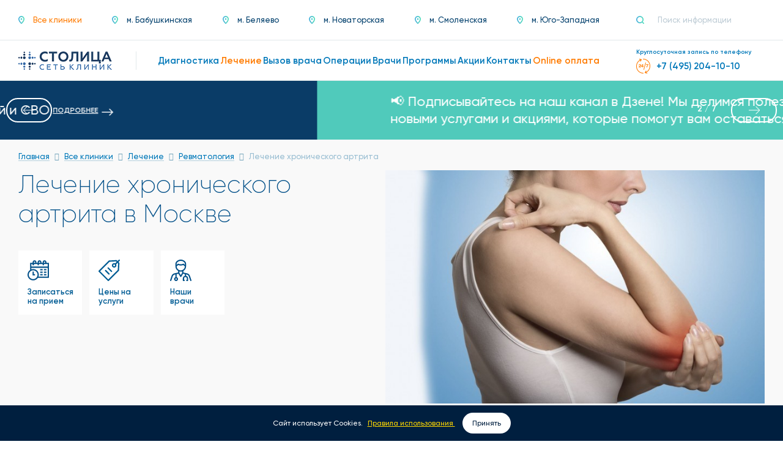

--- FILE ---
content_type: text/html; charset=UTF-8
request_url: https://stomed.ru/therapies/revmatologiya-lecenie/1190-lecenie-xroniceskogo-artrita
body_size: 20830
content:
<!DOCTYPE html><!--[if lt IE 8]><html lang="ru" class="no-js lt-ie8"><![endif]--><!--[if gte IE 8]><!--><html lang="ru" class="no-js"><!--<![endif]--><head><link rel="dns-prefetch" href="//stomed.ru"><link rel="dns-prefetch" href="//mc.yandex.ru"><link rel="dns-prefetch" href="//www.google-analytics.com"><link rel="dns-prefetch" href="//static.doubleclick.net"><link rel="dns-prefetch" href="//oss.maxcdn.com"><link rel="dns-prefetch" href="//www.googletagmanager.com"><link rel="dns-prefetch" href="//www.google.com"><link rel="dns-prefetch" href="//dzen.ru"><link rel="dns-prefetch" href="//t.me"><link rel="dns-prefetch" href="//schema.org"><link rel="dns-prefetch" href="//www.w3.org"><link rel="dns-prefetch" href="//vk.com"><link rel="dns-prefetch" href="//www.youtube.com"><link rel="dns-prefetch" href="//cp.unisender.com"><link rel="dns-prefetch" href="//sf2df4j6wzf.s3.eu-central-1.amazonaws.com"><link rel="dns-prefetch" href="//apig.unisender.com"><link rel="dns-prefetch" href="//top-fwz1.mail.ru"><meta charset="utf-8"><meta http-equiv="X-UA-Compatible" content="IE=edge"><meta name="viewport" content="width=device-width, initial-scale=1.0"><meta name="csrf-token" content="SkCbsIYKsW2xgmxLZkPZgdGNjJ0p2rfIo0yn7oGQ"><link rel="apple-touch-icon" sizes="57x57" href="/favicons/apple-icon-57x57.png"><link rel="apple-touch-icon" sizes="60x60" href="/favicons/apple-icon-60x60.png"><link rel="apple-touch-icon" sizes="72x72" href="/favicons/apple-icon-72x72.png"><link rel="apple-touch-icon" sizes="76x76" href="/favicons/apple-icon-76x76.png"><link rel="apple-touch-icon" sizes="114x114" href="/favicons/apple-icon-114x114.png"><link rel="apple-touch-icon" sizes="120x120" href="/favicons/apple-icon-120x120.png"><link rel="apple-touch-icon" sizes="144x144" href="/favicons/apple-icon-144x144.png"><link rel="apple-touch-icon" sizes="152x152" href="/favicons/apple-icon-152x152.png"><link rel="apple-touch-icon" sizes="180x180" href="/favicons/apple-icon-180x180.png"><link rel="icon" type="image/png" sizes="192x192" href="/favicons/android-icon-192x192.png"><link rel="icon" type="image/png" sizes="32x32" href="/favicons/favicon-32x32.png"><link rel="icon" type="image/png" sizes="96x96" href="/favicons/favicon-96x96.png"><link rel="icon" type="image/png" sizes="16x16" href="/favicons/favicon-16x16.png"><link rel="manifest" href="/favicons/manifest.json"><meta name="msapplication-TileColor" content="#ffffff"><meta name="msapplication-TileImage" content="/ms-icon-144x144.png"><meta name="theme-color" content="#ffffff"><link rel="canonical" href="https://stomed.ru/therapies/revmatologiya-lecenie/1190-lecenie-xroniceskogo-artrita"><link rel="preload" href="/css/fonts/gilroy/Gilroy-Regular.woff" as="font" type="font/woff2" crossorigin><link rel="preconnect" href="https://mc.yandex.ru" crossorigin><link rel="preconnect" href="https://www.google-analytics.com" crossorigin><link rel="preconnect" href="https://static.doubleclick.net" crossorigin><link rel="preload" href="/css/fonts/awesome/fontawesome-webfont.woff2?v=4.7.0" as="font" type="font/woff2" crossorigin><meta property="og:locale" content="ru_RU"/><meta property="og:type" content="website"/><meta property="og:site_name" content="Stomed"/><meta property="og:title" content="Лечение хронического артрита в Москве"/><meta property="og:description" content="Лечение хронического артрита в Москве"/><meta property="og:url" content="https://stomed.ru/therapies/revmatologiya-lecenie/1190-lecenie-xroniceskogo-artrita"/><meta property="og:image" content="/storage/offers/photos/12/1190/lecenie-xroniceskogo-artrita-2364.jpg"/><meta name="description" content="Лечение хронического артрита в Москве"><title>Лечение хронического артрита в Москве</title><link rel="preload" as="style" onload="this.onload=null;this.rel='stylesheet'" href="/css/app.16fc8c3f105f4e249379.css"><style> .doctor__list-card--header .image ul>li>a>img { height:21px; } .doctor__list-card--header .image .car-med, .doctor__list-card--header .image.active-c .c-med img { display:none; } .doctor__list-card--header .image.active-c img { opacity: .7; } .doctor__list-card--header .image.active-c .car-med { position: absolute; list-style: none; left: 100%; top: 0; flex-flow: row nowrap; align-items: flex-start; margin-left: 10px; display: flex; align-items: center; font-weight: 700; font-size: 13px; line-height: 16px; padding: 0 12px; background-color: #fff; border-radius: 18px; height: 36px; -ms-box-shadow: 0 0 30px 0 rgba(127,158,189,.15); box-shadow: 0 0 30px 0 rgba(127,158,189,.15); white-space: nowrap; } .doctor__list-card--header .image.active-c .car-med .fa { color: #ff7b00; font-size: 14px; margin-right: 10px; } .doctor__list-card--header .image.active-c .c-med { background-color: #004f89; } .doctor__list-card--header .image.active-c .c-med:after { content: "\F00D"; color: #fff; font-family: FontAwesome; } </style><!--[if lt IE 9]><script src="https://oss.maxcdn.com/html5shiv/3.7.2/html5shiv.min.js" async></script><script src="https://oss.maxcdn.com/respond/1.4.2/respond.min.js" async></script><![endif]--><script type="text/javascript" defer> (function(m,e,t,r,i,k,a){m[i]=m[i]||function(){(m[i].a=m[i].a||[]).push(arguments)}; m[i].l=1*new Date();k=e.createElement(t),a=e.getElementsByTagName(t)[0],k.async=1,k.src=r,a.parentNode.insertBefore(k,a)}) (window, document, "script", "https://mc.yandex.ru/metrika/tag.js", "ym"); ym(1735065, "init", { clickmap:true, trackLinks:true, accurateTrackBounce:true, webvisor:true, trackHash:true, ecommerce:"dataLayer" }); setTimeout('yaCounter1735065.reachGoal("time_left");', 120000); </script><noscript><div><img src="https://mc.yandex.ru/watch/1735065" style="position:absolute; left:-9999px;" alt="" /></div></noscript><script async src="https://www.googletagmanager.com/gtag/js?id=UA-68179290-1"></script><script async> window.dataLayer = window.dataLayer || []; function gtag(){dataLayer.push(arguments);} gtag('js', new Date()); gtag('config', 'UA-68179290-1'); </script><script src="https://www.google.com/recaptcha/api.js" async defer></script></head><body><div id="app"><header class="header"><div class="header__line top"><div class="container-fluid"><div class="row"><div class="col-xs-24 col-sm-24 col-md-24 col-lg-24"><div class="header__row"><div class="header__row-left"><a href="javascript:void(0)" role="button" data-toggle="dropdown" class="dropdown-street" aria-haspopup="true" aria-expanded="false"><div><img src="/images/icon-location.png" srcset="/images/icon-location__2x.png 2x" alt="Локация"><span> Выберите клинику </span></div></a><ul class="header__street dropdown-menu bigsize-15"><li class=" active "><a href="/" title="Все клиники" class="" ><img src="/images/icon-location.png" srcset="/images/icon-location__2x.png 2x" alt="Локация"><span>Все клиники</span></a></li><li class=""><a href="/klinika-na-babuskinskoi" title="г. Москва, ул. Летчика Бабушкина, д. 48 Б." ><img src="/images/icon-location.png" srcset="/images/icon-location__2x.png 2x" alt="Локация"><span>м. Бабушкинская</span></a></li><li class=""><a href="/na-profsoyuznoi" title="г. Москва, ул. Профсоюзная, д. 114" ><img src="/images/icon-location.png" srcset="/images/icon-location__2x.png 2x" alt="Локация"><span>м. Беляево</span></a></li><li class=""><a href="/klinika-na-leninskom" title="г. Москва, Ленинский проспект, д. 90" ><img src="/images/icon-location.png" srcset="/images/icon-location__2x.png 2x" alt="Локация"><span>м. Новаторская</span></a></li><li class=""><a href="/klinika-na-arbate" title=" г. Москва, Большой Власьевский переулок, д. 9" ><img src="/images/icon-location.png" srcset="/images/icon-location__2x.png 2x" alt="Локация"><span>м. Смоленская</span></a></li><li class=""><a href="/klinika-na-yugo-zapadnoi" title="г. Москва, Ленинский проспект, д. 146" ><img src="/images/icon-location.png" srcset="/images/icon-location__2x.png 2x" alt="Локация"><span>м. Юго-Западная</span></a></li></ul></div><div class="header__row-right"><div class="header__search"><form action="https://stomed.ru/search"><fieldset><button type="submit" aria-label="Поиск"><img src="/images/icon-search.png" srcset="/images/icon-search__2x.png 2x" alt="Поиск"></button><input type="search" name="query" placeholder="Поиск информации" autocomplete="off"></fieldset></form></div></div></div></div></div></div></div><div class="header__line bottom"><div class="container-fluid"><div class="row"><div class="col-xs-24 col-sm-24 col-md-24 col-lg-24"><div class="header__row"><div class="header__row-left"><a href="https://stomed.ru" class="header__logo"><img src="/images/logo.png" class="header__logo-img" srcset="/images/logo__2x.png 2x" width="306" height="60" alt="Логотип"></a><nav class="header__menu bigsize-17"><ul><li class=""><a href="https://stomed.ru/vse-kliniki/diagnostics"><span>Диагностика</span></a></li><li class="active"><a href="https://stomed.ru/therapies"><span>Лечение</span></a></li><li class=""><a href="https://stomed.ru/vizov-vracha"><span>Вызов врача</span></a></li><li class=""><a href="https://stomed.ru/operations"><span>Операции</span></a></li><li class=""><a href="https://stomed.ru/vse-kliniki/doctors"><span>Врачи</span></a></li><li class=""><a href="https://stomed.ru/programs"><span>Программы</span></a></li><li class=""><a href="https://stomed.ru/promotions"><span>Акции</span></a></li><li class=""><a href="https://stomed.ru/contacts"><span>Контакты</span></a></li><li class=" hide-desktop"><a href="https://stomed.ru/news"><span>Новости</span></a></li><li class="active"><a href="https://stomed.ru/online-payment"><span>Online оплата</span></a></li></ul></nav></div><div class="header__row-right"><div class="header__phone__wrapper"><div class="header__phone__info">Круглосуточная запись по телефону</div><a href="tel:+74952041010" class="header__phone bigsize-17" onclick="gtag('event','make-call');ym(1735065,'reachGoal','make-call');_tmr.push({ type: 'reachGoal', id: 3548562, goal: 'call_made'}); return true"><img src="/images/icon-24to7-orange.png" srcset="/images/icon-24to7-orange.png 2x" width="24" height="24" alt="Часы работы"><span>+7 (495) 204-10-10</span></a></div></div><button type="button" class="header__btnmenu openMenu"><span></span><span></span><span></span></button></div></div></div></div></div></header><style type="text/css">.banner__container{ background: #FF963F; display: flex; padding: 20px; justify-content: center; align-items: center; -webkit-align-items: center; justify-content: center; font-family: Gilroy,sans-serif; font-weight: 500;}.banner__block{ color: #fff;}.banner__block{ display: flex; justify-content: space-between; align-content: flex-end; position: relative; left: -30px;}.banner__text__block, .banner__button{ display: flex; padding: 5px;}.banner__percent{ font-size: 22px; font-weight: 700; margin-right: 10px;}.banner__content { font-size: 18px; line-height: 22.5px;}.banner__button{ display: flex; align-items: center; padding: 5px; color: #fff; position: relative; left: 15px;}.banner__button:hover{ color: #fff;}.banner__link{ display: flex; align-items: center;}.banner__button__text{ font-size: 12px; font-weight: 600; text-decoration: underline; cursor: pointer;}.banner__button__arrow img{ position: relative; top: 1px; left: 6px;}@media (max-width: 1375px){ .banner__content{ text-align: center; } .banner__text__block{ justify-content: center; } .banner__block{ width: 60%; display: flex; justify-content: space-between; align-content: flex-end; position: static; } .banner__block{ width: 70%; display: flex; justify-content: center; align-content: flex-end; flex-direction: column; } .banner__button{ justify-content: center; position: static; }}@media (max-width: 768px){ .banner__block{ width: 90%; } .banner__button__text{ font-size: 14px; } .banner__container{ padding: 4px 20px 4px 20px; position: relative; top: 113px; }@media (max-width: 768px){ .top-slider{ display: none; } .empty__block{ padding: 114px 0px 0px 0px; }}</style><div class="empty__block"></div><div class="top-slider"><div class="slides swiper-wrapper"><div class="slide swiper-slide" style="background-color: #0a3c67; color:#fff; "><span>Скидка 10% на услуги участникам боевых действий и СВО</span><a class="banner__button" style="color:#fff" href="https://stomed.ru/news/531-10-na-uslugi-ucastnikam-boevyx-deistvii-i-svo"><div class="banner__button__text">ПОДРОБНЕЕ</div><div class="banner__button__arrow"><img src="/images/arrow-white.png" alt=""></div></a></div><div class="slide swiper-slide" style="background-color: #50cabb; color:#fff; "><span>📢 Подписывайтесь на наш канал в Дзене! Мы делимся полезными советами, новыми услугами и акциями, которые помогут вам оставаться здоровыми! 🌟</span><a class="banner__button" style="color:#fff" href="https://dzen.ru/clinikastolica"><div class="banner__button__text">ПОДРОБНЕЕ</div><div class="banner__button__arrow"><img src="/images/arrow-white.png" alt=""></div></a></div><div class="slide swiper-slide" style="background-color: #f8953e; color:#fff; "><span>Будьте в центре событий! Все важные новости Сети клиник «Столица» — в одном месте!</span><a class="banner__button" style="color:#fff" href="https://stomed.ru/news"><div class="banner__button__text">ПОДРОБНЕЕ</div><div class="banner__button__arrow"><img src="/images/arrow-white.png" alt=""></div></a></div><div class="slide swiper-slide" style="background-color: #0a3c67; color:#fff; "><span>Присоединяйтесь к нашему Telegram-каналу, чтобы первыми получать полезные советы и новости клиники!</span><a class="banner__button" style="color:#fff" href="https://t.me/clinikastolica"><div class="banner__button__text">ПОДРОБНЕЕ</div><div class="banner__button__arrow"><img src="/images/arrow-white.png" alt=""></div></a></div><div class="slide swiper-slide" style="background-color: #50cabb; color:#fff; "><span>Гинекологический чек-ап за 4 900 руб.</span><a class="banner__button" style="color:#fff" href="https://stomed.ru/news/525-ekspress-sheck-up-po-ginekologii-za-4-900-rub"><div class="banner__button__text">ПОДРОБНЕЕ</div><div class="banner__button__arrow"><img src="/images/arrow-white.png" alt=""></div></a></div><div class="slide swiper-slide" style="background-color: #f8953e; color:#fff; "><span>Бросаем курить эффективно - ваша надежная программа по избавлению от табачной зависимости!</span><a class="banner__button" style="color:#fff" href="https://stomed.ru/programs/nevrologiya/2802-brosaem-kurit-effektivno"><div class="banner__button__text">ПОДРОБНЕЕ</div><div class="banner__button__arrow"><img src="/images/arrow-white.png" alt=""></div></a></div><div class="slide swiper-slide" style="background-color: #0a3c67; color:#fff; "><span>Скидка 50% на первичную консультацию всех специалистов после лучевой диагностики</span><a class="banner__button" style="color:#fff" href="https://stomed.ru/news/502-skidka-50-na-pervicnuiu-konsultaciiu-vsex-specialistov-posle-proxozdeniia-lucevoi-diagnostiki"><div class="banner__button__text">ПОДРОБНЕЕ</div><div class="banner__button__arrow"><img src="/images/arrow-white.png" alt=""></div></a></div></div><div class="swiper-pagination"></div><div class="swiper-button-prev"></div><div class="swiper-button-next"></div></div><style> .top-slider { clear:both; overflow:hidden; position:relative; line-height: 1.3; } .top-slider .slides { position: relative; display: flex; width: 300%; background-color: #EEE; transition: 0.3s ease-in-out; -webkit-transition: 0.3s ease-in-out; } .top-slider .slide { height: auto; padding: 20px 120px; font-size:22px; display: flex; align-items:center; justify-content:center; -webkit-touch-callout: none; -webkit-user-select: none; -khtml-user-select: none; -moz-user-select: none; -ms-user-select: none; user-select: none; } .top-slider .swiper-pagination { padding: 20px; } .top-slider .swiper-button-next, .top-slider .swiper-button-prev { position: absolute; top: 50%; transform: translateY(-50%); } .top-slider .swiper-pagination-fraction { line-height: 1; position: absolute; right: 100px; width: 50px; left:auto; top:50%; transform: translateY(-50%); padding: 10px; color: #fff; } .top-slider .swiper-button-prev { background: url("/images/swiper-controls-arrow.png") no-repeat center; filter: brightness(0) invert(1); transform: rotate(180deg) translateY(50%); } .top-slider .swiper-button-next { background: url("/images/swiper-controls-arrow.png") no-repeat center; filter: brightness(0) invert(1); } @media (min-width: 768px) and (max-width:1340px) { .top-slider .slide { padding: 20px 220px 20px 120px; } } @media (max-width: 768px) { .top-slider { margin-top: 113px; } .top-slider .slide { flex-direction: column; } .top-slider .swiper-pagination-fraction, .top-slider .swiper-button-next, .top-slider .swiper-button-prev { display: none; } .top-slider .slide { padding: 10px 20px 10px 20px; font-size:18px; } } @media (max-width: 375px) { .top-slider .slide { padding: 10px 20px 10px 20px; } } @media screen and (max-width:768px){main{padding-top:0px !important;}}</style><main class="services"><section class="services__intro"><div class="container-fluid"><div class="row"><div class="col-xs-24 col-sm-24 col-md-24 col-lg-24"><div class="breadcrumbs bigsize-15" aria-label="breadcrumb" role="navigation"><ul class="breadcrumbs__list" itemscope itemtype="http://schema.org/BreadcrumbList"><li itemprop="itemListElement" itemscope itemtype="http://schema.org/ListItem"><a href="https://stomed.ru" title="Главная" itemprop="item"><span itemprop="name">Главная</span><meta itemprop="position" content="1"/></a></li><li itemprop="itemListElement" itemscope itemtype="http://schema.org/ListItem"><a href="https://stomed.ru/vse-kliniki" title="Все клиники" itemprop="item"><span itemprop="name" title="Все клиники">Все клиники</span><meta itemprop="position" content="2"/></a></li><li itemprop="itemListElement" itemscope itemtype="http://schema.org/ListItem"><a href="https://stomed.ru/therapies" title="Лечение" itemprop="item"><span itemprop="name">Лечение</span><meta itemprop="position" content="3"/></a></li><li itemprop="itemListElement" itemscope itemtype="http://schema.org/ListItem"><a href="https://stomed.ru/therapies/revmatologiya-lecenie" title="Лечение" itemprop="item"><span itemprop="name">Ревматология</span><meta itemprop="position" content="4"/></a></li><li itemprop="itemListElement" itemscope itemtype="http://schema.org/ListItem"><span itemprop="name" title="Лечение хронического артрита">Лечение хронического артрита</span><meta itemprop="position" content="5"/></li></ul></div><div class="services__intro-row"><div class="services__intro-row--left"><div><h1 class="services__intro-title"><p>Лечение хронического артрита в Москве</p></h1><ul class="services__intro-list desctope test"><li><a href="#scroll-record" class="services__intro-list--item" scroll-to><div class="image"><img src="https://stomed.ru/images/services/intro-calendar.svg" alt="Записаться на прием" title="Записаться на прием" class="svg" ></div><span>Записаться на прием</span></a></li><li><a href="#scroll-prices" class="services__intro-list--item" scroll-to><div class="image"><img src="https://stomed.ru/images/services/intro-price.svg" alt="Цены на услуги" title="Цены на услуги" class="svg" ></div><span>Цены на услуги</span></a></li><li><a href="#scroll-doctors" class="services__intro-list--item" scroll-to><div class="image"><img src="https://stomed.ru/images/services/intro-doctor.svg" alt="Наши врачи" title="Наши врачи" class="svg" ></div><span>Наши врачи</span></a></li></ul></div></div><div class="services__intro-row--right"><div><div class="services__intro-slider servicesIntroSlider"><div class="swiper-container carousel one_slide "><div class="swiper-wrapper"><div class="swiper-slide"><img src="/storage/offers/photos/12/1190/lecenie-xroniceskogo-artrita-2364.jpg" alt="Лечение хронического артрита в Москве" title="Лечение хронического артрита в Москве" class="img-responsive" ></div></div></div><div class="services__intro-slider--navigations"></div></div><ul class="services__intro-list mobile"><li><a href="#scroll-record" class="services__intro-list--item" scroll-to><div class="image"><img src="https://stomed.ru/images/services/intro-calendar.svg" alt="Записаться на прием" title="Записаться на прием" class="svg" ></div><span>Записаться на прием</span></a></li><li><a href="#scroll-prices" class="services__intro-list--item" scroll-to><div class="image"><img src="https://stomed.ru/images/services/intro-price.svg" alt="Цены на услуги" title="Цены на услуги" class="svg" ></div><span>Цены на услуги</span></a></li><li><a href="#scroll-doctors" class="services__intro-list--item" scroll-to><div class="image"><img src="https://stomed.ru/images/services/intro-doctor.svg" alt="Наши врачи" title="Наши врачи" class="svg" ></div><span>Наши врачи</span></a></li></ul></div></div></div></div></div></div></section><section class="services__detail-content"><div class="container-fluid"><div class="row"><div class="col-xs-24 col-sm-24 col-md-24 col-lg-24"><div class="services__detail-content--text"><div class="text__style readmore" data-height="220"></div></div></div></div></div></section><section class="services__prices" id="scroll-prices"><div class="container-fluid"><div class="row"><div class="col-xs-24 col-sm-24 col-md-24 col-lg-24"><h2 class="services__prices-title"> Цены на услуги </h2><div class="table-responsive services__prices-table--responsive"><table class="services__prices-table desctope"><thead><tr><th> Описание услуги </th><th> Клиника </th><th> СТОИМОСТЬ </th><th> Цена ПО АКЦИИ </th><th> УСЛОВИЯ АКЦИИ </th><th> ВЫБРАТЬ УСЛУГУ </th></tr></thead><tbody><tr class=""><td><div class="title"> Первичная консультация ревматолога </div></td><td></td><td><div class="price"> 4 500 руб. </div></td><td><div class="price sale"> 3 150 руб. </div></td><td><div class="sale-text"> Скидка 30% на первичную консультацию </div></td><td><a href="#modal-offer-4847" class="btn" data-fancybox data-fancybox-modal="true"> Заказать </a><div style="display:none" class="modal-container" id="modal-offer-4847"><p class="reviewsslider__row-title bigsize-30">Оставить заявку на первичная консультация ревматолога</p><form action="https://stomed.ru/appointments" method="post" class="reach-goal ajax-form form blue"><input type="hidden" name="_token" value="SkCbsIYKsW2xgmxLZkPZgdGNjJ0p2rfIo0yn7oGQ"><fieldset class="form-group"><input type="text" name="name" autocomplete="off" class="form-control form-control-lg" placeholder="Ваше имя на кириллице" required pattern="[А-Яа-яЁё ]+" title="Ваше имя на кириллице"></fieldset><fieldset class="form-group"><input type="tel" name="phone" autocomplete="off" class="form-control form-control-lg" placeholder="*(***) ***-**-**" required pattern="\d{1}[\(]\d{3}[\)] \d{3}[\-]\d{2}[\-]\d{2}" title="8(***) ***-**-**"/></fieldset><fieldset><button class="btn btn-lg btn-block" type="submit"><span>Отправить</span></button></fieldset><p style="padding-top: 20px;text-align: center;font-size: smaller;color: #9aafba;">Нажимая на кнопку, вы даете <a href="/storage/documents/download/politika.pdf" target="_blank">согласие на обработку своих персональных данных</a></p><input type="hidden" name="message" value="Ваша заявка принята, в ближайшее время с вами свяжется специалист"/></form></div></td></tr><tr class=""><td><div class="title"> Первичная консультация ревматолога (зав.отд., к.м.н*) </div></td><td></td><td><div class="price"> 5 100 руб. </div></td><td><div class="price sale"> 3 570 руб. </div></td><td><div class="sale-text"> Скидка 30% на первичную консультацию </div></td><td><a href="#modal-offer-4848" class="btn" data-fancybox data-fancybox-modal="true"> Заказать </a><div style="display:none" class="modal-container" id="modal-offer-4848"><p class="reviewsslider__row-title bigsize-30">Оставить заявку на первичная консультация ревматолога (зав.отд., к.м.н*)</p><form action="https://stomed.ru/appointments" method="post" class="reach-goal ajax-form form blue"><input type="hidden" name="_token" value="SkCbsIYKsW2xgmxLZkPZgdGNjJ0p2rfIo0yn7oGQ"><fieldset class="form-group"><input type="text" name="name" autocomplete="off" class="form-control form-control-lg" placeholder="Ваше имя на кириллице" required pattern="[А-Яа-яЁё ]+" title="Ваше имя на кириллице"></fieldset><fieldset class="form-group"><input type="tel" name="phone" autocomplete="off" class="form-control form-control-lg" placeholder="*(***) ***-**-**" required pattern="\d{1}[\(]\d{3}[\)] \d{3}[\-]\d{2}[\-]\d{2}" title="8(***) ***-**-**"/></fieldset><fieldset><button class="btn btn-lg btn-block" type="submit"><span>Отправить</span></button></fieldset><p style="padding-top: 20px;text-align: center;font-size: smaller;color: #9aafba;">Нажимая на кнопку, вы даете <a href="/storage/documents/download/politika.pdf" target="_blank">согласие на обработку своих персональных данных</a></p><input type="hidden" name="message" value="Ваша заявка принята, в ближайшее время с вами свяжется специалист"/></form></div></td></tr></tbody></table><div class="services__prices-table mobile"><div class="services__prices-table--row"><div class="title"> Первичная консультация ревматолога </div><div class="price-group"><div class="price"> 4 500 руб. </div><div class="price sale"> 3 150 руб. </div></div><div class="sale-text"> Скидка 30% на первичную консультацию </div><a href="#modal-offer-4847" class="btn" data-fancybox data-fancybox-modal="true"> Заказать </a></div><div class="services__prices-table--row"><div class="title"> Первичная консультация ревматолога (зав.отд., к.м.н*) </div><div class="price-group"><div class="price"> 5 100 руб. </div><div class="price sale"> 3 570 руб. </div></div><div class="sale-text"> Скидка 30% на первичную консультацию </div><a href="#modal-offer-4848" class="btn" data-fancybox data-fancybox-modal="true"> Заказать </a></div></div></div></div></div></div></section><section class="bgfigure services__record" id="scroll-record"><div class="container-fluid"><div class="row"><div class="col-xs-24 col-sm-24 col-md-24 col-lg-24"><div class="doctor__registration"><h2 class="doctor__registration-title"> Лечение хронического артрита, запись на прием </h2><div class="doctor__registration-form"><form action="https://stomed.ru/appointments" method="post" class="reach-goal ajax-form form blue row"><input type="hidden" name="_token" value="SkCbsIYKsW2xgmxLZkPZgdGNjJ0p2rfIo0yn7oGQ"><fieldset class="col-xs-24 col-sm-8 col-md-8 col-lg-8"><div class="form-group"><input name="name" autocomplete="off" class="form-control form-control-lg" placeholder="Ваше имя" type="text" required></div></fieldset><fieldset class="col-xs-24 col-sm-8 col-md-8 col-lg-8"><div class="form-group"><input name="phone" autocomplete="off" class="form-control form-control-lg" placeholder="*(***) ***-**-**" type="tel" required pattern="\d{1}[\(]\d{3}[\)] \d{3}[\-]\d{2}[\-]\d{2}" title="8(***) ***-**-**"></div></fieldset><fieldset class="col-xs-24 col-sm-8 col-md-8 col-lg-8"><div class="form-group"><input type="text" name="desired_at" autocomplete="off" class="form-control form-control-lg air-datepicker" placeholder="Желаемая дата" readonly/></div></fieldset><fieldset class="col-xs-12 col-xs-offset-6 col-sm-8 col-sm-offset-8 col-md-8 col-md-offset-8 col-lg-8 col-lg-offset-8"><div class="form-group"><button class="btn btn-lg btn-block" type="submit" onsubmit="ym(1735065,'reachGoal','cta-button'); return true"><span>Записаться</span></button></div></fieldset><input type="hidden" name="doctor_id" value=""/><input type="hidden" name="message" value="Ваша заявка принята, в ближайшее время с вами свяжется специалист"/></form><p style="text-align: center;font-size: smaller;color: #9aafba;"> Нажимая на кнопку, вы даете <a href="/storage/documents/download/politika.pdf" target="_blank">согласие на обработку своих персональных данных</a></p></div></div></div></div></div></section><section class="doctor" id="scroll-doctors"><div class="container-fluid"><div class="row"><div class="col-xs-24 col-sm-24 col-md-24 col-lg-24"><div class="headpanel justified"><h5 class="headpanel__title bigsize-30">Вам помогут врачи:</h5></div><ul class="doctor__list row"><li><div class="doctor__list-card" itemscope itemtype="http://schema.org/Person"><div class="doctor__list-card--header"><div class="image"><ul><li><a href="https://stomed.ru/doctors/118-safina-aigul-zinnurovna#video"><img src="/css/images/i-med-play.svg" alt=""></a></li></ul><a href="https://stomed.ru/doctors/118-safina-aigul-zinnurovna" title="Сафина Айгуль Зиннуровна" class="image__img"><img data-src="/storage/doctors/2/118/safina-aigul-zinnurovna-4889_thumb.jpg" alt="Сафина Айгуль Зиннуровна" title="Сафина Айгуль Зиннуровна" itemprop="image" class="img-responsive lazyload"></a></div><div class="title"><a href="https://stomed.ru/doctors/118-safina-aigul-zinnurovna" title="Сафина Айгуль Зиннуровна" itemprop="name">Сафина<br />Айгуль Зиннуровна</a></div><span class="dirs"><a href="https://stomed.ru/vse-kliniki/doctors/pulmonolog">Пульмонолог</a>, <a href="https://stomed.ru/vse-kliniki/doctors/revmatolog">Ревматолог</a>, <a href="https://stomed.ru/vse-kliniki/doctors/terapevt">Терапевт</a>, <a href="https://stomed.ru/vse-kliniki/doctors/somnolog">Сомнолог</a><span></div><ul class="metro-all-list"><li><a href="https://stomed.ru/klinika-na-arbate" class="metro__station-list-inner"><div class="metro__station-list-left"> Смоленская </div><div class="metro__station-list-right"><span style="background-color: #0078BE"></span></div></a></li><li><a href="https://stomed.ru/klinika-na-leninskom" class="metro__station-list-inner"><div class="metro__station-list-left"> Новаторская </div><div class="metro__station-list-right"><span style="background-color: #82C0C0"></span></div></a></li></ul><style> .metro-all-list { padding: 10px 22px 15px; display: flex; flex-direction: row; flex-wrap: wrap; justify-content: space-between; } .metro-all-list li { min-width:50%; } .metro-all-list .metro__station-list-inner { justify-content: flex-end; flex-direction: row-reverse; gap: 5px; } .metro-all-list .metro__station-list-inner:before { display: none; } .metro-all-list .metro__station-list-right{ padding-left: 0px; } .doctor__list-card--header ul { bottom: 15px !important; top: auto; } </style><div class="doctor__list-card--footer"><ul><li><div><span>Стаж работы</span> 30 лет </div></li><li><div><span>ученая степень</span> КМН </div></li></ul><div class="bottom"><a href="https://stomed.ru/doctors/118-safina-aigul-zinnurovna" class="btn"> Подробнее </a></div></div></div><style> .doctor__list-card--header .title { padding-bottom: 0px; } .doctor__list-card--header .title a { font-size: 20px; } .dirs a { color: #6A6A6A; } .doctor__list-card--footer ul>li { min-height: 62px; }</style></li><li><div class="doctor__list-card" itemscope itemtype="http://schema.org/Person"><div class="doctor__list-card--header"><div class="image"><ul></ul><a href="https://stomed.ru/doctors/205-ivanova-yuliya-vladimirovna" title="Иванова Юлия Владимировна" class="image__img"><img data-src="/storage/doctors/3/205/ivanova-yuliya-vladimirovna-7305_thumb.jpg" alt="Иванова Юлия Владимировна" title="Иванова Юлия Владимировна" itemprop="image" class="img-responsive lazyload"></a></div><div class="title"><a href="https://stomed.ru/doctors/205-ivanova-yuliya-vladimirovna" title="Иванова Юлия Владимировна" itemprop="name">Иванова<br />Юлия Владимировна</a></div><span class="dirs"><a href="https://stomed.ru/vse-kliniki/doctors/revmatolog">Ревматолог</a>, <a href="https://stomed.ru/vse-kliniki/doctors/terapevt">Терапевт</a><span></div><ul class="metro-all-list"><li><a href="https://stomed.ru/klinika-na-leninskom" class="metro__station-list-inner"><div class="metro__station-list-left"> Новаторская </div><div class="metro__station-list-right"><span style="background-color: #82C0C0"></span></div></a></li><li><a href="https://stomed.ru/na-profsoyuznoi" class="metro__station-list-inner"><div class="metro__station-list-left"> Беляево </div><div class="metro__station-list-right"><span style="background-color: #ED9121"></span></div></a></li></ul><style> .metro-all-list { padding: 10px 22px 15px; display: flex; flex-direction: row; flex-wrap: wrap; justify-content: space-between; } .metro-all-list li { min-width:50%; } .metro-all-list .metro__station-list-inner { justify-content: flex-end; flex-direction: row-reverse; gap: 5px; } .metro-all-list .metro__station-list-inner:before { display: none; } .metro-all-list .metro__station-list-right{ padding-left: 0px; } .doctor__list-card--header ul { bottom: 15px !important; top: auto; } </style><div class="doctor__list-card--footer"><ul><li><div><span>Стаж работы</span> 12 лет </div></li></ul><div class="bottom"><a href="https://stomed.ru/doctors/205-ivanova-yuliya-vladimirovna" class="btn"> Подробнее </a></div></div></div><style> .doctor__list-card--header .title { padding-bottom: 0px; } .doctor__list-card--header .title a { font-size: 20px; } .dirs a { color: #6A6A6A; } .doctor__list-card--footer ul>li { min-height: 62px; }</style></li><li><div class="doctor__list-card" itemscope itemtype="http://schema.org/Person"><div class="doctor__list-card--header"><div class="image"><ul></ul><a href="https://stomed.ru/doctors/787-kiseleva-ekaterina-pavlovna" title="Киселева Екатерина Павловна" class="image__img"><img data-src="/storage/doctors/8/787/kiseleva-ekaterina-pavlovna-7729_thumb.jpg" alt="Киселева Екатерина Павловна" title="Киселева Екатерина Павловна" itemprop="image" class="img-responsive lazyload"></a></div><div class="title"><a href="https://stomed.ru/doctors/787-kiseleva-ekaterina-pavlovna" title="Киселева Екатерина Павловна" itemprop="name">Киселева<br />Екатерина Павловна</a></div><span class="dirs"><a href="https://stomed.ru/vse-kliniki/doctors/revmatolog">Ревматолог</a><span></div><ul class="metro-all-list"><li><a href="https://stomed.ru/klinika-na-arbate" class="metro__station-list-inner"><div class="metro__station-list-left"> Смоленская </div><div class="metro__station-list-right"><span style="background-color: #0078BE"></span></div></a></li><li><a href="https://stomed.ru/klinika-na-babuskinskoi" class="metro__station-list-inner"><div class="metro__station-list-left"> Бабушкинская </div><div class="metro__station-list-right"><span style="background-color: #ED9121"></span></div></a></li></ul><style> .metro-all-list { padding: 10px 22px 15px; display: flex; flex-direction: row; flex-wrap: wrap; justify-content: space-between; } .metro-all-list li { min-width:50%; } .metro-all-list .metro__station-list-inner { justify-content: flex-end; flex-direction: row-reverse; gap: 5px; } .metro-all-list .metro__station-list-inner:before { display: none; } .metro-all-list .metro__station-list-right{ padding-left: 0px; } .doctor__list-card--header ul { bottom: 15px !important; top: auto; } </style><div class="doctor__list-card--footer"><ul><li><div><span>Стаж работы</span> 6 лет </div></li></ul><div class="bottom"><a href="https://stomed.ru/doctors/787-kiseleva-ekaterina-pavlovna" class="btn"> Подробнее </a></div></div></div><style> .doctor__list-card--header .title { padding-bottom: 0px; } .doctor__list-card--header .title a { font-size: 20px; } .dirs a { color: #6A6A6A; } .doctor__list-card--footer ul>li { min-height: 62px; }</style></li></ul></div></div></div></section><section class="services__relevants"><div class="container-fluid"><div class="row"><div class="col-xs-24 col-sm-24 col-md-24 col-lg-24"><h3 class="services__relevants-title"> Похожие услуги клиники </h3><ul class="services__relevants-list"><li><a href="https://stomed.ru/therapies/revmatologiya-lecenie/458-podagra"> Лечение подагры </a></li><li><a href="https://stomed.ru/therapies/revmatologiya-lecenie/551-artroz-simptomy-i-lecenie"> Лечение артроза </a></li><li><a href="https://stomed.ru/therapies/revmatologiya-lecenie/552-revmatoidnyi-artrit-i-metody-eg-pri-lecenii"> Лечение ревматоидного артрита </a></li><li><a href="https://stomed.ru/therapies/revmatologiya-lecenie/553-revmatizm"> Лечение ревматизма </a></li><li><a href="https://stomed.ru/therapies/revmatologiya-lecenie/554-sistemnaya-krasnaya-volcanka"> Лечение системной красной волчанки гемокоррекцией крови </a></li><li><a href="https://stomed.ru/therapies/revmatologiya-lecenie/1081-artrit-diagnostika-i-lecenie"> Лечение артрита </a></li><li><a href="https://stomed.ru/therapies/revmatologiya-lecenie/1339-kak-lecit-gonartroz"> Лечение гонартроза </a></li><li><a href="https://stomed.ru/therapies/revmatologiya-lecenie/1378-kak-lecit-vospalenie-sustavov"> Лечение воспаления суставов </a></li><li><a href="https://stomed.ru/therapies/revmatologiya-lecenie/1379-kak-lecit-koksartroz"> Лечение коксартроза </a></li><li><a href="https://stomed.ru/therapies/revmatologiya-lecenie/1416-kak-lecit-osteoartroz"> Лечение остеоартроза </a></li><li><a href="https://stomed.ru/therapies/revmatologiya-lecenie/1471-kak-lecit-revmatoidnyi-artrit"> Лечение ревматоидного артрита </a></li><li><a href="https://stomed.ru/therapies/revmatologiya-lecenie/1552-lecenie-ankiloziruyushhego-spondiloartrita"> Лечение анкилозирующего спондилоартрита </a></li><li><a href="https://stomed.ru/therapies/revmatologiya-lecenie/1555-lecenie-bolezni-segrena"> Лечение болезни Шегрена </a></li><li><a href="https://stomed.ru/therapies/revmatologiya-lecenie/1576-lecenie-osteoartrita"> Лечение остеоартрита </a></li><li><a href="https://stomed.ru/therapies/revmatologiya-lecenie/1577-lecenie-ostroi-revmaticeskoi-lixoradki"> Лечение острой ревматической лихорадки </a></li><li><a href="https://stomed.ru/therapies/revmatologiya-lecenie/1579-lecenie-postkovidnyx-reaktivnyx-artritov"> Лечение постковидных реактивных артритов </a></li><li><a href="https://stomed.ru/therapies/revmatologiya-lecenie/1580-lecenie-psoriaticeskogo-artrita"> Лечение псориатического артрита </a></li><li><a href="https://stomed.ru/therapies/revmatologiya-lecenie/1581-lecenie-reaktivnyx-artritov"> Лечение реактивных артритов </a></li><li><a href="https://stomed.ru/therapies/revmatologiya-lecenie/1582-lecenie-revmaticeskoi-polimialgii"> Лечение ревматической полимиалгии </a></li><li><a href="https://stomed.ru/therapies/revmatologiya-lecenie/1584-lecenie-sistemnoi-krasnoi-volcanki"> Лечение системной красной волчанки </a></li><li><a href="https://stomed.ru/therapies/revmatologiya-lecenie/1585-lecenie-sistemnoi-sklerodermii"> Лечение системной склеродермии </a></li><li><a href="https://stomed.ru/therapies/revmatologiya-lecenie/1586-lecenie-sistemnyx-vaskulitov"> Лечение системных васкулитов </a></li><li><a href="https://stomed.ru/therapies/revmatologiya-lecenie/1588-lecenie-fibromialgii"> Лечение фибромиалгии </a></li><li><a href="https://stomed.ru/therapies/revmatologiya-lecenie/1589-lecenie-xroniceskaya-revmaticeskoi-bolezni-serdca"> Лечение хроническая ревматической болезни сердца </a></li><li><a href="https://stomed.ru/therapies/revmatologiya-lecenie/2723-lecenie-periartrita"> Лечение периартрита </a></li></ul></div></div></div></section><section class="saleslider"><div class="container-fluid"><div class="row"><div class="col-xs-24 col-sm-24 col-md-24 col-lg-24"><div class="saleslider__swiper"><div class="headpanel"><h2 class="headpanel__title bigsize-30">Акции</h2><a href="https://stomed.ru/promotions" class="archive__link"><span>Все акции</span><img src="/images/swiper-controls-arrow.png" srcset="/images/swiper-controls-arrow__2x.png 2x" alt="Все акции"></a></div><div class="headpanel__controls"><div class="swiper-container carousel sale__list"><div class="swiper-wrapper"><div class="swiper-slide"><a href="https://stomed.ru/news/109-30-na-mrt-issledovaniya-nocyu"><img data-src="/storage/banners/3/263/20250911_ЯКарты_Сайт_МРТ_ночью_слайдер_v02.jpg" class="lazyload img-responsive" /></a></div><div class="swiper-slide"><a href="https://stomed.ru/news/525-ekspress-sheck-up-po-ginekologii-za-4-900-rub"><img data-src="/storage/banners/3/261/20250916_Столица_Сайт_Экспресс_чек-ап_гинекологии_v01_Слайдер_нижний.jpg" class="lazyload img-responsive" /></a></div><div class="swiper-slide"><a href="https://stomed.ru/news/452-skidka-30-na-lazernoe-udalenie-kamnei-iz-pocek"><img data-src="/storage/banners/3/232/20250829_Столица_30_удаление_камней_v01_слайдер.jpg" class="lazyload img-responsive" /></a></div><div class="swiper-slide"><a href="https://stomed.ru/news/511-implantaciia-ot-mirovogo-proizvoditelia-dentium-iukoreia-cirkonievaia-koronka-po-specialnomu-predlozeniiu-51-000-rub"><img data-src="/storage/banners/3/259/20250701_Столица_сайт_имплант_Dentium_v01_слайдер.jpg" class="lazyload img-responsive" /></a></div><div class="swiper-slide"><a href="https://stomed.ru/news/502-skidka-50-na-pervicnuiu-konsultaciiu-vsex-specialistov-posle-proxozdeniia-lucevoi-diagnostiki"><img data-src="/storage/banners/3/258/20250529_Столица_Лучевая_диагностика_Сайт_слайдер_v01.jpg" class="lazyload img-responsive" /></a></div><div class="swiper-slide"><a href="https://stomed.ru/news/475-specialnaya-cena-na-bos-terapiyu-s-konsultaciei-urologa-20-na-procedury-ot-5-zanyatii-i-bolee"><img data-src="/storage/banners/3/251/20250203_Столица_БОС_v01_слайдер.jpg" class="lazyload img-responsive" /></a></div><div class="swiper-slide"><a href="https://stomed.ru/news/111-50-na-pervicnye-konsultacii-vsex-specialistov"><img data-src="/storage/banners/3/239/20250225_Столица_30_консультации_v02_слайдер.jpg" class="lazyload img-responsive" /></a></div><div class="swiper-slide"><a href="https://stomed.ru/news/166-kompleksnyi-podxod-v-kardiologii-ekg-s-rassifrovkoi-besplatno"><img data-src="/storage/banners/3/245/20250320_Столица_ЭКГ_слайдер.jpg" class="lazyload img-responsive" /></a></div><div class="swiper-slide"><a href="https://stomed.ru/news/469-besplatnaya-konsultaciya-urologa-pered-proceduroi-bos-terapii"><img data-src="/storage/banners/3/247/20250829_Столица_сайт_Консультация_БОС-терапия_v01_слайдер.jpg" class="lazyload img-responsive" /></a></div><div class="swiper-slide"><a href="https://stomed.ru/news/454-vsyo-vklyuceno-implant-astra-tech-cirkonievaya-koronka-vsego-za-90-000-rub"><img data-src="/storage/banners/3/233/20250702_Столица_сайт_Имплантация_Astra_Tech_v01_слайдер.jpg" class="lazyload img-responsive" /></a></div><div class="swiper-slide"><a href="https://stomed.ru/news/473-vse-vklyuceno-professionalnaya-gigiena-polosti-rta-za-4-900-rub"><img data-src="/storage/banners/3/221/20250130_Столица_Гигиена_полости_рта_v01_слайдер.jpg" class="lazyload img-responsive" /></a></div><div class="swiper-slide"><a href="https://stomed.ru/news/438-besplatnaya-konsultaciya-trixotransplantologa-po-peresadke-volos"><img data-src="/storage/banners/3/217/20250620_Стлица_сайт_Трансплонтация_волос_v01_слайдер.jpg" class="lazyload img-responsive" /></a></div><div class="swiper-slide"><a href="https://stomed.ru/news/291-kompleks-obsedovanie-mrt-golovnogo-mozga-i-vsego-pozvonocnika-po-speccene-1280015600-rub"><img data-src="/storage/banners/3/226/20250526_Столица_сайт_МРТ_8200_слайдер.png" class="lazyload img-responsive" /></a></div><div class="swiper-slide"><a href="https://stomed.ru/news/320-besplatnaya-konsultaciya-plasticeskogo-xirurga"><img data-src="/storage/banners/2/146/Besplatno pervichnaya i pvotornaya kons. plastich. hirurga.jpg" class="lazyload img-responsive" /></a></div><div class="swiper-slide"><a href="https://stomed.ru/news/128-10-skidka-zitelyam-blizlezashhix-raionov"><img data-src="/storage/banners/3/222/5 скидка жителям близлежащих районов.jpg" class="lazyload img-responsive" /></a></div><div class="swiper-slide"><a href="https://stomed.ru/news/407-skidka-20-na-vv-kapelnye-vvedeniya-preparatov-na-domu-posle-naznacenii-vracom-seti-klinik-stolica"><img data-src="/storage/banners/2/192/Skidka 20 na vv kapel&#039;nye vved.jpg" class="lazyload img-responsive" /></a></div><div class="swiper-slide"><a href="https://stomed.ru/news/127-skidka-pensioneram-i-invalidam"><img data-src="/storage/banners/3/223/20250702_Столица_сайт_Скидка_пенсионерам_v01_слайдер.jpg" class="lazyload img-responsive" /></a></div><div class="swiper-slide"><a href="https://stomed.ru/news/383-konsultacii-i-diagnostika-na-domu-s-vygodoi-vnesite-summu-na-depozit-polucite-skidku-do-30"><img data-src="/storage/banners/2/180/Special&#039;naya programma po vyezdnoj do 30.jpg" class="lazyload img-responsive" /></a></div><div class="swiper-slide"><a href="https://stomed.ru/news/208-konsultaciya-stomatologa-s-sostavleniem-plana-leceniya-640r-pri-lecenii-v-tot-ze-den-besplatno"><img data-src="/storage/banners/1/96/беспл конс стомат баннер.jpg" class="lazyload img-responsive" /></a></div><div class="swiper-slide"><a href="https://stomed.ru/news/142-besplatnaya-konsultaciya-fizioterapevta-po-lazernoi-terapii-v-klinike-na-babuskinskoi"><img data-src="/storage/banners/1/31/Бесп. конс. физиотерапевта.jpg" class="lazyload img-responsive" /></a></div></div></div><div class="swiper-controls"><div class="swiper-button-prev"><img src="/images/swiper-controls-arrow.png" srcset="/images/swiper-controls-arrow__2x.png 2x" alt="Стрелка" width="18" height="18"></div><div class="swiper-pagination bigsize-16"></div><div class="swiper-button-next"><img src="/images/swiper-controls-arrow.png" srcset="/images/swiper-controls-arrow__2x.png 2x" alt="Стрелка" width="18" height="18"></div></div></div></div></div></div></div></section></main><div class="header__searches"><div class="container-fluid"><div class="row"><div class="col-xs-24 col-sm-24 col-md-24 col-lg-24"><div class="multiSearch"><input type="hidden" value="" data-url="services"><input type="hidden" value="" data-url="location"><div class="header__searches-row"><div class="header__searches-row-left"><div class="header__searches-selects"><div class="header__searches-selects-left"><div class="dropdown"><button type="button" data-toggle="dropdown" aria-haspopup="true" aria-expanded="false" class="header__searches-selects-button" ><span>Выберите ближайшую станцию метро</span><svg width="14" height="8" viewBox="0 0 14 8" fill="none" xmlns="http://www.w3.org/2000/svg"><path fill-rule="evenodd" clip-rule="evenodd" d="M13.7216 1.63282L7.67216 7.71985C7.30093 8.09338 6.69906 8.09338 6.32784 7.71985L0.278419 1.63282C-0.0928033 1.25929 -0.0928031 0.653676 0.278419 0.280145C0.649643 -0.0933856 1.25151 -0.0933855 1.62274 0.280145L7 5.69084L12.3773 0.280148C12.7485 -0.093383 13.3504 -0.0933828 13.7216 0.280148C14.0928 0.653679 14.0928 1.25929 13.7216 1.63282Z" fill="#AFB0C2"/></svg></button><div class="dropdown-menu header__searches-selects-dropdown"><div class="header__searches-selects-dropdown-header"><div class="title"><span>Список метро</span><a href="#clear" class="clear multiSearchClear" data-type="location" data-text="Выберите ближайшую станцию метро"> Очистить </a></div><div class="search"><input type="text" value="" placeholder="Быстрый поиск станций метро" class="multiSearchInput" ></div></div><div class="header__searches-selects-dropdown-content multiSearchList"><ul id="jsLoadStationServices"><li data-type="location" data-clinic="klinika-na-arbate" data-slug="aviamotornaya"> Авиамоторная </li><li data-type="location" data-clinic="klinika-na-leninskom" data-slug="avtozavodskaya"> Автозаводская </li><li data-type="location" data-clinic="klinika-na-leninskom" data-slug="akademiceskaya"> Академическая </li><li data-type="location" data-clinic="klinika-na-arbate" data-slug="aleksandrovskii-sad"> Александровский сад </li><li data-type="location" data-clinic="klinika-na-babuskinskoi" data-slug="alekseevskaya"> Алексеевская </li><li data-type="location" data-clinic="klinika-na-leninskom" data-slug="alma-atinskaya"> Алма-Атинская </li><li data-type="location" data-clinic="klinika-na-babuskinskoi" data-slug="altufevo"> Алтуфьево </li><li data-type="location" data-clinic="klinika-na-leninskom" data-slug="annino"> Аннино </li><li data-type="location" data-clinic="klinika-na-arbate" data-slug="aeroport"> Аэропорт </li><li data-type="location" data-clinic="klinika-na-leninskom" data-slug="bulvar-admirala-usakova"> Б-р адмирала Ушакова </li><li data-type="location" data-clinic="klinika-na-leninskom" data-slug="bulvar-dmitriya-donskogo"> Б-р Дмитрия Донского </li><li data-type="location" data-clinic="klinika-na-babuskinskoi" data-slug="bulvar-rokossovskogo"> Б-р Рокоссовского </li><li data-type="location" data-clinic="klinika-na-babuskinskoi" data-slug="babuskinskaya"> Бабушкинская </li><li data-type="location" data-clinic="klinika-na-arbate" data-slug="bagrationovskaya"> Багратионовская </li><li data-type="location" data-clinic="klinika-na-arbate" data-slug="barrikadnaya"> Баррикадная </li><li data-type="location" data-clinic="klinika-na-arbate" data-slug="baumanskaya"> Бауманская </li><li data-type="location" data-clinic="klinika-na-arbate" data-slug="begovaya"> Беговая </li><li data-type="location" data-clinic="klinika-na-babuskinskoi" data-slug="belokamennaya"> Белокаменная </li><li data-type="location" data-clinic="klinika-na-arbate" data-slug="belorusskaya"> Белорусская </li><li data-type="location" data-clinic="na-profsoyuznoi" data-slug="belyaevo"> Беляево </li><li data-type="location" data-clinic="klinika-na-babuskinskoi" data-slug="bibirevo"> Бибирево </li><li data-type="location" data-clinic="klinika-na-arbate" data-slug="biblioteka-lenina"> Библиотека Ленина </li><li data-type="location" data-clinic="klinika-na-leninskom" data-slug="bitcevskii-park"> Битцевский парк </li><li data-type="location" data-clinic="klinika-na-arbate" data-slug="borisovo"> Борисово </li><li data-type="location" data-clinic="klinika-na-arbate" data-slug="borovickaya"> Боровицкая </li><li data-type="location" data-clinic="klinika-na-babuskinskoi" data-slug="botaniceskii-sad"> Ботанический сад </li><li data-type="location" data-clinic="klinika-na-arbate" data-slug="bratislavskaya"> Братиславская </li><li data-type="location" data-clinic="klinika-na-leninskom" data-slug="buninskaya-alleya"> Бунинская Аллея </li><li data-type="location" data-clinic="klinika-na-babuskinskoi" data-slug="butyrskaya"> Бутырская </li><li data-type="location" data-clinic="klinika-na-leninskom" data-slug="varsavskaya"> Варшавская </li><li data-type="location" data-clinic="klinika-na-babuskinskoi" data-slug="vdnx"> ВДНХ </li><li data-type="location" data-clinic="klinika-na-leninskom" data-slug="verxnie-kotly"> Верхние Котлы </li><li data-type="location" data-clinic="klinika-na-babuskinskoi" data-slug="verxnie-lixobory"> Верхние лихоборы </li><li data-type="location" data-clinic="klinika-na-babuskinskoi" data-slug="vladykino"> Владыкино </li><li data-type="location" data-clinic="klinika-na-arbate" data-slug="vodnyi-stadion"> Водный стадион </li><li data-type="location" data-clinic="klinika-na-arbate" data-slug="voikovskaya"> Войковская </li><li data-type="location" data-clinic="klinika-na-arbate" data-slug="volgogradskii-prospekt"> Волгоградский пр-кт </li><li data-type="location" data-clinic="klinika-na-arbate" data-slug="volzskaya"> Волжская </li><li data-type="location" data-clinic="klinika-na-arbate" data-slug="volokolamskaya"> Волоколамская </li><li data-type="location" data-clinic="klinika-na-leninskom" data-slug="vorobevy-gory"> Воробьевы горы </li><li data-type="location" data-clinic="klinika-na-arbate" data-slug="vystavocnaya"> Выставочная </li><li data-type="location" data-clinic="klinika-na-arbate" data-slug="vyxino"> Выхино </li><li data-type="location" data-clinic="klinika-na-arbate" data-slug="delovoi-centr"> Деловой центр </li><li data-type="location" data-clinic="klinika-na-arbate" data-slug="dinamo"> Динамо </li><li data-type="location" data-clinic="klinika-na-babuskinskoi" data-slug="dmitrovskaya"> Дмитровская </li><li data-type="location" data-clinic="klinika-na-arbate" data-slug="dobryninskaya"> Добрынинская </li><li data-type="location" data-clinic="klinika-na-yugo-zapadnoi" data-slug="domodedovskaya"> Домодедовская </li><li data-type="location" data-clinic="klinika-na-arbate" data-slug="dostoevskaya"> Достоевская </li><li data-type="location" data-clinic="klinika-na-arbate" data-slug="dubrovka"> Дубровка </li><li data-type="location" data-clinic="klinika-na-arbate" data-slug="zulebino"> Жулебино </li><li data-type="location" data-clinic="klinika-na-arbate" data-slug="zyablikovo"> Зябликово </li><li data-type="location" data-clinic="klinika-na-arbate" data-slug="izmailovskaya"> Измайловская </li><li data-type="location" data-clinic="klinika-na-leninskom" data-slug="kaluzskaya"> Калужская </li><li data-type="location" data-clinic="klinika-na-leninskom" data-slug="kantemirovskaya"> Кантемировская </li><li data-type="location" data-clinic="klinika-na-arbate" data-slug="kaxovskaya"> Каховская </li><li data-type="location" data-clinic="klinika-na-leninskom" data-slug="kasirskaya"> Каширская </li><li data-type="location" data-clinic="klinika-na-arbate" data-slug="kievskaya"> Киевская </li><li data-type="location" data-clinic="klinika-na-arbate" data-slug="kitai-gorod"> Китай-город </li><li data-type="location" data-clinic="klinika-na-leninskom" data-slug="kozuxovskaya"> Кожуховская </li><li data-type="location" data-clinic="klinika-na-leninskom" data-slug="kolomenskaya"> Коломенская </li><li data-type="location" data-clinic="klinika-na-arbate" data-slug="komsomolskaya"> Комсомольская </li><li data-type="location" data-clinic="klinika-na-leninskom" data-slug="konkovo"> Коньково </li><li data-type="location" data-clinic="klinika-na-arbate" data-slug="kotelniki"> Котельники </li><li data-type="location" data-clinic="klinika-na-leninskom" data-slug="krasnogvardeiskaya"> Красногвардейская </li><li data-type="location" data-clinic="klinika-na-arbate" data-slug="krasnopresnenskaya"> Краснопресненская </li><li data-type="location" data-clinic="klinika-na-babuskinskoi" data-slug="krasnoselskaya"> Красносельская </li><li data-type="location" data-clinic="klinika-na-arbate" data-slug="krasnye-vorota"> Красные ворота </li><li data-type="location" data-clinic="klinika-na-arbate" data-slug="krestyanskaya-zastava"> Крестьянская застава </li><li data-type="location" data-clinic="klinika-na-arbate" data-slug="kropotkinskaya"> Кропоткинская </li><li data-type="location" data-clinic="klinika-na-arbate" data-slug="krylatskoe"> Крылатское </li><li data-type="location" data-clinic="klinika-na-leninskom" data-slug="krymskaya"> Крымская </li><li data-type="location" data-clinic="klinika-na-arbate" data-slug="kuzneckii-most"> Кузнецкий мост </li><li data-type="location" data-clinic="klinika-na-arbate" data-slug="kuzminki"> Кузьминки </li><li data-type="location" data-clinic="klinika-na-arbate" data-slug="kuncevskaya"> Кунцевская </li><li data-type="location" data-clinic="klinika-na-arbate" data-slug="kurskaya"> Курская </li><li data-type="location" data-clinic="klinika-na-leninskom" data-slug="kutuzovskaya"> Кутузовская </li><li data-type="location" data-clinic="klinika-na-leninskom" data-slug="leninskii-prospekt"> Ленинский пр-кт </li><li data-type="location" data-clinic="klinika-na-arbate" data-slug="lermontovskii-prospekt"> Лермонтовский пр-кт </li><li data-type="location" data-clinic="klinika-na-leninskom" data-slug="lesoparkovaya"> Лесопарковая </li><li data-type="location" data-clinic="klinika-na-babuskinskoi" data-slug="lixobory"> Лихоборы </li><li data-type="location" data-clinic="klinika-na-arbate" data-slug="lubyanka"> Лубянка </li><li data-type="location" data-clinic="klinika-na-leninskom" data-slug="luzniki"> Лужники </li><li data-type="location" data-clinic="klinika-na-arbate" data-slug="lyublino"> Люблино </li><li data-type="location" data-clinic="klinika-na-arbate" data-slug="marksistskaya"> Марксистская </li><li data-type="location" data-clinic="klinika-na-babuskinskoi" data-slug="marina-roshha"> Марьина роща </li><li data-type="location" data-clinic="klinika-na-arbate" data-slug="marino"> Марьино </li><li data-type="location" data-clinic="klinika-na-arbate" data-slug="mayakovskaya"> Маяковская </li><li data-type="location" data-clinic="klinika-na-babuskinskoi" data-slug="medvedkovo"> Медведково </li><li data-type="location" data-clinic="klinika-na-arbate" data-slug="mezdunarodnaya"> Международная </li><li data-type="location" data-clinic="klinika-na-arbate" data-slug="mendeleevskaya"> Менделеевская </li><li data-type="location" data-clinic="klinika-na-arbate" data-slug="mitino"> Митино </li><li data-type="location" data-clinic="klinika-na-arbate" data-slug="molodeznaya"> Молодежная </li><li data-type="location" data-clinic="klinika-na-arbate" data-slug="myakinino"> Мякинино </li><li data-type="location" data-clinic="klinika-na-leninskom" data-slug="nagatinskaya"> Нагатинская </li><li data-type="location" data-clinic="klinika-na-leninskom" data-slug="nagornaya"> Нагорная </li><li data-type="location" data-clinic="klinika-na-leninskom" data-slug="naximovskii-prospekt"> Нахимовский пр-кт </li><li data-type="location" data-clinic="klinika-na-leninskom" data-slug="novatorskaya"> Новаторская </li><li data-type="location" data-clinic="klinika-na-arbate" data-slug="novogireevo"> Новогиреево </li><li data-type="location" data-clinic="klinika-na-arbate" data-slug="novokosino"> Новокосино </li><li data-type="location" data-clinic="klinika-na-arbate" data-slug="novokuzneckaya"> Новокузнецкая </li><li data-type="location" data-clinic="klinika-na-arbate" data-slug="novoslobodskaya"> Новослободская </li><li data-type="location" data-clinic="klinika-na-leninskom" data-slug="novoyasenevskaya"> Новоясеневская </li><li data-type="location" data-clinic="klinika-na-leninskom" data-slug="novye-ceryomuski"> Новые Черёмушки </li><li data-type="location" data-clinic="klinika-na-arbate" data-slug="oktyabrskaya"> Октябрьская </li><li data-type="location" data-clinic="klinika-na-arbate" data-slug="oktyabrskoe-pole"> Октябрьское Поле </li><li data-type="location" data-clinic="klinika-na-arbate" data-slug="orexovo"> Орехово </li><li data-type="location" data-clinic="klinika-na-babuskinskoi" data-slug="otradnoe"> Отрадное </li><li data-type="location" data-clinic="klinika-na-arbate" data-slug="oxotnyi-ryad"> Охотный ряд </li><li data-type="location" data-clinic="klinika-na-arbate" data-slug="paveleckaya"> Павелецкая </li><li data-type="location" data-clinic="klinika-na-arbate" data-slug="park-kultury"> Парк Культуры </li><li data-type="location" data-clinic="klinika-na-arbate" data-slug="park-pobedy"> Парк Победы </li><li data-type="location" data-clinic="klinika-na-arbate" data-slug="partizanskaya"> Партизанская </li><li data-type="location" data-clinic="klinika-na-arbate" data-slug="pervomaiskaya"> Первомайская </li><li data-type="location" data-clinic="klinika-na-arbate" data-slug="perovo"> Перово </li><li data-type="location" data-clinic="klinika-na-babuskinskoi" data-slug="petrovsko-razumovskaya"> Петровско-Разумовская </li><li data-type="location" data-clinic="klinika-na-arbate" data-slug="pecatniki"> Печатники </li><li data-type="location" data-clinic="klinika-na-arbate" data-slug="pionerskaya"> Пионерская </li><li data-type="location" data-clinic="klinika-na-arbate" data-slug="planernaya"> Планерная </li><li data-type="location" data-clinic="klinika-na-leninskom" data-slug="ploshhad-gagarina"> Площадь Гагарина </li><li data-type="location" data-clinic="klinika-na-arbate" data-slug="ploshhad-ilica"> Площадь Ильича </li><li data-type="location" data-clinic="klinika-na-arbate" data-slug="ploshhad-revolyucii"> Площадь Революции </li><li data-type="location" data-clinic="klinika-na-arbate" data-slug="polezaevskaya"> Полежаевская </li><li data-type="location" data-clinic="klinika-na-arbate" data-slug="polyanka"> Полянка </li><li data-type="location" data-clinic="klinika-na-leninskom" data-slug="prazskaya"> Пражская </li><li data-type="location" data-clinic="klinika-na-arbate" data-slug="preobrazenskaya-ploshhad"> Преображенская площадь </li><li data-type="location" data-clinic="klinika-na-arbate" data-slug="proletarskaya"> Пролетарская </li><li data-type="location" data-clinic="klinika-na-leninskom" data-slug="prospekt-vernadskogo"> Проспект Вернадского </li><li data-type="location" data-clinic="klinika-na-arbate" data-slug="prospekt-mira"> Проспект Мира </li><li data-type="location" data-clinic="klinika-na-leninskom" data-slug="profsoyuznaya"> Профсоюзная </li><li data-type="location" data-clinic="klinika-na-arbate" data-slug="puskinskaya"> Пушкинская </li><li data-type="location" data-clinic="klinika-na-arbate" data-slug="pyatnickoe-sosse"> Пятницкое шоссе </li><li data-type="location" data-clinic="klinika-na-arbate" data-slug="recnoi-vokzal"> Речной вокзал </li><li data-type="location" data-clinic="klinika-na-babuskinskoi" data-slug="rizskaya"> Рижская </li><li data-type="location" data-clinic="klinika-na-arbate" data-slug="rimskaya"> Римская </li><li data-type="location" data-clinic="klinika-na-babuskinskoi" data-slug="rostokino"> Ростокино </li><li data-type="location" data-clinic="klinika-na-leninskom" data-slug="rumyancevo"> Румянцево </li><li data-type="location" data-clinic="klinika-na-arbate" data-slug="ryazanskii-prospekt"> Рязанский пр-кт </li><li data-type="location" data-clinic="klinika-na-arbate" data-slug="savelovskaya"> Савеловская </li><li data-type="location" data-clinic="klinika-na-leninskom" data-slug="salarevo"> Саларьево </li><li data-type="location" data-clinic="klinika-na-babuskinskoi" data-slug="sviblovo"> Свиблово </li><li data-type="location" data-clinic="klinika-na-leninskom" data-slug="sevastopolskaya"> Севастопольская </li><li data-type="location" data-clinic="klinika-na-babuskinskoi" data-slug="seligerskaya"> Селигерская </li><li data-type="location" data-clinic="klinika-na-arbate" data-slug="semenovskaya"> Семеновская </li><li data-type="location" data-clinic="klinika-na-arbate" data-slug="serpuxovskaya"> Серпуховская </li><li data-type="location" data-clinic="klinika-na-arbate" data-slug="slavyanskii-bulvar"> Славянский б-р </li><li data-type="location" data-clinic="klinika-na-arbate" data-slug="smolenskaya"> Смоленская </li><li data-type="location" data-clinic="klinika-na-arbate" data-slug="sokol"> Сокол </li><li data-type="location" data-clinic="klinika-na-arbate" data-slug="sokolniki"> Сокольники </li><li data-type="location" data-clinic="klinika-na-arbate" data-slug="spartak"> Спартак </li><li data-type="location" data-clinic="klinika-na-leninskom" data-slug="sportivnaya"> Спортивная </li><li data-type="location" data-clinic="klinika-na-arbate" data-slug="sretenskii-bulvar"> Сретенский б-р </li><li data-type="location" data-clinic="klinika-na-arbate" data-slug="strogino"> Строгино </li><li data-type="location" data-clinic="klinika-na-arbate" data-slug="studenceskaya"> Студенческая </li><li data-type="location" data-clinic="klinika-na-arbate" data-slug="suxarevskaya"> Сухаревская </li><li data-type="location" data-clinic="klinika-na-arbate" data-slug="sxodnenskaya"> Сходненская </li><li data-type="location" data-clinic="klinika-na-arbate" data-slug="taganskaya"> Таганская </li><li data-type="location" data-clinic="klinika-na-arbate" data-slug="tverskaya"> Тверская </li><li data-type="location" data-clinic="klinika-na-arbate" data-slug="teatralnaya"> Театральная </li><li data-type="location" data-clinic="klinika-na-arbate" data-slug="tekstilshhiki"> Текстильщики </li><li data-type="location" data-clinic="klinika-na-leninskom" data-slug="teplyi-stan"> Теплый стан </li><li data-type="location" data-clinic="klinika-na-babuskinskoi" data-slug="timiryazevskaya"> Тимирязевская </li><li data-type="location" data-clinic="klinika-na-arbate" data-slug="tretyakovskaya"> Третьяковская </li><li data-type="location" data-clinic="klinika-na-leninskom" data-slug="troparyovo"> Тропарёво </li><li data-type="location" data-clinic="klinika-na-arbate" data-slug="trubnaya"> Трубная </li><li data-type="location" data-clinic="klinika-na-leninskom" data-slug="tulskaya"> Тульская </li><li data-type="location" data-clinic="klinika-na-arbate" data-slug="turgenevskaya"> Тургеневская </li><li data-type="location" data-clinic="klinika-na-arbate" data-slug="tusinskaya"> Тушинская </li><li data-type="location" data-clinic="klinika-na-arbate" data-slug="ulica-1905-goda"> Улица 1905 года </li><li data-type="location" data-clinic="klinika-na-arbate" data-slug="ulica-akademika-yangelya"> Улица академика Янгеля </li><li data-type="location" data-clinic="klinika-na-leninskom" data-slug="ulica-gorcakova"> Улица Горчакова </li><li data-type="location" data-clinic="klinika-na-leninskom" data-slug="ulica-skobelevskaya"> Улица Скобелевская </li><li data-type="location" data-clinic="klinika-na-leninskom" data-slug="ulica-starokacalovskaya"> Улица Старокачаловская </li><li data-type="location" data-clinic="klinika-na-leninskom" data-slug="universitet"> Университет </li><li data-type="location" data-clinic="klinika-na-leninskom" data-slug="filatov-lug"> Филатов Луг </li><li data-type="location" data-clinic="klinika-na-arbate" data-slug="filevskii-park"> Филевский парк </li><li data-type="location" data-clinic="klinika-na-arbate" data-slug="fili"> Фили </li><li data-type="location" data-clinic="klinika-na-babuskinskoi" data-slug="fonvizinskaya"> Фонвизинская </li><li data-type="location" data-clinic="klinika-na-arbate" data-slug="frunzenskaya"> Фрунзенская </li><li data-type="location" data-clinic="klinika-na-arbate" data-slug="caricyno"> Царицыно </li><li data-type="location" data-clinic="klinika-na-arbate" data-slug="cvetnoi-bulvar"> Цветной б-р </li><li data-type="location" data-clinic="klinika-na-arbate" data-slug="cerkizovskaya"> Черкизовская </li><li data-type="location" data-clinic="klinika-na-arbate" data-slug="certanovskaya"> Чертановская </li><li data-type="location" data-clinic="klinika-na-arbate" data-slug="cexovskaya"> Чеховская </li><li data-type="location" data-clinic="klinika-na-arbate" data-slug="cistye-prudy"> Чистые пруды </li><li data-type="location" data-clinic="klinika-na-arbate" data-slug="ckalovskaya"> Чкаловская </li><li data-type="location" data-clinic="klinika-na-leninskom" data-slug="sabolovskaya"> Шаболовская </li><li data-type="location" data-clinic="klinika-na-arbate" data-slug="sipilovskaya"> Шипиловская </li><li data-type="location" data-clinic="klinika-na-arbate" data-slug="sosse-entuziastov"> Шоссе Энтузиастов </li><li data-type="location" data-clinic="klinika-na-babuskinskoi" data-slug="shhelkovskaya"> Щелковская </li><li data-type="location" data-clinic="klinika-na-arbate" data-slug="shhukinskaya"> Щукинская </li><li data-type="location" data-clinic="klinika-na-arbate" data-slug="elektrozavodskaya"> Электрозаводская </li><li data-type="location" data-clinic="klinika-na-yugo-zapadnoi" data-slug="yugo-zapadnaya"> Юго-Западная </li><li data-type="location" data-clinic="klinika-na-arbate" data-slug="yuznaya"> Южная </li><li data-type="location" data-clinic="klinika-na-leninskom" data-slug="yasenevo"> Ясенево </li></ul></div></div></div></div><div class="header__searches-selects-right"><div class="dropdown"><button type="button" data-toggle="dropdown" aria-haspopup="true" aria-expanded="false" class="header__searches-selects-button" ><span> Выберите процедуру или направление </span><svg width="14" height="8" viewBox="0 0 14 8" fill="none" xmlns="http://www.w3.org/2000/svg"><path fill-rule="evenodd" clip-rule="evenodd" d="M13.7216 1.63282L7.67216 7.71985C7.30093 8.09338 6.69906 8.09338 6.32784 7.71985L0.278419 1.63282C-0.0928033 1.25929 -0.0928031 0.653676 0.278419 0.280145C0.649643 -0.0933856 1.25151 -0.0933855 1.62274 0.280145L7 5.69084L12.3773 0.280148C12.7485 -0.093383 13.3504 -0.0933828 13.7216 0.280148C14.0928 0.653679 14.0928 1.25929 13.7216 1.63282Z" fill="#AFB0C2"/></svg></button><div class="dropdown-menu header__searches-selects-dropdown"><div class="header__searches-selects-dropdown-header"><div class="title"><span>Список процедур / направлений</span><a href="#clear" class="clear multiSearchClear" data-type="services" data-text="Выберите процедуру или направление"> Очистить </a></div><div class="search"><input type="text" value="" placeholder="Быстрый поиск процедур / направлений" class="multiSearchInput" ></div></div><div class="header__searches-selects-dropdown-content multiSearchList"><ul id="clinicServices"></ul></div></div></div></div></div></div><div class="header__searches-row-right"><button id="showStationPage" class="btn btn-block">Искать клинику</button></div></div></div></div></div></div></div><footer><div class="container-fluid"><div class="row"><div class="col-xs-24 col-sm-24 col-md-24 col-lg-24"><div class="footer"><div class="footer__top"><div class="footer__top-left"><a href="#open" class="footer__street-tabsbtnmobile nav-tabs-dropdown">Tabs</a><ul class="footer__street"><li class=" active "><a href="/" title="Все клиники" class="" ><img src="/images/icon-location.png" srcset="/images/icon-location__2x.png 2x" alt="Локация"><span>Все клиники</span></a></li><li ><a href="/klinika-na-babuskinskoi" title="г. Москва, ул. Летчика Бабушкина, д. 48 Б."><span><img src="/images/icon-location.png" srcset="/images/icon-location__2x.png 2x" alt="Локация"></span><span>м. Бабушкинская</span></a></li><li ><a href="/na-profsoyuznoi" title="г. Москва, ул. Профсоюзная, д. 114"><span><img src="/images/icon-location.png" srcset="/images/icon-location__2x.png 2x" alt="Локация"></span><span>м. Беляево</span></a></li><li ><a href="/klinika-na-leninskom" title="г. Москва, Ленинский проспект, д. 90"><span><img src="/images/icon-location.png" srcset="/images/icon-location__2x.png 2x" alt="Локация"></span><span>м. Новаторская</span></a></li><li ><a href="/klinika-na-arbate" title=" г. Москва, Большой Власьевский переулок, д. 9"><span><img src="/images/icon-location.png" srcset="/images/icon-location__2x.png 2x" alt="Локация"></span><span>м. Смоленская</span></a></li><li ><a href="/klinika-na-yugo-zapadnoi" title="г. Москва, Ленинский проспект, д. 146"><span><img src="/images/icon-location.png" srcset="/images/icon-location__2x.png 2x" alt="Локация"></span><span>м. Юго-Западная</span></a></li></ul><a href="#" class="footer__visually"><img data-src="/images/footer/icon-visually.png" data-srcset="/images/footer/icon-visually__2x.png 2x" class="lazyload" alt="visually"></a></div><div class="footer__top-right"><a data-fancybox data-src="#appointment" href="javascript:;" class="btn btn-md btn-block"><span>Записаться на прием</span></a><div id="appointment" class="modal-container reviewsslider__form" style="display: none"><h3 class="reviewsslider__row-title bigsize-30">Записаться на прием</h3><form action="https://stomed.ru/appointments" method="post" class="reach-goal ajax-form form blue"><input type="hidden" name="_token" value="SkCbsIYKsW2xgmxLZkPZgdGNjJ0p2rfIo0yn7oGQ"><fieldset class="form-group"><input type="text" name="name" autocomplete="off" class="form-control form-control-lg" placeholder="Ваше имя на кириллице" required pattern="[А-Яа-яЁё ]+" title="Ваше имя на кириллице"></fieldset><fieldset class="form-group"><input type="tel" name="phone" autocomplete="off" class="form-control form-control-lg" placeholder="*(***) ***-**-**" required pattern="\d{1}[\(]\d{3}[\)] \d{3}[\-]\d{2}[\-]\d{2}" title="8(***) ***-**-**"/></fieldset><fieldset><button class="btn btn-lg btn-block" type="submit"><span>Отправить</span></button></fieldset><p style="padding-top: 20px; text-align: center; font-size: smaller; color: #9aafba;">Нажимая на кнопку, вы даете <a href="/storage/documents/download/politika.pdf" target="_blank">согласие на обработку своих персональных данных</a></p><input type="hidden" name="message" value="Ваша заявка принята, в ближайшее время с вами свяжется специалист"/></form></div></div></div><div class="footer__center"><div class="footer__center-left"><div class="footer__center-left--column"><div class="footer__logo"><img data-src="/images/footer/logo.png" data-srcset="/images/footer/logo__2x.png 2x" class="lazyload" alt="Логотип"></div><ul class="footer__social"><li><a href="https://vk.com/public50348501"><img data-src="/images/icon-social-vk.png" data-srcset="/images/icon-social-vk__2x.png 2x" class="lazyload" alt="vk"></a></li><li><a href="https://www.youtube.com/channel/UCBuC95xMFewxQb4jiwSnFgA/videos?view_as=subscriber"><img data-src="/images/icon-social-youtube.png" data-srcset="/images/icon-social-youtube__2x.png 2x" class="lazyload" alt="youtube"></a></li><li><a href="https://t.me/clinikastolica"><img data-src="/images/icon-social-telegramm.png" data-srcset="/images/icon-social-telegramm__2x.png 2x" class="lazyload" alt="telegramm"></a></li><li><a href="https://dzen.ru/id/5b333e555d5ea900a9aa8e2d"><img data-src="/images/icon-social-dzen.png" data-srcset="/images/icon-social-dzen__2x.png 2x" class="lazyload" alt="dzen"></a></li></ul><div class="footer__policy bigsize-16"><a href="/storage/documents/download/politika.pdf">Политика обработки персональных данных</a><a href="/storage/documents/download/price.pdf" style="margin-left: 10px">Скачать прайс лист</a></div><ul class="footer__payment"><li><img data-src="/images/footer/payment-paykeeper.png" class="lazyload" alt="paykeeper"></li><li><img data-src="/images/footer/payment-visa.png" class="lazyload" alt="visa"></li><li><img data-src="/images/footer/payment-mastercard.png" class="lazyload" alt="mastercard"></li><li><img data-src="/images/footer/payment-mir.png" class="lazyload" alt="mir"></li></ul><script>(function(w, d, s, h, id) { w.roistatProjectId = id; w.roistatHost = h; var p = d.location.protocol == "https:" ? "https://" : "http://"; var u = /^.*roistat_visit=[^;]+(.*)?$/.test(d.cookie) ? "/dist/module.js" : "/api/site/1.0/"+id+"/init?referrer="+encodeURIComponent(d.location.href); var js = d.createElement(s); js.charset="UTF-8"; js.async = 1; js.src = p+h+u; var js2 = d.getElementsByTagName(s)[0]; js2.parentNode.insertBefore(js, js2);})(window, document, 'script', 'cloud.roistat.com', '6d2eacbd1b091eb91dd82153314dd761');</script><script type="text/javascript"> var _tmr = window._tmr || (window._tmr = []); _tmr.push({ id: "3258231", type: "reachGoal", goal: "call-started" });</script><script type="text/javascript"> var _tmr = window._tmr || (window._tmr = []); _tmr.push({ id: "3258231", type: "reachGoal", goal: "callback-sent" });</script><script type="text/javascript"> var _tmr = window._tmr || (window._tmr = []); _tmr.push({ id: "3258231", type: "reachGoal", goal: "conversation-started" });</script><script type="text/javascript"> var _tmr = window._tmr || (window._tmr = []); _tmr.push({ id: "3258231", type: "reachGoal", goal: "offline-message-sent" });</script></div><div class="footer__nav bigsize-15"><ul><li><div class="footer__nav-title bigsize-18">О компании</div><ul><li><a href="https://stomed.ru/o-nas">О нас</a></li><li><a href="https://stomed.ru/reviews">Отзывы пациентов</a></li><li><a href="https://stomed.ru/history">Истории пациентов</a></li><li><a href="https://stomed.ru/doctors">Наши врачи</a></li><li><a href="/storage/documents/download/dogovor-oferty_2.pdf">Договор оферты</a></li><li><a href="https://stomed.ru/o-nas">Лицензии</a></li></ul></li><li><div class="footer__nav-title bigsize-18">Посетителям</div><ul><li><a href="https://stomed.ru/news">Новости</a></li><li><a href="https://stomed.ru/promotions">Акции</a></li><li><a href="https://stomed.ru/blog">Полезное пациентам</a></li><li><a href="https://stomed.ru/o-nas#taxes">Налоговый вычет</a></li><li><a href="https://stomed.ru/contacts">Контакты клиник</a></li><li class="footer__contacts-inner--leadership-feedback"><a href="https://stomed.ru/jobs" class="btn">Вакансии</a></li></ul></li><li><div class="footer__nav-title bigsize-18">Услуги</div><ul><li><a href="https://stomed.ru/vse-kliniki/diagnostics">Диагностика</a></li><li><a href="https://stomed.ru/operations">Операции</a></li><li><a href="https://stomed.ru/therapies">Лечение</a></li><li><a href="https://stomed.ru/programs">Программы и абонементы</a></li><li><a href="https://stomed.ru/online-payment">Online оплата</a></li><li class="footer__contacts-inner--leadership-feedback"><a data-fancybox data-src="#leadershipFeedback" href="javascript:;" class="btn">Написать руководству</a><div id="leadershipFeedback" class="modal-container reviewsslider__form" style="display: none"><h3 class="reviewsslider__row-title bigsize-30">Написать руководству</h3><form action="https://stomed.ru/leadership-feedback" method="post" class="ajax-form form blue"><input type="hidden" name="_token" value="SkCbsIYKsW2xgmxLZkPZgdGNjJ0p2rfIo0yn7oGQ"><fieldset class="form-group"><input name="name" autocomplete="off" class="form-control form-control-lg" placeholder="Ваше имя на кириллице" type="text" required pattern="[А-Яа-яЁё ]+" title="Ваше имя на кириллице"></fieldset><fieldset class="form-group"><input name="phone" autocomplete="off" class="form-control form-control-lg" placeholder="*(***) ***-**-**" type="tel" required pattern="\d{1}[\(]\d{3}[\)] \d{3}[\-]\d{2}[\-]\d{2}" title="8(***) ***-**-**"/></fieldset><fieldset class="form-group"><textarea name="content" class="form-control" placeholder="Содержимое" rows="5" required></textarea></fieldset><fieldset class="form-group"><div class="g-recaptcha" data-sitekey="6Ldq0FcfAAAAACO0mPbSy8-qChlJdkAh5Q6xGx5m" data-size="normal" data-theme="light" id="recaptcha-element"></div></fieldset><fieldset><button class="btn btn-lg btn-block" type="submit"><span>Отправить</span></button></fieldset><input type="hidden" name="message" value="Ваша заявка принята"/></form></div></li></ul></li></ul></div></div><div class="footer__center-right"><div class="footer__contacts"><div class="footer__contacts-title bigsize-18">Контакты</div><div class="footer__contacts-inner"><div class="footer__contacts-inner--tel__wrapper"><img src="/images/icon-24to7-white.png" srcset="/images/icon-24to7-white.png 2x" alt="Часы работы"><div><a href="tel:++74952041010" class="footer__contacts-inner--tel" onclick="gtag('event','make-call');ym(1735065,'reachGoal','make-call'); return true"> +7 (495) 204-10-10 </a><div class="footer__contacts-inner--tel__info">Круглосуточная запись по телефону</div></div></div><div class="footer__contacts-inner--feedback"><a href="mailto:contact@stomed.ru">contact@stomed.ru</a><!--<br><a href="mailto:info@stomed.ru">info@stomed.ru</a><span style="color:#fff; font-size:12px;">- Для документов</span><br>--><a data-fancybox data-src="#feedback" href="javascript:;" class="btn">Обратная связь</a><div id="feedback" class="modal-container reviewsslider__form" style="display: none"><h3 class="reviewsslider__row-title bigsize-30">Обратная связь</h3><form action="https://stomed.ru/feedback" method="post" class="ajax-form form blue"><input type="hidden" name="_token" value="SkCbsIYKsW2xgmxLZkPZgdGNjJ0p2rfIo0yn7oGQ"><fieldset class="form-group"><input name="name" autocomplete="off" class="form-control form-control-lg" placeholder="Ваше имя на кириллице" type="text" required pattern="[А-Яа-яЁё ]+" title="Ваше имя на кириллице"></fieldset><fieldset class="form-group"><input name="phone" autocomplete="off" class="form-control form-control-lg" placeholder="*(***) ***-**-**" type="tel" required pattern="\d{1}[\(]\d{3}[\)] \d{3}[\-]\d{2}[\-]\d{2}" title="8(***) ***-**-**"/></fieldset><fieldset class="form-group"><textarea autocomplete="off" class="form-control" name="content" placeholder="Содержимое" rows="5" required></textarea></fieldset><fieldset class="form-group"><div class="g-recaptcha" data-sitekey="6Ldq0FcfAAAAACO0mPbSy8-qChlJdkAh5Q6xGx5m" data-size="normal" data-theme="light" id="recaptcha-element"></div></fieldset><fieldset><button class="btn btn-lg btn-block" type="submit"><span>Отправить</span></button></fieldset><input type="hidden" name="message" value="Ваша заявка принята, в ближайшее время с вами свяжется специалист"/></form></div></div></div></div></div></div><div style="color: #39cbb1; font-size: 17px; text-align: center; margin-bottom: 15px;"> Цены на услуги, указанные на сайте, могут отличаться от фактических, уточняйте в контакт-центре актуальную информацию. </div><div class="footer__bottom"><div class="footer__bottom-left"><div class="footer__copyright bigsize-15">© 2006-2025<br> ООО Медицинский центр<br> «СТОЛИЦА»<br> ООО "СТОЛИЦА ЗДОРОВЬЯ"</div></div><div class="footer__bottom-right"><div class="footer__text bigsize-15">Материалы, размещенные на данном сайте, носят информационный характер и не являются публичной офертой. Получите консультацию специалистов по оказываемым медицинским услугам. Лицензия № Л041-01137-77/00368437 от 18.08.2020. Ленинский проспект, д. 90 Ленинский проспект, д. 146 Большой Власьевский пер., д. 9 ул. Летчика Бабушкина, д. 48 Б. ИНН 7736529149, ОГРН 1057748546800.<style> .space10{ padding-top: 4px; }</style><div class="space10">Лицензия № Л041-01137-77/00615931 от 12.09.2022. ул. Профсоюзная, д. 114. ИНН 9728034636, ОРГН 1217700181577. </div></div></div></div></div></div></div></div><!--<script src="/js/custom.js" defer></script>--></footer></div><script src="/js/scripts.55834db1473c974a013e.js"></script><div id="cookie-banner" style=" display: none; position: fixed; bottom: 0; left: 0; width: 100%; background-color: #001f3f; color: #ffffff; font-size: 12px; text-align: center; padding: 12px 20px; box-sizing: border-box; z-index: 10000;"> Сайт использует Cookies. <a href="#" id="cookie-rules-link" style="color: #ffd700; text-decoration: underline; margin-left: 5px; cursor: pointer;"> Правила использования </a><button id="accept-cookies" style=" background: #ffffff; color: #001f3f; border: none; padding: 6px 16px; margin-left: 12px; cursor: pointer; font-size: 12px; border-radius: 20px; transition: background 0.3s; " onmouseover="this.style.background='#f0f0f0'" onmouseout="this.style.background='#ffffff'"> Принять </button></div><div id="cookie-modal" style=" display: none; position: fixed; top: 0; left: 0; width: 100%; height: 100%; background: rgba(0,0,0,0.5); z-index: 10001; align-items: center; justify-content: center;"><div style=" background: #ffffff; color: #000000; max-width: 600px; width: 90%; border-radius: 15px; padding: 20px 30px; position: relative; box-sizing: border-box; "><button id="cookie-modal-close" style=" position: absolute; top: 12px; right: 12px; background: transparent; border: none; font-size: 18px; cursor: pointer; ">&times;</button><h2 style="font-size: 20px; margin-top: 0;">Использование файлов Cookies</h2><p style="line-height: 1.5; margin-bottom: 20px;"> Мы используем файлы Cookies для того, чтобы предоставить Вам больше возможностей при использовании сайта. Файлы Cookies представляют собой небольшие фрагменты данных, которые временно сохраняются на вашем компьютере или мобильном устройстве, и обеспечивают более эффективную работу сайта. Файлы Cookies не содержат никакой личной информации о Вас и не могут использоваться для идентификации отдельного пользователя. Продолжая пользоваться сайтом, вы даете согласие на использование ваших Cookies-файлов </p><div style="text-align: right;"><button id="cookie-modal-ok" class="btn" style=" padding: 8px 20px; cursor: pointer; "> Принять </button></div></div></div><script defer> document.addEventListener('DOMContentLoaded', function() { var banner = document.getElementById('cookie-banner'); var modal = document.getElementById('cookie-modal'); var link = document.getElementById('cookie-rules-link'); var closeBtn = document.getElementById('cookie-modal-close'); var okBtn = document.getElementById('cookie-modal-ok'); var acceptBtn = document.getElementById('accept-cookies'); if (!localStorage.getItem('cookiesAccepted')) { banner.style.display = 'block'; } link.addEventListener('click', function(e) { e.preventDefault(); modal.style.display = 'flex'; }); closeBtn.addEventListener('click', function() { modal.style.display = 'none'; }); okBtn.addEventListener('click', function() { localStorage.setItem('cookiesAccepted', 'true'); modal.style.display = 'none'; banner.style.display = 'none'; }); acceptBtn.addEventListener('click', function() { localStorage.setItem('cookiesAccepted', 'true'); banner.style.display = 'none'; modal.style.display = 'none'; }); });</script><div class="live_tex__block"><script async type='text/javascript' defer> window.onload = function () { window['li' + 'veT' + 'e' + 'x'] = true, window['l' + 'ive' + 'TexI' + 'D'] = 175151, window['live' + 'Tex_' + 'obje' + 'ct'] = true; (function () { var t = document['cre' + 'ate' + 'Eleme' + 'nt']('script'); t.type = 'text/javascript'; t.async = true; t.src = '//cs15.livet' + 'ex.ru/js/clien' + 't.js'; var c = document['getEleme' + 'ntsByTa' + 'gName']('script')[0]; if (c) c['par' + 'ent' + 'N' + 'ode']['inse' + 'r' + 'tBefor' + 'e'](t, c); else document['do' + 'cum' + 'en' + 'tE' + 'le' + 'ment']['fi' + 'r' + 'stChi' + 'ld']['ap' + 'pendC' + 'hild'](t); })(); var LiveTex = { onLiveTexReady: function () { const flag = document.querySelector('.lt-widget-wrap .lt-i-label-codephone-wrapper'); const callFlag = document.querySelector('.lt-call-request .lt-i-label-codephone-wrapper'); flag.remove(); callFlag.remove(); LiveTex.addEventListener( LiveTex.Event.CONVERSATION_STARTED, function () { ym(1735065,'reachGoal','CONVERSATION_STARTED'); roistat.event.send('CONVERSATION_STARTED'); _tmr.push({ id: "3258231", type: "reachGoal", goal: "CONVERSATION_STARTED" }); _tmr.push({ type: 'reachGoal', id: 3548562, goal: 'user_started_chat'}); } ); LiveTex.addEventListener( LiveTex.Event.CALL_STARTED, function () { ym(1735065,'reachGoal','CALL_STARTED'); roistat.event.send('CALL_STARTED'); _tmr.push({ id: "3258231", type: "reachGoal", goal: "CALL_STARTED" }); _tmr.push({ type: 'reachGoal', id: 3548562, goal: 'call_made'}); } ); LiveTex.addEventListener( LiveTex.Event.OFFLINE_MESSAGE_SENT, function () { ym(1735065,'reachGoal','OFFLINE_MESSAGE'); roistat.event.send('OFFLINE_MESSAGE'); _tmr.push({ id: "3258231", type: "reachGoal", goal: "OFFLINE_MESSAGE" }); } ); LiveTex.addEventListener('w-pressed', () => { ym(1735065,'reachGoal','WHATSAPP_PRESSED'); roistat.event.send('WHATSAPP_PRESSED'); _tmr.push({ id: "3258231", type: "reachGoal", goal: "WHATSAPP_PRESSED" }); }); LiveTex.addEventListener('t-pressed', () => { ym(1735065,'reachGoal','TELEGRAM_PRESSED'); roistat.event.send('TELEGRAM_PRESSED'); _tmr.push({ id: "3258231", type: "reachGoal", goal: "TELEGRAM_PRESSED" }); }); } } };</script></div><script async type="text/javascript" defer> jQuery(document).ready(function () { let iframeElements = document.getElementsByTagName('iframe'); console.log(iframeElements); var len = $.map(iframeElements, function(n, i) { return i; }).length; console.log(len); $(document).on('click', '.footer__contacts-inner--tel, .header__phone', function (e) { var _tmr = window._tmr || (window._tmr = []); _tmr.push({ id: "3258231", type: "reachGoal", goal: "make-call" }); }); $(document).on('click', '.widgetAction', function (e) { var _tmr = window._tmr || (window._tmr = []); _tmr.push({ id: "3258231", type: "reachGoal", goal: "make-message" });_tmr.push({ type: 'reachGoal', id: 3548562, goal: 'user_started_chat'}); }); $(document).on('click', '[type="submit"]', function (e) { var _tmr = window._tmr || (window._tmr = []); _tmr.push({ id: "3258231", type: "reachGoal", goal: "form" });_tmr.push({ type: 'reachGoal', id: 3548562, goal: 'lead_submission'}); }); });</script><script> $(document).on('click', '.doctor__list .location', function(e){ e.preventDefault(); $(this).parent().parent().parent().removeClass('active-c'); }); $(document).on('click', '.doctor__list .c-med', function(e){ e.preventDefault(); $(this).parent().parent().parent().toggleClass('active-c').removeClass('active'); }); const topSwiper = new Swiper('.top-slider', { loop: true, pagination: { el: '.swiper-pagination', type: 'fraction', }, navigation: { nextEl: '.swiper-button-next', prevEl: '.swiper-button-prev', }, autoplay: { delay: 5000, }, });</script><div id="mobileToolbar"><a class="right-bottom" href="tel:+74952041010"><div><span></span> Вызов врача на дом </div></a><a data-fancybox="" data-src="#appointment" href="javascript:;" class="left-bottom recall_mob"><div><span></span> Записаться онлайн </div></a></div><style> #mobileToolbar { background: rgb(34,195,149); background: linear-gradient(0deg, rgba(34,195,149,1) 0%, rgb(0 209 184) 100%); bottom: 0; height: 50px; position: fixed; width: 100%; z-index: 900; opacity: .9; display: none; outline:none!important; } #mobileToolbar .right-bottom { border-right: 1px solid #2dfde4; margin-right: -1px; float: left; text-decoration: none; outline:none!important; } #mobileToolbar .right-bottom>div { clear: both; width: 100%; font-size: 2.6vw; padding: 0 15px; margin: 0; display: flex; justify-content: center; outline:none!important; } @keyframes shake{ 0{transform:rotate(0)} 10%{transform:rotate(20deg)} 20%{transform:rotate(0)} 30%{transform:rotate(20deg)} 40%{transform:rotate(0)} 50%{transform:rotate(20deg)} } @-moz-keyframes shake{ 0{-moz-transform:rotate(0)} 10%{-moz-transform:rotate(20deg)} 20%{-moz-transform:rotate(0)} 30%{-moz-transform:rotate(20deg)} 40%{-moz-transform:rotate(0)} 50%{-moz-transform:rotate(20deg)}} @-webkit-keyframes shake{ 0{-webkit-transform:rotate(0)} 10%{-webkit-transform:rotate(20deg)} 20%{-webkit-transform:rotate(0)} 30%{-webkit-transform:rotate(20deg)} 40%{-webkit-transform:rotate(0)} 50%{-webkit-transform:rotate(20deg)}} @-ms-keyframes shake{ 0{-ms-transform:rotate(0)} 10%{-ms-transform:rotate(20deg)} 20%{-ms-transform:rotate(0)} 30%{-ms-transform:rotate(20deg)} 40%{-ms-transform:rotate(0)} 50%{-ms-transform:rotate(20deg)} } #mobileToolbar .right-bottom>div span { display:block; float:left; height:50px; width:35px; margin-right:10px; background:url("/images/call.svg") no-repeat scroll 0 center; -moz-animation:shake 1s steps(1) 2s infinite normal !important; -webkit-animation:shake 1s steps(1) 2s infinite normal !important; -ms-animation:shake 1s steps(1) 2s infinite normal !important; animation:shake 1s steps(1) 2s infinite normal !important; outline:none!important; } #mobileToolbar .left-bottom { float: left; text-decoration: none; outline:none!important; } #mobileToolbar .left-bottom>div { clear: both; width: 100%; font-size: 2.6vw; padding: 0 15px; margin: 0; display: flex; justify-content: center; outline:none!important; } #mobileToolbar .left-bottom>div span { display:block; float:left; height:50px; width:35px; background:url("/images/note.svg") no-repeat scroll 0 center; margin-right:10px; outline:none!important; } #mobileToolbar a { color: #fff; font-size: 15px; height: 100%; line-height: 50px; text-align: center; text-transform: uppercase; width: 50%; display: block; outline:none!important; } @media (max-width: 768px) { #mobileToolbar { display: block; } footer { padding-bottom: 50px; } } </style><!--<div id="unisender-subscribe-form" data-url="https://cp.unisender.com/ru/v5/subscribe-form/view/61dedfa3t4jwm3tho75dhsrjpkxca1rrkhz1qgna" data-settings="6jtju4gyik7aptc773a1kgc41mcur641c7qxhkjcdgtxnkfgihtjo" style="display: none"></div><script async src="https://sf2df4j6wzf.s3.eu-central-1.amazonaws.com/popups/popup.js"></script><script async> window.popupForSubscriptionsForm("https://apig.unisender.com");</script>--><script type="text/javascript"> var _tmr = window._tmr || (window._tmr = []); _tmr.push({id: "3548562", type: "pageView", start: (new Date()).getTime(), pid: "USER_ID"}); (function (d, w, id) { if (d.getElementById(id)) return; var ts = d.createElement("script"); ts.type = "text/javascript"; ts.async = true; ts.id = id; ts.src = "https://top-fwz1.mail.ru/js/code.js"; var f = function () {var s = d.getElementsByTagName("script")[0]; s.parentNode.insertBefore(ts, s);}; if (w.opera == "[object Opera]") { d.addEventListener("DOMContentLoaded", f, false); } else { f(); } })(document, window, "tmr-code");</script><noscript><div><img src="https://top-fwz1.mail.ru/counter?id=3548562;js=na" style="position:absolute;left:-9999px;" alt="Top.Mail.Ru" /></div></noscript></body></html>

--- FILE ---
content_type: text/html; charset=utf-8
request_url: https://www.google.com/recaptcha/api2/anchor?ar=1&k=6Ldq0FcfAAAAACO0mPbSy8-qChlJdkAh5Q6xGx5m&co=aHR0cHM6Ly9zdG9tZWQucnU6NDQz&hl=en&v=7gg7H51Q-naNfhmCP3_R47ho&theme=light&size=normal&anchor-ms=20000&execute-ms=30000&cb=wxij15rlus1g
body_size: 48824
content:
<!DOCTYPE HTML><html dir="ltr" lang="en"><head><meta http-equiv="Content-Type" content="text/html; charset=UTF-8">
<meta http-equiv="X-UA-Compatible" content="IE=edge">
<title>reCAPTCHA</title>
<style type="text/css">
/* cyrillic-ext */
@font-face {
  font-family: 'Roboto';
  font-style: normal;
  font-weight: 400;
  font-stretch: 100%;
  src: url(//fonts.gstatic.com/s/roboto/v48/KFO7CnqEu92Fr1ME7kSn66aGLdTylUAMa3GUBHMdazTgWw.woff2) format('woff2');
  unicode-range: U+0460-052F, U+1C80-1C8A, U+20B4, U+2DE0-2DFF, U+A640-A69F, U+FE2E-FE2F;
}
/* cyrillic */
@font-face {
  font-family: 'Roboto';
  font-style: normal;
  font-weight: 400;
  font-stretch: 100%;
  src: url(//fonts.gstatic.com/s/roboto/v48/KFO7CnqEu92Fr1ME7kSn66aGLdTylUAMa3iUBHMdazTgWw.woff2) format('woff2');
  unicode-range: U+0301, U+0400-045F, U+0490-0491, U+04B0-04B1, U+2116;
}
/* greek-ext */
@font-face {
  font-family: 'Roboto';
  font-style: normal;
  font-weight: 400;
  font-stretch: 100%;
  src: url(//fonts.gstatic.com/s/roboto/v48/KFO7CnqEu92Fr1ME7kSn66aGLdTylUAMa3CUBHMdazTgWw.woff2) format('woff2');
  unicode-range: U+1F00-1FFF;
}
/* greek */
@font-face {
  font-family: 'Roboto';
  font-style: normal;
  font-weight: 400;
  font-stretch: 100%;
  src: url(//fonts.gstatic.com/s/roboto/v48/KFO7CnqEu92Fr1ME7kSn66aGLdTylUAMa3-UBHMdazTgWw.woff2) format('woff2');
  unicode-range: U+0370-0377, U+037A-037F, U+0384-038A, U+038C, U+038E-03A1, U+03A3-03FF;
}
/* math */
@font-face {
  font-family: 'Roboto';
  font-style: normal;
  font-weight: 400;
  font-stretch: 100%;
  src: url(//fonts.gstatic.com/s/roboto/v48/KFO7CnqEu92Fr1ME7kSn66aGLdTylUAMawCUBHMdazTgWw.woff2) format('woff2');
  unicode-range: U+0302-0303, U+0305, U+0307-0308, U+0310, U+0312, U+0315, U+031A, U+0326-0327, U+032C, U+032F-0330, U+0332-0333, U+0338, U+033A, U+0346, U+034D, U+0391-03A1, U+03A3-03A9, U+03B1-03C9, U+03D1, U+03D5-03D6, U+03F0-03F1, U+03F4-03F5, U+2016-2017, U+2034-2038, U+203C, U+2040, U+2043, U+2047, U+2050, U+2057, U+205F, U+2070-2071, U+2074-208E, U+2090-209C, U+20D0-20DC, U+20E1, U+20E5-20EF, U+2100-2112, U+2114-2115, U+2117-2121, U+2123-214F, U+2190, U+2192, U+2194-21AE, U+21B0-21E5, U+21F1-21F2, U+21F4-2211, U+2213-2214, U+2216-22FF, U+2308-230B, U+2310, U+2319, U+231C-2321, U+2336-237A, U+237C, U+2395, U+239B-23B7, U+23D0, U+23DC-23E1, U+2474-2475, U+25AF, U+25B3, U+25B7, U+25BD, U+25C1, U+25CA, U+25CC, U+25FB, U+266D-266F, U+27C0-27FF, U+2900-2AFF, U+2B0E-2B11, U+2B30-2B4C, U+2BFE, U+3030, U+FF5B, U+FF5D, U+1D400-1D7FF, U+1EE00-1EEFF;
}
/* symbols */
@font-face {
  font-family: 'Roboto';
  font-style: normal;
  font-weight: 400;
  font-stretch: 100%;
  src: url(//fonts.gstatic.com/s/roboto/v48/KFO7CnqEu92Fr1ME7kSn66aGLdTylUAMaxKUBHMdazTgWw.woff2) format('woff2');
  unicode-range: U+0001-000C, U+000E-001F, U+007F-009F, U+20DD-20E0, U+20E2-20E4, U+2150-218F, U+2190, U+2192, U+2194-2199, U+21AF, U+21E6-21F0, U+21F3, U+2218-2219, U+2299, U+22C4-22C6, U+2300-243F, U+2440-244A, U+2460-24FF, U+25A0-27BF, U+2800-28FF, U+2921-2922, U+2981, U+29BF, U+29EB, U+2B00-2BFF, U+4DC0-4DFF, U+FFF9-FFFB, U+10140-1018E, U+10190-1019C, U+101A0, U+101D0-101FD, U+102E0-102FB, U+10E60-10E7E, U+1D2C0-1D2D3, U+1D2E0-1D37F, U+1F000-1F0FF, U+1F100-1F1AD, U+1F1E6-1F1FF, U+1F30D-1F30F, U+1F315, U+1F31C, U+1F31E, U+1F320-1F32C, U+1F336, U+1F378, U+1F37D, U+1F382, U+1F393-1F39F, U+1F3A7-1F3A8, U+1F3AC-1F3AF, U+1F3C2, U+1F3C4-1F3C6, U+1F3CA-1F3CE, U+1F3D4-1F3E0, U+1F3ED, U+1F3F1-1F3F3, U+1F3F5-1F3F7, U+1F408, U+1F415, U+1F41F, U+1F426, U+1F43F, U+1F441-1F442, U+1F444, U+1F446-1F449, U+1F44C-1F44E, U+1F453, U+1F46A, U+1F47D, U+1F4A3, U+1F4B0, U+1F4B3, U+1F4B9, U+1F4BB, U+1F4BF, U+1F4C8-1F4CB, U+1F4D6, U+1F4DA, U+1F4DF, U+1F4E3-1F4E6, U+1F4EA-1F4ED, U+1F4F7, U+1F4F9-1F4FB, U+1F4FD-1F4FE, U+1F503, U+1F507-1F50B, U+1F50D, U+1F512-1F513, U+1F53E-1F54A, U+1F54F-1F5FA, U+1F610, U+1F650-1F67F, U+1F687, U+1F68D, U+1F691, U+1F694, U+1F698, U+1F6AD, U+1F6B2, U+1F6B9-1F6BA, U+1F6BC, U+1F6C6-1F6CF, U+1F6D3-1F6D7, U+1F6E0-1F6EA, U+1F6F0-1F6F3, U+1F6F7-1F6FC, U+1F700-1F7FF, U+1F800-1F80B, U+1F810-1F847, U+1F850-1F859, U+1F860-1F887, U+1F890-1F8AD, U+1F8B0-1F8BB, U+1F8C0-1F8C1, U+1F900-1F90B, U+1F93B, U+1F946, U+1F984, U+1F996, U+1F9E9, U+1FA00-1FA6F, U+1FA70-1FA7C, U+1FA80-1FA89, U+1FA8F-1FAC6, U+1FACE-1FADC, U+1FADF-1FAE9, U+1FAF0-1FAF8, U+1FB00-1FBFF;
}
/* vietnamese */
@font-face {
  font-family: 'Roboto';
  font-style: normal;
  font-weight: 400;
  font-stretch: 100%;
  src: url(//fonts.gstatic.com/s/roboto/v48/KFO7CnqEu92Fr1ME7kSn66aGLdTylUAMa3OUBHMdazTgWw.woff2) format('woff2');
  unicode-range: U+0102-0103, U+0110-0111, U+0128-0129, U+0168-0169, U+01A0-01A1, U+01AF-01B0, U+0300-0301, U+0303-0304, U+0308-0309, U+0323, U+0329, U+1EA0-1EF9, U+20AB;
}
/* latin-ext */
@font-face {
  font-family: 'Roboto';
  font-style: normal;
  font-weight: 400;
  font-stretch: 100%;
  src: url(//fonts.gstatic.com/s/roboto/v48/KFO7CnqEu92Fr1ME7kSn66aGLdTylUAMa3KUBHMdazTgWw.woff2) format('woff2');
  unicode-range: U+0100-02BA, U+02BD-02C5, U+02C7-02CC, U+02CE-02D7, U+02DD-02FF, U+0304, U+0308, U+0329, U+1D00-1DBF, U+1E00-1E9F, U+1EF2-1EFF, U+2020, U+20A0-20AB, U+20AD-20C0, U+2113, U+2C60-2C7F, U+A720-A7FF;
}
/* latin */
@font-face {
  font-family: 'Roboto';
  font-style: normal;
  font-weight: 400;
  font-stretch: 100%;
  src: url(//fonts.gstatic.com/s/roboto/v48/KFO7CnqEu92Fr1ME7kSn66aGLdTylUAMa3yUBHMdazQ.woff2) format('woff2');
  unicode-range: U+0000-00FF, U+0131, U+0152-0153, U+02BB-02BC, U+02C6, U+02DA, U+02DC, U+0304, U+0308, U+0329, U+2000-206F, U+20AC, U+2122, U+2191, U+2193, U+2212, U+2215, U+FEFF, U+FFFD;
}
/* cyrillic-ext */
@font-face {
  font-family: 'Roboto';
  font-style: normal;
  font-weight: 500;
  font-stretch: 100%;
  src: url(//fonts.gstatic.com/s/roboto/v48/KFO7CnqEu92Fr1ME7kSn66aGLdTylUAMa3GUBHMdazTgWw.woff2) format('woff2');
  unicode-range: U+0460-052F, U+1C80-1C8A, U+20B4, U+2DE0-2DFF, U+A640-A69F, U+FE2E-FE2F;
}
/* cyrillic */
@font-face {
  font-family: 'Roboto';
  font-style: normal;
  font-weight: 500;
  font-stretch: 100%;
  src: url(//fonts.gstatic.com/s/roboto/v48/KFO7CnqEu92Fr1ME7kSn66aGLdTylUAMa3iUBHMdazTgWw.woff2) format('woff2');
  unicode-range: U+0301, U+0400-045F, U+0490-0491, U+04B0-04B1, U+2116;
}
/* greek-ext */
@font-face {
  font-family: 'Roboto';
  font-style: normal;
  font-weight: 500;
  font-stretch: 100%;
  src: url(//fonts.gstatic.com/s/roboto/v48/KFO7CnqEu92Fr1ME7kSn66aGLdTylUAMa3CUBHMdazTgWw.woff2) format('woff2');
  unicode-range: U+1F00-1FFF;
}
/* greek */
@font-face {
  font-family: 'Roboto';
  font-style: normal;
  font-weight: 500;
  font-stretch: 100%;
  src: url(//fonts.gstatic.com/s/roboto/v48/KFO7CnqEu92Fr1ME7kSn66aGLdTylUAMa3-UBHMdazTgWw.woff2) format('woff2');
  unicode-range: U+0370-0377, U+037A-037F, U+0384-038A, U+038C, U+038E-03A1, U+03A3-03FF;
}
/* math */
@font-face {
  font-family: 'Roboto';
  font-style: normal;
  font-weight: 500;
  font-stretch: 100%;
  src: url(//fonts.gstatic.com/s/roboto/v48/KFO7CnqEu92Fr1ME7kSn66aGLdTylUAMawCUBHMdazTgWw.woff2) format('woff2');
  unicode-range: U+0302-0303, U+0305, U+0307-0308, U+0310, U+0312, U+0315, U+031A, U+0326-0327, U+032C, U+032F-0330, U+0332-0333, U+0338, U+033A, U+0346, U+034D, U+0391-03A1, U+03A3-03A9, U+03B1-03C9, U+03D1, U+03D5-03D6, U+03F0-03F1, U+03F4-03F5, U+2016-2017, U+2034-2038, U+203C, U+2040, U+2043, U+2047, U+2050, U+2057, U+205F, U+2070-2071, U+2074-208E, U+2090-209C, U+20D0-20DC, U+20E1, U+20E5-20EF, U+2100-2112, U+2114-2115, U+2117-2121, U+2123-214F, U+2190, U+2192, U+2194-21AE, U+21B0-21E5, U+21F1-21F2, U+21F4-2211, U+2213-2214, U+2216-22FF, U+2308-230B, U+2310, U+2319, U+231C-2321, U+2336-237A, U+237C, U+2395, U+239B-23B7, U+23D0, U+23DC-23E1, U+2474-2475, U+25AF, U+25B3, U+25B7, U+25BD, U+25C1, U+25CA, U+25CC, U+25FB, U+266D-266F, U+27C0-27FF, U+2900-2AFF, U+2B0E-2B11, U+2B30-2B4C, U+2BFE, U+3030, U+FF5B, U+FF5D, U+1D400-1D7FF, U+1EE00-1EEFF;
}
/* symbols */
@font-face {
  font-family: 'Roboto';
  font-style: normal;
  font-weight: 500;
  font-stretch: 100%;
  src: url(//fonts.gstatic.com/s/roboto/v48/KFO7CnqEu92Fr1ME7kSn66aGLdTylUAMaxKUBHMdazTgWw.woff2) format('woff2');
  unicode-range: U+0001-000C, U+000E-001F, U+007F-009F, U+20DD-20E0, U+20E2-20E4, U+2150-218F, U+2190, U+2192, U+2194-2199, U+21AF, U+21E6-21F0, U+21F3, U+2218-2219, U+2299, U+22C4-22C6, U+2300-243F, U+2440-244A, U+2460-24FF, U+25A0-27BF, U+2800-28FF, U+2921-2922, U+2981, U+29BF, U+29EB, U+2B00-2BFF, U+4DC0-4DFF, U+FFF9-FFFB, U+10140-1018E, U+10190-1019C, U+101A0, U+101D0-101FD, U+102E0-102FB, U+10E60-10E7E, U+1D2C0-1D2D3, U+1D2E0-1D37F, U+1F000-1F0FF, U+1F100-1F1AD, U+1F1E6-1F1FF, U+1F30D-1F30F, U+1F315, U+1F31C, U+1F31E, U+1F320-1F32C, U+1F336, U+1F378, U+1F37D, U+1F382, U+1F393-1F39F, U+1F3A7-1F3A8, U+1F3AC-1F3AF, U+1F3C2, U+1F3C4-1F3C6, U+1F3CA-1F3CE, U+1F3D4-1F3E0, U+1F3ED, U+1F3F1-1F3F3, U+1F3F5-1F3F7, U+1F408, U+1F415, U+1F41F, U+1F426, U+1F43F, U+1F441-1F442, U+1F444, U+1F446-1F449, U+1F44C-1F44E, U+1F453, U+1F46A, U+1F47D, U+1F4A3, U+1F4B0, U+1F4B3, U+1F4B9, U+1F4BB, U+1F4BF, U+1F4C8-1F4CB, U+1F4D6, U+1F4DA, U+1F4DF, U+1F4E3-1F4E6, U+1F4EA-1F4ED, U+1F4F7, U+1F4F9-1F4FB, U+1F4FD-1F4FE, U+1F503, U+1F507-1F50B, U+1F50D, U+1F512-1F513, U+1F53E-1F54A, U+1F54F-1F5FA, U+1F610, U+1F650-1F67F, U+1F687, U+1F68D, U+1F691, U+1F694, U+1F698, U+1F6AD, U+1F6B2, U+1F6B9-1F6BA, U+1F6BC, U+1F6C6-1F6CF, U+1F6D3-1F6D7, U+1F6E0-1F6EA, U+1F6F0-1F6F3, U+1F6F7-1F6FC, U+1F700-1F7FF, U+1F800-1F80B, U+1F810-1F847, U+1F850-1F859, U+1F860-1F887, U+1F890-1F8AD, U+1F8B0-1F8BB, U+1F8C0-1F8C1, U+1F900-1F90B, U+1F93B, U+1F946, U+1F984, U+1F996, U+1F9E9, U+1FA00-1FA6F, U+1FA70-1FA7C, U+1FA80-1FA89, U+1FA8F-1FAC6, U+1FACE-1FADC, U+1FADF-1FAE9, U+1FAF0-1FAF8, U+1FB00-1FBFF;
}
/* vietnamese */
@font-face {
  font-family: 'Roboto';
  font-style: normal;
  font-weight: 500;
  font-stretch: 100%;
  src: url(//fonts.gstatic.com/s/roboto/v48/KFO7CnqEu92Fr1ME7kSn66aGLdTylUAMa3OUBHMdazTgWw.woff2) format('woff2');
  unicode-range: U+0102-0103, U+0110-0111, U+0128-0129, U+0168-0169, U+01A0-01A1, U+01AF-01B0, U+0300-0301, U+0303-0304, U+0308-0309, U+0323, U+0329, U+1EA0-1EF9, U+20AB;
}
/* latin-ext */
@font-face {
  font-family: 'Roboto';
  font-style: normal;
  font-weight: 500;
  font-stretch: 100%;
  src: url(//fonts.gstatic.com/s/roboto/v48/KFO7CnqEu92Fr1ME7kSn66aGLdTylUAMa3KUBHMdazTgWw.woff2) format('woff2');
  unicode-range: U+0100-02BA, U+02BD-02C5, U+02C7-02CC, U+02CE-02D7, U+02DD-02FF, U+0304, U+0308, U+0329, U+1D00-1DBF, U+1E00-1E9F, U+1EF2-1EFF, U+2020, U+20A0-20AB, U+20AD-20C0, U+2113, U+2C60-2C7F, U+A720-A7FF;
}
/* latin */
@font-face {
  font-family: 'Roboto';
  font-style: normal;
  font-weight: 500;
  font-stretch: 100%;
  src: url(//fonts.gstatic.com/s/roboto/v48/KFO7CnqEu92Fr1ME7kSn66aGLdTylUAMa3yUBHMdazQ.woff2) format('woff2');
  unicode-range: U+0000-00FF, U+0131, U+0152-0153, U+02BB-02BC, U+02C6, U+02DA, U+02DC, U+0304, U+0308, U+0329, U+2000-206F, U+20AC, U+2122, U+2191, U+2193, U+2212, U+2215, U+FEFF, U+FFFD;
}
/* cyrillic-ext */
@font-face {
  font-family: 'Roboto';
  font-style: normal;
  font-weight: 900;
  font-stretch: 100%;
  src: url(//fonts.gstatic.com/s/roboto/v48/KFO7CnqEu92Fr1ME7kSn66aGLdTylUAMa3GUBHMdazTgWw.woff2) format('woff2');
  unicode-range: U+0460-052F, U+1C80-1C8A, U+20B4, U+2DE0-2DFF, U+A640-A69F, U+FE2E-FE2F;
}
/* cyrillic */
@font-face {
  font-family: 'Roboto';
  font-style: normal;
  font-weight: 900;
  font-stretch: 100%;
  src: url(//fonts.gstatic.com/s/roboto/v48/KFO7CnqEu92Fr1ME7kSn66aGLdTylUAMa3iUBHMdazTgWw.woff2) format('woff2');
  unicode-range: U+0301, U+0400-045F, U+0490-0491, U+04B0-04B1, U+2116;
}
/* greek-ext */
@font-face {
  font-family: 'Roboto';
  font-style: normal;
  font-weight: 900;
  font-stretch: 100%;
  src: url(//fonts.gstatic.com/s/roboto/v48/KFO7CnqEu92Fr1ME7kSn66aGLdTylUAMa3CUBHMdazTgWw.woff2) format('woff2');
  unicode-range: U+1F00-1FFF;
}
/* greek */
@font-face {
  font-family: 'Roboto';
  font-style: normal;
  font-weight: 900;
  font-stretch: 100%;
  src: url(//fonts.gstatic.com/s/roboto/v48/KFO7CnqEu92Fr1ME7kSn66aGLdTylUAMa3-UBHMdazTgWw.woff2) format('woff2');
  unicode-range: U+0370-0377, U+037A-037F, U+0384-038A, U+038C, U+038E-03A1, U+03A3-03FF;
}
/* math */
@font-face {
  font-family: 'Roboto';
  font-style: normal;
  font-weight: 900;
  font-stretch: 100%;
  src: url(//fonts.gstatic.com/s/roboto/v48/KFO7CnqEu92Fr1ME7kSn66aGLdTylUAMawCUBHMdazTgWw.woff2) format('woff2');
  unicode-range: U+0302-0303, U+0305, U+0307-0308, U+0310, U+0312, U+0315, U+031A, U+0326-0327, U+032C, U+032F-0330, U+0332-0333, U+0338, U+033A, U+0346, U+034D, U+0391-03A1, U+03A3-03A9, U+03B1-03C9, U+03D1, U+03D5-03D6, U+03F0-03F1, U+03F4-03F5, U+2016-2017, U+2034-2038, U+203C, U+2040, U+2043, U+2047, U+2050, U+2057, U+205F, U+2070-2071, U+2074-208E, U+2090-209C, U+20D0-20DC, U+20E1, U+20E5-20EF, U+2100-2112, U+2114-2115, U+2117-2121, U+2123-214F, U+2190, U+2192, U+2194-21AE, U+21B0-21E5, U+21F1-21F2, U+21F4-2211, U+2213-2214, U+2216-22FF, U+2308-230B, U+2310, U+2319, U+231C-2321, U+2336-237A, U+237C, U+2395, U+239B-23B7, U+23D0, U+23DC-23E1, U+2474-2475, U+25AF, U+25B3, U+25B7, U+25BD, U+25C1, U+25CA, U+25CC, U+25FB, U+266D-266F, U+27C0-27FF, U+2900-2AFF, U+2B0E-2B11, U+2B30-2B4C, U+2BFE, U+3030, U+FF5B, U+FF5D, U+1D400-1D7FF, U+1EE00-1EEFF;
}
/* symbols */
@font-face {
  font-family: 'Roboto';
  font-style: normal;
  font-weight: 900;
  font-stretch: 100%;
  src: url(//fonts.gstatic.com/s/roboto/v48/KFO7CnqEu92Fr1ME7kSn66aGLdTylUAMaxKUBHMdazTgWw.woff2) format('woff2');
  unicode-range: U+0001-000C, U+000E-001F, U+007F-009F, U+20DD-20E0, U+20E2-20E4, U+2150-218F, U+2190, U+2192, U+2194-2199, U+21AF, U+21E6-21F0, U+21F3, U+2218-2219, U+2299, U+22C4-22C6, U+2300-243F, U+2440-244A, U+2460-24FF, U+25A0-27BF, U+2800-28FF, U+2921-2922, U+2981, U+29BF, U+29EB, U+2B00-2BFF, U+4DC0-4DFF, U+FFF9-FFFB, U+10140-1018E, U+10190-1019C, U+101A0, U+101D0-101FD, U+102E0-102FB, U+10E60-10E7E, U+1D2C0-1D2D3, U+1D2E0-1D37F, U+1F000-1F0FF, U+1F100-1F1AD, U+1F1E6-1F1FF, U+1F30D-1F30F, U+1F315, U+1F31C, U+1F31E, U+1F320-1F32C, U+1F336, U+1F378, U+1F37D, U+1F382, U+1F393-1F39F, U+1F3A7-1F3A8, U+1F3AC-1F3AF, U+1F3C2, U+1F3C4-1F3C6, U+1F3CA-1F3CE, U+1F3D4-1F3E0, U+1F3ED, U+1F3F1-1F3F3, U+1F3F5-1F3F7, U+1F408, U+1F415, U+1F41F, U+1F426, U+1F43F, U+1F441-1F442, U+1F444, U+1F446-1F449, U+1F44C-1F44E, U+1F453, U+1F46A, U+1F47D, U+1F4A3, U+1F4B0, U+1F4B3, U+1F4B9, U+1F4BB, U+1F4BF, U+1F4C8-1F4CB, U+1F4D6, U+1F4DA, U+1F4DF, U+1F4E3-1F4E6, U+1F4EA-1F4ED, U+1F4F7, U+1F4F9-1F4FB, U+1F4FD-1F4FE, U+1F503, U+1F507-1F50B, U+1F50D, U+1F512-1F513, U+1F53E-1F54A, U+1F54F-1F5FA, U+1F610, U+1F650-1F67F, U+1F687, U+1F68D, U+1F691, U+1F694, U+1F698, U+1F6AD, U+1F6B2, U+1F6B9-1F6BA, U+1F6BC, U+1F6C6-1F6CF, U+1F6D3-1F6D7, U+1F6E0-1F6EA, U+1F6F0-1F6F3, U+1F6F7-1F6FC, U+1F700-1F7FF, U+1F800-1F80B, U+1F810-1F847, U+1F850-1F859, U+1F860-1F887, U+1F890-1F8AD, U+1F8B0-1F8BB, U+1F8C0-1F8C1, U+1F900-1F90B, U+1F93B, U+1F946, U+1F984, U+1F996, U+1F9E9, U+1FA00-1FA6F, U+1FA70-1FA7C, U+1FA80-1FA89, U+1FA8F-1FAC6, U+1FACE-1FADC, U+1FADF-1FAE9, U+1FAF0-1FAF8, U+1FB00-1FBFF;
}
/* vietnamese */
@font-face {
  font-family: 'Roboto';
  font-style: normal;
  font-weight: 900;
  font-stretch: 100%;
  src: url(//fonts.gstatic.com/s/roboto/v48/KFO7CnqEu92Fr1ME7kSn66aGLdTylUAMa3OUBHMdazTgWw.woff2) format('woff2');
  unicode-range: U+0102-0103, U+0110-0111, U+0128-0129, U+0168-0169, U+01A0-01A1, U+01AF-01B0, U+0300-0301, U+0303-0304, U+0308-0309, U+0323, U+0329, U+1EA0-1EF9, U+20AB;
}
/* latin-ext */
@font-face {
  font-family: 'Roboto';
  font-style: normal;
  font-weight: 900;
  font-stretch: 100%;
  src: url(//fonts.gstatic.com/s/roboto/v48/KFO7CnqEu92Fr1ME7kSn66aGLdTylUAMa3KUBHMdazTgWw.woff2) format('woff2');
  unicode-range: U+0100-02BA, U+02BD-02C5, U+02C7-02CC, U+02CE-02D7, U+02DD-02FF, U+0304, U+0308, U+0329, U+1D00-1DBF, U+1E00-1E9F, U+1EF2-1EFF, U+2020, U+20A0-20AB, U+20AD-20C0, U+2113, U+2C60-2C7F, U+A720-A7FF;
}
/* latin */
@font-face {
  font-family: 'Roboto';
  font-style: normal;
  font-weight: 900;
  font-stretch: 100%;
  src: url(//fonts.gstatic.com/s/roboto/v48/KFO7CnqEu92Fr1ME7kSn66aGLdTylUAMa3yUBHMdazQ.woff2) format('woff2');
  unicode-range: U+0000-00FF, U+0131, U+0152-0153, U+02BB-02BC, U+02C6, U+02DA, U+02DC, U+0304, U+0308, U+0329, U+2000-206F, U+20AC, U+2122, U+2191, U+2193, U+2212, U+2215, U+FEFF, U+FFFD;
}

</style>
<link rel="stylesheet" type="text/css" href="https://www.gstatic.com/recaptcha/releases/7gg7H51Q-naNfhmCP3_R47ho/styles__ltr.css">
<script nonce="4yDZPGahJUghdoAf_MNhcA" type="text/javascript">window['__recaptcha_api'] = 'https://www.google.com/recaptcha/api2/';</script>
<script type="text/javascript" src="https://www.gstatic.com/recaptcha/releases/7gg7H51Q-naNfhmCP3_R47ho/recaptcha__en.js" nonce="4yDZPGahJUghdoAf_MNhcA">
      
    </script></head>
<body><div id="rc-anchor-alert" class="rc-anchor-alert"></div>
<input type="hidden" id="recaptcha-token" value="[base64]">
<script type="text/javascript" nonce="4yDZPGahJUghdoAf_MNhcA">
      recaptcha.anchor.Main.init("[\x22ainput\x22,[\x22bgdata\x22,\x22\x22,\[base64]/[base64]/UltIKytdPWE6KGE8MjA0OD9SW0grK109YT4+NnwxOTI6KChhJjY0NTEyKT09NTUyOTYmJnErMTxoLmxlbmd0aCYmKGguY2hhckNvZGVBdChxKzEpJjY0NTEyKT09NTYzMjA/[base64]/MjU1OlI/[base64]/[base64]/[base64]/[base64]/[base64]/[base64]/[base64]/[base64]/[base64]/[base64]\x22,\[base64]\\u003d\\u003d\x22,\[base64]/Z8OqOsKrw7LDgMOrwr7DjCXCoMOXQcOCwoI+DknDrR7CgcODw4DCvcKJw6DCm3jCl8O4wps3QsKAW8KLXUErw61Sw7gxfHY/CMOLUQjDky3CosO6chLCgT3Dr3oKGcOKwrHCi8OUw6RTw6wow5RuUcOVUMKGR8Kcwo80dMKVwrIPPyfCocKjZMKfwrvCg8OMD8KmPC3CpE5Uw4pIVyHCiictOsKMwpHDoX3DnD1sMcO5eFzCjCTCocOAdcOwwpTDmE0lOMOTJsKpwq0kwofDtH3DtwU3w4/Dq8KaXsOBJsOxw5hVw5BUesOhMzYuw68pEBDDpsKew6FYFcOZwo7Dk2JoMsOlwpPDlMObw7TDoEICWMKvM8KYwqUGL1Abw6YNwqTDhMKLwqIGWx/[base64]/Dql5aA8KGw6HChMOuUBPDuMOqUMOtw6bDjMK4FsOgSsOSwojDkW0Pw7EewqnDrkdXTsKRdDh0w7zCjC3CucOHSsOVXcOvw5nCt8OLRMKMwrXDnMOnwrRNZkMuwrnCisK7w4lwfsOWTsKpwolXRcKfwqFaw5XCg8Owc8Opw7TDsMKzA37Dmg/DmcKew7jCvcKJa0twC8OsRsOrwo4ewpQwAVMkBBBIwqzCh3DCkcK5cSjDmUvClG0iVHXDnRQFC8K/SMOFEF7Ct0vDsMKAwo9lwrMqPgTCtsKQw7ADDEHCjBLDuExTJMO/[base64]/Ci8KXacKiw4MpAgtOw5cTwol+A3JSw4oeD8K1wrUCMhXDjgB8SiLCocK6w6PDqMOUw65qHWPDoS7CmDPDpsOtGTXDgQ7CnMKcw7lvwoXDt8K6fsK3wqUDLQorwqvCj8KsdDRMDcO/JsOQC0LCs8Oqw4FaLsOXMAsmw4jCjcOJScOzw7LCvBnCqVoLSgUNRnzDrMKbwqHCuEk0c8OhLsOew6XCtsO6acO5w4AVFsO5w6YQwqtzwpvCmsO6FMKhwp/DqsKwBcOaw4nDm8Otw57Dn2XDmQJIw4puCsKvwpXCrsK/[base64]/wojCjcO7w5zCuS3Dn8KJw4JbwpnDlMOewpIFw4tRw4/DkUvCgMOPAXJResKECSs1I8OOwrnCuMOCw4rCmsK8w4XChcOlc0XDvcOjwqvDocOxGW8Aw548GA1Gf8OvA8ObYcKNwrVMwr9HHxYSw6PDt0hxwqIew6zDtDYxwpPDmMOJwrnCoipLU39lUC/DiMKRU1lAwp1kcsKUw51LD8KUN8K8w6jCpyrDpcOwwrjCskZcw5nDoUPCk8OmOcKGwoXDlxNrw7s+GsOaw6gXMHHDvhYadcOPw4jDrcO4w4LDtQlSwrosBSzDpw3ClGnDmMOWUiAyw6XDicKkw6HDvcK7wqjCjsOoIjPCosKXw6/DkXYQw6fCvX7DlsOnQsKXwqTDkMKlRinCtWnCtsKnEsKYwr/CvkAjw5/DoMKlw4lLXMKsD3nDqcKjTVIow5vCkAcbTMOCwpMFaMKOwqMPwqQhw4kFwrYCdMKnw4XChMK6wpzDp8KIIGvDr2DDvm/CkTlewobCgQUcYcKyw79sS8K0PQoDOhJnJsOewqTDqMKWw7TCkcKufMOmOUgXCsKsZ18SwpPDrcOyw43CvMOow5o/w5x5OcO3wrPDmC/DmEclw5tsw6tkwonCm3ksIURPwoBzw5PCh8KxQ3MLcsOTw6g8N05XwoNuw7M2JW8awr/ConzDiUY8WMKgUzvCjMO7KmB0GFfDicO/[base64]/Dt8OFw5g+WAfDs1rDuy1Cw6tbwpDCk8O9w4HCs8Otw7TDvggtcsKoUxcxSFzCukk2w4bCpnDCsl3CrcOGwoZUw4IuPMKQV8OUYsKFwqpvUjfCjcKPw61qWMO4dDLCrsKQwo7DrcOvfzzCkxYjVsKBw4nCmmHCoVbDgBXCisKDE8OOw5V9AMO0ZQk8EsOXw6/DqsKCwqg1TSDDosKxw7jDuVDClj/CkFg9IsOTQcOawpLCksOIwpnDugPDjsKGAcKGLUHDt8KwwpNRbF/DnwPDscONYRBvw4d0w6QTw6NJw67CtcOYVcOFw4bDjMO7dTgXwq15w505VsKJWlNtw41QwrnCk8KTdg5CcsO+wr/[base64]/DssK0w4YSDG7DrFI6wrLDuCLCnkJxw73DmMKINAPDn0HCgMK4NHHDumLCtsOlEsO5GMOtw5fDjcODwqZsw5zDtMObKR7CnwbCr1/[base64]/EkEZw47CiHDDkcOyRsObwo/CuMKwwr9+asO/wrDClznDt8OSw6fCiVZXwq9UwqvChcKBw57DiT7DiQB7woXCgcKEwoExwovDqW41wqLDiFp/FMOXEcOSw49xw5doworCs8ONPQRvw7JLw5HCiz3DhxHDlBLDv0Ajwpp6aMK0AmrChipBWWw3GsKTwozCuE1Ow53DuMK4w5rDqHQEPV88wrvDt0HDn1UEWgdCW8KWwoYdVMOkw4/[base64]/DucOAwr/CnXVfwq8OVsKhw5VRfsOfbA3DtGnDoS45U8OmRyfDtcOtw6nCrRfDlxzCicKXYX5BwpDCviLCuFDCsyV5LcKKZcOnJ1zCpsKFwq3DvsKEZALChDcCBMORN8Ouwot/[base64]/[base64]/w7RfwrPCsi9lVcODPMK/b8O5w4PCkcOXGCzDmMOwa8KUJsKuw7s3w4hrw7bClMO+w7JdwqbDpsKNwrkHwpjDrGHClBoswrcywod1w7rDrBEHdsKdw7/CqcOxBmlWH8KSw7Rgw73CpnUlwpjDtcOgwqDCkcK/wqvCjcKOO8KCwo9uwp4GwoNQw7TCoTg0w7HCogPDuEXDsAhkbcO3wrt4w7UrIcODwqDDuMK2FRnDuyUIUwzCqsO9EsKYwoXDsTbDk3xQVcK+w6xtw5x/Gg5kw77DqMKMRcO1csKtwqpcw6rDoVvDs8O9PgjDt1/[base64]/w5nCh8Kfw6HCpsOLUcK2cTMXCTnDiMKow5cIwqEwVlkAwrnDrHLDusOtw5rCgMO3w7vCn8OQwodTUsOaWlzCsUrDhMKEwp9aBcKwA2nCqjbDp8Onw4jDi8KmYDjCjcKHEiLCrnYoWsOKwqvCssKkw7w1FHd/QUvCjcKiw6g/XcO6H2XDpsK4TnTCrsOsw6ZkY8KvJsKBTMKqC8KXwpthwo/Ciw4fwoUbw7TDmR5LwqLCsTogwqrDtVkeCcOQwpRMw77DiwrCg0EfwqPDkMOKw5jCoMKpw7J0BFdTfFzChD0KZ8KZSSHDncK7fnRUR8Opw7oUUHhjbMOuw63CrEXCp8OnFcOVWMOCYsKnwoNAOgUWU309bwNnwq/Cs0YvB31Tw6Uww5kVw5vDji5dSWRVKHjDhsK3w6hWdRoRN8OQwpDDjjLCs8OQB3XDqRdDEh9zwrLCpxYUwq87I2vCnMO9woHCgjzCm0PDrxUHw7DDusKxw4Uzw5I8Y0bCgcKEw67Dt8OUVMOAJ8ODwq4Sw7QuTVnDh8KLwrvCljYtdG/[base64]/wofCgXnDgkLDpC83eT40VT8xVsKQwoVmwpdALjYWw5/Cmj9Hw4PCtmNywpY8IUbDlFcKw4DCqsK/w5JfN1PCj2LDscKhO8KxwrLDqDwmIsKawp7DqsOvAzc5wo7CiMOOEMO4woDDtXnDlU9rC8KDw6DDlcOHRsK0wqcOw5UMAVnCqMKKB0E/ew/DkGrDkMOWwo7Cp8Oaw6TCs8OLR8K5wqrDnjTDqQDDvUA3wobDgMO6SsKUNcKwIB4Fwocyw7IsaT/DmB9bw4vCkw/Cv2pywoTDoSzDplRwwr/DokMsw5k9w57DghjClToRwoPDhVRlPS1oY2XClR05SsK5d2HClsK5XsOkwpx4McKSwovClcOWwrDCmxDDnSwlJAwbFGhlw4TDiSRZeAjCtXp4wqvCk8K4w4o1FMOHwrXDqUgJIsKcHy/CvEXCnAQdw4TCmsKIHz9rw6HDsRPCkMOSbMKRw7sbwpUsw48Pf8KhHcKEw7bCrcKVMCZcwovDm8KFw6RPRcOgw6jDjAXChsOhwrkLw67DrsONwp3CkcKOwpDDrcOxw7V/w6rDncOZMk4iR8KWwrnDqsOcwo4NOzg9wr57Ql/Cpj3DicOTw4rCh8KoSMK/RAPCh0Ulwph4w7J0wrXDkDLDlsKvSQjDi3rCvMKGwonDrDTDpmXCjsKrwqpMZ1PCsml2w6xdw5x6w4dbG8OTCl8Jw5TCqsK1w4jCtAzCgjrCvk/[base64]/DlMOVw6RcwrPCkMKTCilAwo7CglXCtXxgXMOXXMKtw4fCjMOKwqfDrcOkQ3LCm8OOT3zCuzlYTUBWwoVNwoARw6/CiMKEwqrCoMKBwpAieTPDqF4Ow6/CssK2cDd3wplmw7xew53CucKJw6TDq8OvYy55wpcywqUfSg3CosK6w6YAwo5dwpo4RR/DrMK0CW0IDzPCqsK7N8Ojw6rDoMORaMKiw5w9ZcKmwrIvw6fCt8KpdGRdwoEWw4Jiwr8Nw7vDvsKzUMK2wqtjdRTCoTMLw5EeeB0EwpEiw7vDscK7wpnDjsKawrw4wpBECljDqMKVwo/Dm2HCmsOlNsKCw7jCucKnfMK/L8OBDgTDvMKBS1PDv8KBFcOBTkvCr8O7dcOkw7pUecKhw6XCq1VTwpIhJB9EwoXCqkHCjcOYwpXDqMKuEA1fw5zDlMOjwrXCpmbCsBFCw6hqFMOjMcOLwpnCsMOZwp/CkALDp8O5V8K7esKTwp7CgDhdb24vB8KGW8KuOMKCw7vCqcO4w4law4Btw5zCmRVcwqTCtl7Dl13CukbCnk58w7rDjcK2e8OHwoFjTkQuwqXCqMKnCHXClzNpwrc6wrR3NsK+J1UIV8KkB0zDhgVLwo0wwo/DusOVdsKHJMOQwrp1wrHCjMKAZMOscMKgTcK7Gl8+wqTCjcKpByTCuUnDg8K9eVVefXAhXhnCvMO2ZcO1w5kITcKcw5BdRCDCkiHDsGvCiVrDrsOqVj/CocOfD8KvwrwsGsKGCCvCmsKyAD8BUsKdEQ1UwpdjVMKGIhvDvsKqw7fCgwFSSMKyZBY+woI4w7HCicKFAcKuR8Ozw4RywpDCisK1w4rDvVA6CcOpwrliwqPCt30ywp/CiDfCtMKlw50JwqvDgVTDgn9xw6UwaMKPw7DCk2fDjsK9w7DDncKDw7E3E8KRw5QmL8KWDcKxVMKPw77DhhJkwrJdemFxOXkTVS/Ds8OiMELDgsO7fsO1w5rCoBnCkMKbUhc5K8ONbRs7ZsOoPGjDlCwhEcKew5XCucKXbknDtkvDucOZwpzCocO2fMKiw6TCjy3CnMKFw4hIwp8gEy3DjBtAwrNnwrtBIWZewpXCjcK3OcOySUjDtGEwwpnDg8Kew4fCs0d+wrTDjMKDQMONegR6MB/Cu3oPP8KDwq3DpRIDNlohVSjCvXHDnDAnwpEaPHvCvSfDmGxGEMO+wqLCrGfCh8KdZHRRwrhFbVwZw4TDs8OFwr07wqcFwqBkwp7Ct0gbcnrCnFA/RMK7IsKXwpjDiAbCmzPChSQQUMKzwoAtCTnCp8OswpLCgS7CqsOvw4nDsWlFAirDukLDhMKPwpN2w43Co1NPwrHCoGklw5/DolIvbsKcWcK7fcKAwpZYwqrCo8OrHlDDsTvDqzXCuX7Du27DmkbCgxjCgsKgH8KPIcKrEMKdemHCnX5bwp7Dg3YOFmcFBi7Dpk/CiyPChMK/TV5swrZowpZ1w4nCvsOAekEmw5/[base64]/wonCnBt1wr3DpHXDmcOJwrfDhsOzwo7Cm8KlwpF3BsKPIjzDrMOiRsK3XcKswoIdw5LDvFghwrLDrV0tw4nDqE8heArDvhTDsMKHw7vDg8ONw7d4FiF8w6fCj8K9RMKxwoV3w6bCksKww4nCrMOya8OLwr/DihoQwowtdjUTw5woRcO4VxZTw50Fw77Cq0sVwqfDmsORI3J9YynCizPCj8KJworCocKTwrMWGBd1w5PDpwvDkMOVanVkwqvCosKZw4UYCXYew4jDrXjCrcONwqANecOoZ8KYwoXDh0zDnsO5wp5mw443LsOww6YuEMKPwp/CisOmwobClnLChsK+wqZmw7BMwp1xJ8Ozw5BMw67DiQRlEmXCo8O1w7AZST0yw6DDuyjCssKhw7wTw5bDtxfDnwB/VxLChHLCujt0KW7DiHHCtcOEwqrDn8KNw682G8K5AsOMwpHDoybCmw7Dmi7DgRjDrFTCtMO0wqNGwo1qw5pRaCDCkMOswprDvsK4w4fCg3/Dn8KzwqRVfwo1woNjw68HS0fCpsOCw7QMw4dmNDDDicOhfcO5Rm88w6p/L0PCgsKtwrbDoMKRRH7DhlnCucOze8Kef8Kuw5XCmcK+IkVqwp3Cn8KPEsK/NDLCpVjCusOVwqYhOnfChCnCi8OywoLDsU07KsOvwpoew6sJw4gPNAJFekwfw4/DrwAvA8KQwoxYwotgwrDChcKFw4zCmVY/wo9Vwqc8clQrwqdZw4VGwqLDrh8ow5vCsMO4w5lad8KafcOEw5ENwpvCsUHDsMOww57CucKQwo4OPMOBwqJaLcOqwobDvMOXw4d5N8OgwrRXwrnDqDbCuMKuw6NEOcKsJl1ow4fDncK4IMOgPXtnWsK1w4pzfsK/JMKuw6kQMiMYfMOLIcKWwpVkIMO2TcOhw4lVw5XCgC3DtsOdw7DChHDDqcONMk3CusOgAcKmB8Ofw7rDnAZuBMKYwpvCn8KvGsO0wrwDw6LDjkohw4gBacKZwonCnMOqf8OeR0bCsmESKDNoVS/CqBTClsOtXlUbwqDDqXtxw6LDoMKIw7bDpMOSDFPChhzDowjCrVpJOsOCIBA5wo7ClcOGD8OQCGMAFcKew7cJw6PDisOyacKIWRfDnx/Cj8KEN8OQKcOEw5ZUw5DDiStwQMKxwrcfwoRtwpRsw49cw64Zw6PDncKvf1DDoVJYZRXClnfCsgwofQoBwpQLw47Dq8OYwpQODsKxOmd0JsOUPMKqV8KGwq47wpMTbcOOB2VBwoPCksKWwp/DpWtfAEfDiAQiDMKvUEXCqULDvULCrsKRQcOmw5LDnsOTUcOKKEzCpsOkw6dIwqoqO8OewqvDoGbCvMK7TlJKwo47w67CiUPDiH/CoggBwrMWBBDCosOrwpfDq8KMVMOxwrnCvxTDmBdbWC7CsT0RbXtewp7CpsOaLsKfwqgCw6zCikDCmcOHOmbCvcOVwpTCmF10w51Pw7fDoTDDlsOPwoQ/wo4UEjjDsiHCtcKjw4sxwofCqcKtwozDlsK1MjplwpDCgg98FFDCoMK0I8O3P8KvwqEMR8K4F8Kiwq0XEXJMH0VQwp/DtjvCnVECA8OTQ0PDrsKoC2DCoMOpN8ODw4FTGk/CiQxxKyPDuEQwwqtrwpnDp0oCw6EyH8KbCHgJGcOvw6oBwqFTSDNRB8O0wo0+SMKrd8Kqe8O0bRPCk8OLw5RQwqjDvcOkw6nDl8O+Sx3DmMKoIMOlLsKDM0TDlD/DkMOlw5PCqsO9w4piwqbDssOkw6bCoMK8X3NrGcKZwqpmw67Cj1NUeEPDs20FYMO/[base64]/[base64]/[base64]/R8KqI8OEw4ZiaQduw5IEwpzCizDCisOiwqhxbmTDosKvU2jChTolw5pTDBVAMwlTwobDvsOdw6bCpMKUwr7DiVzCqX1KA8OhwpJQVMKNHk3CoyFdwrXCq8KMwpnDl8KTwq/DkjPDiBnDr8Kcw4YMwpjCnsKuDzpEdsKGw4/Di3bDjD/ClBjCqsKLPghYCUIZHGBEw7ovw4B+wo/[base64]/ClHwgP8O8XcOFZyQJYXc2wpJewqTCr8KeXztgTsKmwoLDvsOoEMKrwrHDrsKFNX7DqHp2wphVCgsyw7tww7LCv8KsD8K8VBoodsOHwpM5fR15ZHvDkcOqw6Q8w7fDvi3DrwsSc1pzwop1w7PDn8O+woFuwo3CsS3Ds8O/[base64]/Dhw7DoMOiw4gXwrcLXHJUw5nDj8Oew5rDvcKnwrLDq8Kcw4wbwoRAMcKWfcO2w7LCqsKxw5bDvsKEwq8vw4LDmw9+aXM3cMOew7s7w6zCvW/Dni7DtsObwrbDjzjCosObwrlMw4PDkk3CsiIzw5RAGcKDV8K3fm/DiMKzwrgOC8OSUjEabcKCwolww5HDikLCtsOhwq4vIgF+w5wedjF7w65QIcO6CG/CnMKIVyjDg8KcK8KzFiPCljnCncO1w4TChcK6HQBGwpNHwrdgfl1yBcKdMsKOw7fDhsOjGVPDjMOUwrULwoUrw6JZwp/CkcKvecOQw6LDo2nDhGfCu8KbCcKZYBE7w6/DncK/[base64]/CpH/[base64]/[base64]/RMKrw77CnsOkw77DpcKzIG4TLhN+wpzDsMKAGk/ClmR5VMOjAcKhwqHDsMKoB8KNUsKowobDpsOawqzDn8OTewlQw6gWwr0dLsOQGsOjfsOqw41GLsK7LEjCo1jDmMKJwpkxeXrCjD/DrcKUQMOFRsO0CcK5w7pnH8OpQQwjSQvDiWrDusKtw7liHHLDgzZPdAV5dTtBJ8OEw7/DoMKqW8OpYWILPX/CqMOzS8O5LcKowpk9ScKvwrZiA8KowrcRL1UXNSscdGZneMO/IArCqG/DviMow45nwprClMKsHlULw75EY8K/wp3Cg8KFw4XCvcOew7HDmMOqPcOxwqsYwoLCs2zDr8KDdMOKfcK5V0TDu3BBwr80UcOZw7/DvkgAwq4YQcOjFz7DgsK2w5kWw7TDn0wqwr3Dp1tiw57CsiQXwpRgw4JOHzDCrsOyHcKyw5cAw7zDqMK5w5TCpzbDiMKtd8Ocw57ClcKnBcO+woLCrzTDo8O2VATDkVALJ8Omwr7CnsO8Hix8wrllwpMdRWIfdMKSwpPDrsKww6/CuV3Dl8KGw5xkE2vCpMKzV8OfwqXDrwpMw73DlsOVw5ggX8Oxw5lSSMOQZizCp8OGfg/Do13DiTXDrCrCl8Oaw4MWw67Dml5ISSdnw7HDgW/CgBp7J2U0FsO3WcKpaVbDnMOAJHI4fj7Dt0rDnsO3w7gJworDjsKmwqU/wqYsw4rCn1/DlcKsUQfCsFvCuDQWwo/Dn8KtwrV7WMO+w5XCpQFhwqTDvMKww4JVw7/CgDg2NsOHGj/CjMKiZ8OdwrgrwpkoMCXCu8K0PD7CrnptwqApbsOEwqfDoAbCtMKdwoZIw5PDih0Swr0Ew7/DnUrCkQHDvMKnw7nDuhHDiMKtw5rCjcKHwqRGw43DqjYSYWYWw7pOU8Kdc8KJH8OJwr8mCi7CoV/Dtg3Dt8KoE0HDtsKjwp/CqT4Qw6DCscO2RyjCmmdtHcKNZV/DqkkXLVtaJcK/[base64]/CiMONJBJHw67CjRrCusKxwqoWBsOJw4LCmkULX8OHKU/[base64]/w50Fw74cworCiTXCncKAwrVyOcKGwoPDmBLCik7Cr8KCQxbDuxdUBTDDrMKlQzU4VgXDvsKBZxl+ecOdw5NhI8Ouw7XCoxfDk25ew7V7PEBmw74cW07DvHjCtDXDjMOgw4LCpwc0DlnCqVsVw4bCmMKSeT0KGknDihYJaMOpwprCrmzCkSvCjcOXwrHDvz/CtELDhMOpwpnDt8KJb8OmwoNcNHJEf2fCk0TDoTAAw6/[base64]/DsMKPw711wptWM19iwqvDhcKqw53Ck0F/w4vDrsOIwrJ+dBo2wqjDvEbDoy9Ywr/DjR3DgStvw7LDqCvCtksXw6/CoDfDncOSLsOeVsKgwq/CtSfDp8OZYsOOCVJpwpzCrF7DnMKkw6nChcKTbcKQwr/DsWUZMsKNw5zCp8KZV8OXwqHDsMKfH8KAwpVHw495YhoyccO0MMKTwrV7w5A6wrNsaUpKf1TDhRnDoMK0woQswrcSwo7Dv19RCV3CsHY/F8OJEX1KVMKzO8KRwoTDgcOqw7vDuEAMV8OZwqzDi8OFXyXCnyISwqDDscO5GcKoHRMhw7LDp3wnUg5aw683wqtdEsKcAsOZPWHDjMObXCDDisOSMy3DsMOiLw4MMjYKI8KswpkPEW9rwoV/[base64]/[base64]/DliHDisOgW8O2IkHCqsOfDCfDlMKjJTEbw6zCknTDpcOCw4jDuMKMwo0Yw7TDjsOzZi7DghLDtkgcwqUowo7DgwRGw7DDmT/CmCFuw7TDuh4HP8Ozw5jCuyTDvBwfwqM5w5jDqcKkw4RtSSBwCsKfOcKKBcO5wrxew6fCsMKxw6I9CUU/ScKOIiYLJWMQwqjDhAbCmTlRdjM5w4jCoztYw6HCsXRBw6TDvijDtMKNKcK1BF5Kwp/CjcKhwp7DjcOkw6PCvcOUwrHDtsK6wrfDpGPDiWsFw65twpPDrFjDhMKYWlRtbRYwwr4pHmt/wqsIPcKvFj5WcRLCq8OCw5PDtsKNw7hgw6gswqpDUnrDmkDDrcKPfixBwr8OAsO8WMOfwrRmVsO4w5cyw60hJGksw74Gw7w5f8KEF0jCmwjCoQxuw6PDj8KBwr3CgsO5w4/DkQ/CvmTDncKIZ8Kdw57CgMKDHMK9w7fCrgh5wok6MMKJw6EzwrBjwpLCocK9PsKKwqNpwpdaayrDt8OUwrnDkRkIwp/DmcKiMsOrwrInw4PDuHDDqsKMw77Cg8KYIgDCkw7DrsOVw5wrwqbCocKpwoFOw788EiLCvEbCiHnCpMO0NMKxwqYpNQ3DlcOJwrkLIxTDi8Kow7bDkDzDgsOMw7LDncOBVSBzWsK6GQnCn8Oow5czFMK/[base64]/[base64]/DqX1aJirDkz41TXw+w4PDuSHDjTnDj0jChsKmwr/[base64]/CinBBw5Aaw73CisK8cUxHVsKpwo0MC1jCs1XCvybDrw5lLy/Drn0wTMOgJsKuQAvCocK4wpLChRnDvsO3wqdrdDRaw4F4w6HCkVFOw7nChGEKeGTDicKEImUfw7NzwoIVw7jCqg17wqXDsMKmIgwYQCNnw7skwrHDkxd3b8OVSzwPw4bCuMOvf8OjZ0/ChcKJW8KUwr/DlMKZMhFyUG04w6DDuiszwoLCjsO1woTCn8KNLn3Dry4vUFxGw73DhcOkLCt9wrXDo8KBWmoMRcKCMA9Mw4AOwqRsAMOHw6J0wq3CkRnCqcOIPcOWLG4/[base64]/Dl8KmC23CicOZScKsccOvwpzCpMKfw4ERw6F2wpw4XcOtdMKKw4PDr8Okwrw9HMKow7JRwojCt8OuO8OxwrhNwrILVXNiDyAIwoDCi8KzUsKiw6tRw5XDqsK7N8OCw7/[base64]/Z196woHDiSgfcsK3w47CvcKsKHrDhyhFaRHChw7DkMKMwqLClwrCpMKvw6jCgm/CoRrDingrZ8OEOXg0E0PCkQR8ey0ZwpPCocKnLGdXKCDDqMKZwqkRLRRBcDfCvMOwwoPDiMKVwofCpQTDksKSw6LCmWYlwp7Dg8O3w4bCmMKkXSDDgMKwwqU3w5E+wpvDhcO9w5Few4FJHx5tFcO2QA/[base64]/wofDpklkdhfCgUXDssK6VMKaw6HCoSLChEjDhQ40w6PDqMOvekDDmGAmX07Cm8K8DcO2EU3Cu2TCiMKZXMK3PcORw5PDs3gNw4zDtMKuDwISw6XDkRTDkGpXwpJpwqLDj29pDVjCpzDChT81LXrDrA/[base64]/w5o7w49Rw6HDhcKaBsOrwqFAw6zDg0NWw4FgdMOhwrsZXzw7w4k1FMOWw4JhZcOVwrXDmsOjw4YswrsZwoR8X0YaG8OWwrA+AsKOwoLDucKpw7dbfMKNMUhWwoEGH8KiwqzDpnM2wq/Csz8GwoUow6/Dk8OEw6PCjMOow5HDqElIwqTChDgDBgvCtsKTw7kYPEBUDU3CrS/CgGpjwqpiwqLDnVdywprCixHCqXzDjMKeeQfCv0TChxZ7VgbCt8OqZHxSw5nDlgXDnlHDmVRzw5XDtMObwqnCmhgjw68LY8KSL8Kpw73Cl8OmTcKITMOWwoHDiMKENMOMDcOhKcOVwr3CrMK7w4Qkwo3Dsj0fwrB/w7o0w7ojwozDrk3DvwPDpsOQwrfCujpEw7PDg8OuKDNDwrHDvDnCuW3DvnXCrnV1wpIUw5sAw6kJPDR3Sl48fcO7OsO7w5oqw5vChw8xCj98w7vDq8OTacOqVGlZwr/DncKBwoDDqMONwot3w4DDvcO2esOnw6rCmcK9WEsewpnCr3TCumfCq3LCuw/[base64]/w5oQE2xzw6EJwrfDvsK4McOvw6TCs0TDk8K5CMO+wqkZN8OQw6JdwrBSfcOhWsKEbVvCnkDDrHfCq8ORXsOiwq52asKUw5pDVMOHOsODHz/DkcOFGiHCsinDo8K9eDfCvgNswrIYwqbDmsOOHSDDgcKGw6NYw57Cgm3DkhPCrcKdPyMTUsKBbMKcwrHDiMKgR8OMVhdsHgM/wrTDq0LDk8OmwpHCm8OhU8KDIwjClzFVwpfCl8OhwoHDocKAFWXCnHQ7wrrDsMKcwqNYQjzCgyQRw79awqjDvDlAGsOzaCjDn8K8wqxsczNQasK2wpEXwo/CtMOUwrgcwrrDhCRrw7F7KsOuWcO8woxWw5HDnMKbw5jCukNqHCfDjX1iNsOzw5XDolwiL8OqGMKPwqLCpk9EaA3DpsK8XAHCjR16CsOOw7vCmMK8Q3HDi1vCs8KaOcOtJ2jDkcO/EcOiw4DDtAVLwrHCgcOhasKVasOOwqHCuzFxbjXDqCnCiDtkw6M7w7fCu8KPCsKWRsKxwo9TBDB1wq3CosKBw7vCvcOFwqAfLjFNAMOXC8KxwpZrSidbwodow7vDp8Okw54GwpDDtyxWwpPCv3ZLw4jDuMOCAHnDlcOrwptOw7/DpALCpVLDrMKxw7ZhwoLCil7Ds8OywogISMOtVnzDhcOLw6JEJcKFO8Kmwppcw60jC8OZw5Znw4AlOh7CtTEUwqdsWTDCiQ5FBQjCmw3CjUkLw5Fbw4nDgRpZZcOzfMKZPQXCpsOtwrHDnlB/worDvcOSLsOJKcKoXFM1wrvDmcKtRMKxw5M7w7o7wp3CqmTDu1QjY3wtU8Oww6Y/P8OYwq/ClMKjwrQJTyYQwo7DvgXClcKzU1p9D3XCkRzDtiobTENwwqbDmWhjcMKKY8KyJAHCvcO3w7rDujfDpcOFERbDocKswrhGw6sRZyJvVi/DusOMOcOGUUVIHsOhw4tIwonCvA7Dj1khwrLCicOWHMOnSGDDhBFBwpZEwrLDhsOSd2LCmCZcMMOZw7PDkcObWsOYw5HCim/DqDofWcKgbQFTAMKYN8Kgw4omw7QtwpPChcKLw5fCsk0Yw7LCtENne8OGwqUJDsKsYF8uTsOTw7/Dh8Osw6DCsnLCgcOuwrrDt0LCum7DrwbDicKFI1LDlQ7CuifDizdvwptnwolQwp7DmGMZwrvDoiFRw7fDoxPCt0jDnjDDoMKewoYTw4rDrcKhODnCjFbDvyBqDFzDpsO/wrrClMOnGsKlw507woHDmxx3w5zDqldyP8Kqw73CvsO5EcK4wpYXwqTDssOHQcKXwpXCgzbClcOzEn1mIRNvw4zChUbCjMKYwpJdw6/CqMKFwpzCl8K4w7crDGQcwooQwrJfLSgofcKNA1bCsRd2EMO/woURwq53wobCuRrCnsKYJHnDvcKTwqR8w6U6XcOuwqPCkyUuLcK0w7FnVl/Dtw52w7jCox3DlcKLHcOVFMKvMcO7w4I4wqvCqsO2dsO4wrXCkMKWfHcZw4Q7wrnCmMO3FsOxwqE3w4bDucOKwod/BlfCucOXJMKpGcKtckF3wqZXS25mwq/Dv8K8w7t8GcKrX8OxdcKyw6PDm17Cqyxdw5fDtMO0w5fDsiXChWE1w4srXVfCizdSaMOdw5FOw4/Dh8KefCZYHMKOLcONwozDuMKQw4zCocO6BwzDgsOobsKFwrfDqRbCvMOyB1ZYw5wKwojDi8O/w6c/[base64]/CiMKSfkUdw4pzw4BaY8O0cA3Ds8KMUQfDisOnEEDCmRbDpsKSGsOGY0cvwrbCsUVkw5Aww6I7wrHCj3HDnMKgJ8O8w7cCcGEKK8OsGMKyCnHDt01zw4tHe39+wq/CrMObUAPCqFbDqcODGVLDgsObUDlEBcK0w7PCihl3w7jDgMOYw5vCskh2CMOKaUhDTwMEw6V1bVp+ScKiw5hrEHhmWkLDmMKjw6nDncKow7xaWBgmw5DCnQ7ChwfDqcO4wrkBOsOQM1Zfw6ZwPsKDwoYDBMOKwok8w7fDgXPCgcO/LcO8DMKfAMKLIsK4HMOQw68AHzTCkEfDiDVRwqgwwqlkK1A0T8KdEcOQSsO9XMOGNcOOwqXCuAzCssKgwpM6asOKDMKNwoApIsKdVMOVwqrCqhUOwoFDSTHDs8OTOsO5MMK+wrVBw7XDtMO9HRgdJMKYJcKYJcOKDFMnFsKtwrXChzfDiMK/wq5bNcOiImQNN8KVwqjCgsK1VMOaw7hCAsOrw5FfTUvDhBHDksO/w4wyW8K8w4loFwhAw78MU8OfAcObw7Efe8OpPDoSw4zClcKIwqdWw4/DvsKsQmPDo3HDp3kweMK7w681w7bCk1tkRCATJGo+wqUtIU94F8OxJF8AT3fCksKCcsKuwrDDrMKBw7nDtkd/[base64]/E24eD8O/LETDocOMw64nKcOWwqkcFX4bw7DDo8O1wr7Dk8KfFsKyw75wDMKewoDDpAjCuMK9EsKDwpw0w5zClSAHT0XCrsK9SRVrPcO1XzNEKE3DkAfDisKCw4bDowVPDS0NaiLCusKeHcOzPxlowooWdsKaw5J+AMK5AMOuwoAfASJEw5/CgsOjRTbDhsKbw5Nxw6jDpsKTw6DCuWjDkMOuwopgaMK/TkzCqcK5w4PDsxwiMcOFw5EkwoLDiTBOw4rCocK1wpfDpcK5w71Aw43ChcOEwpkxXhdSF0w/aijDtzpUQTpdIjIWwptuwp1+RMKUw5kTKWPDjMOkDsOjwos5w4VSw6zDp8OsOHdnLxfDj3Aow53DlQYAwoDDgMOzScOtIRbDqcKJbhvDqzUwZ0DClcKrw74cO8Otwqs4wr51wrV1wp/DgcKtesKJwo1awr86d8OGI8KMw7zDq8KpE2NHw5bCnEUGcVR5TsKwYA9/wpDDimPCtRZKX8KKb8KfbSTCmVDCiMOKw43CmMOpw4snf1bCtgMlwoI7cEwpG8OWORxiJEPCom1mQ21bT2U/QmMsCj3CrDQaQMK1w4huw4/[base64]/IcKKKRHCi8KOI3PCssO1CsO6w7I7wqdHdHIxwr4jHyTCicK4w7LDgV1awop2a8KJIcO2FcKFwp03Uldvw5vDt8KUR8KQw5nCs8OVQ0NWbcKow57DqsKJw5/CtcKgN2DCpcOVw63ChxXDoG3DoiMCdwHDv8OTwpIpEcK/[base64]/DrMKtwoHDvsO5ecKwbzLDl3/DtkAIBcK2CcO5YCENwrHDkyxddsOIw5N/wpAYwqRrwos8wqXDr8OQaMKkc8O9aGwbw7c4w6Eow7bDrV4hBFvDkAJCBnwcwqNKMk4lw5chHBrDsMKsTgIQFWQIw5DCowNgLcKow4oiw7rCvsKvThBow5/Dsxxyw7owNVTCm29dOMOcw7BLw7fCscOoTMKxAAHDtH1iw6nCscKFa1kAw6jCoFMjwpvCuknDr8KAwqAUCsKOwqdlfMOtLRzDqjNWw4Zrw7gUw7HCkzXDkcK4eFTDnz/[base64]/[base64]/Cum7Cn8OBUcOewpwDFMK6w6zDjljDt0HCscKUwo/CqSPDgMKIG8OowrjCgUEMOMKFw4Z5TsOJAylAQsOrwqk7wrIZw5DDv19ZwoDDtnAYYWEGdMKkNikbHlDDlnRpfCF6KzE3TAHDuRDDmQPCoCPCq8KiGxTDi2fDg1VCw5PDsSoMwoMXw6XCjXzDrQg4TW/[base64]/Dkj3DhsO8wqbDgsOPw4fDjRDDoxAIw7bCrxnDlkQ5wrXDiMKFeMKfw7HDlsOtw6MDwoVtw7PCikYnw7l9w4dJSMKywrzDr8OpAMKxwozDkBjCscK+wrfCpsKaXE/CgMOOw6wLw4F2w5Eiw5Mcw7/DnHrCmcKAw5vDoMKiw5nCgcOuw6tzw7nDiSLDllM1wpPDrQ3Co8ODGSdneRHCrwbCnS9RQ3kewp/[base64]/[base64]/[base64]/DlsOeJMOKN2pYwoTDiVPDpsObJXbCpMO8C2cRw4rCinTDjWfCsHU5wpowwqJfw4U4wrLCnl/DoR3DjzYCw4tlw5pXw7/DhMK3w7XCvsO1Hk3DusOVRykjw4lnw4VHwq5mw4MzGEsEw7fDqMOHw4zCqcK/wqQ+UXJ0w5MAOXDDo8OhwqfCo8Oaw78Uw58PGllwEm1RdFJZw6xlwrvCocKewrHCiArDqMK2w5vCiyB6wo0xwo10wo7DpQ7Cm8OXw7/CnsK/[base64]/w4h5woRHwo5qwro7KcOQX8KNNcO8a8ONw4cRGsOnUMO1wp/DngnCgcOXFUPDtcOgw4VFwoJuRhRdUCfCmXpNwpvCh8ODeFwPwrHCtQXDiw9KWMKaRk5eWB4UHsKmVWxmesO1PsOae13DgcOUTEnDlcK/w4tMelLCpsKUwrzDhwvDi3DDu3p2w5zCo8K2CsOqRMKEUX/DscO5OsOIwqHCrwfCpy0ZwoXCsMKLw6fCpm3DhA/DocOfCcOABE1DLMKww4rDgsKFwog3w4fCv8OBR8OHw5dqwoNFaQPCksO2w7QncHB2wqYAagHCj3HDuSLCmg4Jw7JMQMOywrjDnjYVw7wxOyfDnzfCl8K9G1R+w70oa8Khwp9qe8Kew4wyCn7CplbDjFpiw7PDlMKEw6ouw7teMCPDmMKDw4fDry9nwo7CjA/DpsOoPFMYw5lpCsOrw6pVJMORa8KxA8K7w6rCicOjwolTJ8KOw5p4AR/[base64]/LTHCkWIlw5PDtAd9wqB1DhV1bsKeWMKEwrocDMKyEBcQwrstZ8Ogw4AoW8OOw5dJw7IxBS7DsMOWw7x/AcK1w7ptH8OMRTjCvkzCpGPDhjnCgCvCmRxraMOdLcOow5QfKBY+QcK1wrfCsBUuXsK9w5VxA8K1FMO2wp42wqYwwqsbw5/Ct0TCvMOdQ8KNCsOuRiDDr8O3wqV/GErDv1Rgw4FowpDDo20xw6A3EXVrMGbCgRNIJ8Knd8Ojw7FaYMK4w6TClsOpw5wZPgjCvMKZw5PDk8KuQMKDBBE8EW0gw7UIw7c3wrpzwrPCmD/[base64]/[base64]/CmsOTHMKqw7cEFMKrbcKnwqhgO8O9w4NDwrTDuMO9w7LDtQDCiV8kXsOxw6QmDSjCkcKxJMKUQcOlDhRODX/CrsKlThIcP8ONasOGwpl7d0fCtV5IJmdrw55kw7IeVsK5YsORw4DDojrDmmx2Q3LDnz/DrMKhGMKzZy8gw7Y8Ox3Cs0B8wqk3w6fDtcKYCU/[base64]\\u003d\\u003d\x22],null,[\x22conf\x22,null,\x226Ldq0FcfAAAAACO0mPbSy8-qChlJdkAh5Q6xGx5m\x22,0,null,null,null,0,[21,125,63,73,95,87,41,43,42,83,102,105,109,121],[-1442069,244],0,null,null,null,null,0,null,0,1,700,1,null,0,\[base64]/tzcYADoGZWF6dTZkEg4Iiv2INxgAOgVNZklJNBoZCAMSFR0U8JfjNw7/vqUGGcSdCRmc4owCGQ\\u003d\\u003d\x22,0,0,null,null,1,null,0,1],\x22https://stomed.ru:443\x22,null,[1,1,1],null,null,null,0,3600,[\x22https://www.google.com/intl/en/policies/privacy/\x22,\x22https://www.google.com/intl/en/policies/terms/\x22],\x22qldIYBSXcbRG37thI28RpjLMEHWnJVT4P+pXLbLHc24\\u003d\x22,0,0,null,1,1766554514385,0,0,[138,249,243,206,112],null,[88,103,102,30,53],\x22RC-4XTtzdj56xyeMQ\x22,null,null,null,null,null,\x220dAFcWeA6p7qGAY4YsyyvdiMZOm6KhvVim6yAmyeI4WrJ1KuLzjuIeEsS3oZO651s6j4qP1QsWf7gBMmJt7Fj7LjR93Ofx-PQynQ\x22,1766637314595]");
    </script></body></html>

--- FILE ---
content_type: text/html; charset=utf-8
request_url: https://www.google.com/recaptcha/api2/anchor?ar=1&k=6Ldq0FcfAAAAACO0mPbSy8-qChlJdkAh5Q6xGx5m&co=aHR0cHM6Ly9zdG9tZWQucnU6NDQz&hl=en&v=7gg7H51Q-naNfhmCP3_R47ho&theme=light&size=normal&anchor-ms=20000&execute-ms=30000&cb=agc7jank2i4j
body_size: 48304
content:
<!DOCTYPE HTML><html dir="ltr" lang="en"><head><meta http-equiv="Content-Type" content="text/html; charset=UTF-8">
<meta http-equiv="X-UA-Compatible" content="IE=edge">
<title>reCAPTCHA</title>
<style type="text/css">
/* cyrillic-ext */
@font-face {
  font-family: 'Roboto';
  font-style: normal;
  font-weight: 400;
  font-stretch: 100%;
  src: url(//fonts.gstatic.com/s/roboto/v48/KFO7CnqEu92Fr1ME7kSn66aGLdTylUAMa3GUBHMdazTgWw.woff2) format('woff2');
  unicode-range: U+0460-052F, U+1C80-1C8A, U+20B4, U+2DE0-2DFF, U+A640-A69F, U+FE2E-FE2F;
}
/* cyrillic */
@font-face {
  font-family: 'Roboto';
  font-style: normal;
  font-weight: 400;
  font-stretch: 100%;
  src: url(//fonts.gstatic.com/s/roboto/v48/KFO7CnqEu92Fr1ME7kSn66aGLdTylUAMa3iUBHMdazTgWw.woff2) format('woff2');
  unicode-range: U+0301, U+0400-045F, U+0490-0491, U+04B0-04B1, U+2116;
}
/* greek-ext */
@font-face {
  font-family: 'Roboto';
  font-style: normal;
  font-weight: 400;
  font-stretch: 100%;
  src: url(//fonts.gstatic.com/s/roboto/v48/KFO7CnqEu92Fr1ME7kSn66aGLdTylUAMa3CUBHMdazTgWw.woff2) format('woff2');
  unicode-range: U+1F00-1FFF;
}
/* greek */
@font-face {
  font-family: 'Roboto';
  font-style: normal;
  font-weight: 400;
  font-stretch: 100%;
  src: url(//fonts.gstatic.com/s/roboto/v48/KFO7CnqEu92Fr1ME7kSn66aGLdTylUAMa3-UBHMdazTgWw.woff2) format('woff2');
  unicode-range: U+0370-0377, U+037A-037F, U+0384-038A, U+038C, U+038E-03A1, U+03A3-03FF;
}
/* math */
@font-face {
  font-family: 'Roboto';
  font-style: normal;
  font-weight: 400;
  font-stretch: 100%;
  src: url(//fonts.gstatic.com/s/roboto/v48/KFO7CnqEu92Fr1ME7kSn66aGLdTylUAMawCUBHMdazTgWw.woff2) format('woff2');
  unicode-range: U+0302-0303, U+0305, U+0307-0308, U+0310, U+0312, U+0315, U+031A, U+0326-0327, U+032C, U+032F-0330, U+0332-0333, U+0338, U+033A, U+0346, U+034D, U+0391-03A1, U+03A3-03A9, U+03B1-03C9, U+03D1, U+03D5-03D6, U+03F0-03F1, U+03F4-03F5, U+2016-2017, U+2034-2038, U+203C, U+2040, U+2043, U+2047, U+2050, U+2057, U+205F, U+2070-2071, U+2074-208E, U+2090-209C, U+20D0-20DC, U+20E1, U+20E5-20EF, U+2100-2112, U+2114-2115, U+2117-2121, U+2123-214F, U+2190, U+2192, U+2194-21AE, U+21B0-21E5, U+21F1-21F2, U+21F4-2211, U+2213-2214, U+2216-22FF, U+2308-230B, U+2310, U+2319, U+231C-2321, U+2336-237A, U+237C, U+2395, U+239B-23B7, U+23D0, U+23DC-23E1, U+2474-2475, U+25AF, U+25B3, U+25B7, U+25BD, U+25C1, U+25CA, U+25CC, U+25FB, U+266D-266F, U+27C0-27FF, U+2900-2AFF, U+2B0E-2B11, U+2B30-2B4C, U+2BFE, U+3030, U+FF5B, U+FF5D, U+1D400-1D7FF, U+1EE00-1EEFF;
}
/* symbols */
@font-face {
  font-family: 'Roboto';
  font-style: normal;
  font-weight: 400;
  font-stretch: 100%;
  src: url(//fonts.gstatic.com/s/roboto/v48/KFO7CnqEu92Fr1ME7kSn66aGLdTylUAMaxKUBHMdazTgWw.woff2) format('woff2');
  unicode-range: U+0001-000C, U+000E-001F, U+007F-009F, U+20DD-20E0, U+20E2-20E4, U+2150-218F, U+2190, U+2192, U+2194-2199, U+21AF, U+21E6-21F0, U+21F3, U+2218-2219, U+2299, U+22C4-22C6, U+2300-243F, U+2440-244A, U+2460-24FF, U+25A0-27BF, U+2800-28FF, U+2921-2922, U+2981, U+29BF, U+29EB, U+2B00-2BFF, U+4DC0-4DFF, U+FFF9-FFFB, U+10140-1018E, U+10190-1019C, U+101A0, U+101D0-101FD, U+102E0-102FB, U+10E60-10E7E, U+1D2C0-1D2D3, U+1D2E0-1D37F, U+1F000-1F0FF, U+1F100-1F1AD, U+1F1E6-1F1FF, U+1F30D-1F30F, U+1F315, U+1F31C, U+1F31E, U+1F320-1F32C, U+1F336, U+1F378, U+1F37D, U+1F382, U+1F393-1F39F, U+1F3A7-1F3A8, U+1F3AC-1F3AF, U+1F3C2, U+1F3C4-1F3C6, U+1F3CA-1F3CE, U+1F3D4-1F3E0, U+1F3ED, U+1F3F1-1F3F3, U+1F3F5-1F3F7, U+1F408, U+1F415, U+1F41F, U+1F426, U+1F43F, U+1F441-1F442, U+1F444, U+1F446-1F449, U+1F44C-1F44E, U+1F453, U+1F46A, U+1F47D, U+1F4A3, U+1F4B0, U+1F4B3, U+1F4B9, U+1F4BB, U+1F4BF, U+1F4C8-1F4CB, U+1F4D6, U+1F4DA, U+1F4DF, U+1F4E3-1F4E6, U+1F4EA-1F4ED, U+1F4F7, U+1F4F9-1F4FB, U+1F4FD-1F4FE, U+1F503, U+1F507-1F50B, U+1F50D, U+1F512-1F513, U+1F53E-1F54A, U+1F54F-1F5FA, U+1F610, U+1F650-1F67F, U+1F687, U+1F68D, U+1F691, U+1F694, U+1F698, U+1F6AD, U+1F6B2, U+1F6B9-1F6BA, U+1F6BC, U+1F6C6-1F6CF, U+1F6D3-1F6D7, U+1F6E0-1F6EA, U+1F6F0-1F6F3, U+1F6F7-1F6FC, U+1F700-1F7FF, U+1F800-1F80B, U+1F810-1F847, U+1F850-1F859, U+1F860-1F887, U+1F890-1F8AD, U+1F8B0-1F8BB, U+1F8C0-1F8C1, U+1F900-1F90B, U+1F93B, U+1F946, U+1F984, U+1F996, U+1F9E9, U+1FA00-1FA6F, U+1FA70-1FA7C, U+1FA80-1FA89, U+1FA8F-1FAC6, U+1FACE-1FADC, U+1FADF-1FAE9, U+1FAF0-1FAF8, U+1FB00-1FBFF;
}
/* vietnamese */
@font-face {
  font-family: 'Roboto';
  font-style: normal;
  font-weight: 400;
  font-stretch: 100%;
  src: url(//fonts.gstatic.com/s/roboto/v48/KFO7CnqEu92Fr1ME7kSn66aGLdTylUAMa3OUBHMdazTgWw.woff2) format('woff2');
  unicode-range: U+0102-0103, U+0110-0111, U+0128-0129, U+0168-0169, U+01A0-01A1, U+01AF-01B0, U+0300-0301, U+0303-0304, U+0308-0309, U+0323, U+0329, U+1EA0-1EF9, U+20AB;
}
/* latin-ext */
@font-face {
  font-family: 'Roboto';
  font-style: normal;
  font-weight: 400;
  font-stretch: 100%;
  src: url(//fonts.gstatic.com/s/roboto/v48/KFO7CnqEu92Fr1ME7kSn66aGLdTylUAMa3KUBHMdazTgWw.woff2) format('woff2');
  unicode-range: U+0100-02BA, U+02BD-02C5, U+02C7-02CC, U+02CE-02D7, U+02DD-02FF, U+0304, U+0308, U+0329, U+1D00-1DBF, U+1E00-1E9F, U+1EF2-1EFF, U+2020, U+20A0-20AB, U+20AD-20C0, U+2113, U+2C60-2C7F, U+A720-A7FF;
}
/* latin */
@font-face {
  font-family: 'Roboto';
  font-style: normal;
  font-weight: 400;
  font-stretch: 100%;
  src: url(//fonts.gstatic.com/s/roboto/v48/KFO7CnqEu92Fr1ME7kSn66aGLdTylUAMa3yUBHMdazQ.woff2) format('woff2');
  unicode-range: U+0000-00FF, U+0131, U+0152-0153, U+02BB-02BC, U+02C6, U+02DA, U+02DC, U+0304, U+0308, U+0329, U+2000-206F, U+20AC, U+2122, U+2191, U+2193, U+2212, U+2215, U+FEFF, U+FFFD;
}
/* cyrillic-ext */
@font-face {
  font-family: 'Roboto';
  font-style: normal;
  font-weight: 500;
  font-stretch: 100%;
  src: url(//fonts.gstatic.com/s/roboto/v48/KFO7CnqEu92Fr1ME7kSn66aGLdTylUAMa3GUBHMdazTgWw.woff2) format('woff2');
  unicode-range: U+0460-052F, U+1C80-1C8A, U+20B4, U+2DE0-2DFF, U+A640-A69F, U+FE2E-FE2F;
}
/* cyrillic */
@font-face {
  font-family: 'Roboto';
  font-style: normal;
  font-weight: 500;
  font-stretch: 100%;
  src: url(//fonts.gstatic.com/s/roboto/v48/KFO7CnqEu92Fr1ME7kSn66aGLdTylUAMa3iUBHMdazTgWw.woff2) format('woff2');
  unicode-range: U+0301, U+0400-045F, U+0490-0491, U+04B0-04B1, U+2116;
}
/* greek-ext */
@font-face {
  font-family: 'Roboto';
  font-style: normal;
  font-weight: 500;
  font-stretch: 100%;
  src: url(//fonts.gstatic.com/s/roboto/v48/KFO7CnqEu92Fr1ME7kSn66aGLdTylUAMa3CUBHMdazTgWw.woff2) format('woff2');
  unicode-range: U+1F00-1FFF;
}
/* greek */
@font-face {
  font-family: 'Roboto';
  font-style: normal;
  font-weight: 500;
  font-stretch: 100%;
  src: url(//fonts.gstatic.com/s/roboto/v48/KFO7CnqEu92Fr1ME7kSn66aGLdTylUAMa3-UBHMdazTgWw.woff2) format('woff2');
  unicode-range: U+0370-0377, U+037A-037F, U+0384-038A, U+038C, U+038E-03A1, U+03A3-03FF;
}
/* math */
@font-face {
  font-family: 'Roboto';
  font-style: normal;
  font-weight: 500;
  font-stretch: 100%;
  src: url(//fonts.gstatic.com/s/roboto/v48/KFO7CnqEu92Fr1ME7kSn66aGLdTylUAMawCUBHMdazTgWw.woff2) format('woff2');
  unicode-range: U+0302-0303, U+0305, U+0307-0308, U+0310, U+0312, U+0315, U+031A, U+0326-0327, U+032C, U+032F-0330, U+0332-0333, U+0338, U+033A, U+0346, U+034D, U+0391-03A1, U+03A3-03A9, U+03B1-03C9, U+03D1, U+03D5-03D6, U+03F0-03F1, U+03F4-03F5, U+2016-2017, U+2034-2038, U+203C, U+2040, U+2043, U+2047, U+2050, U+2057, U+205F, U+2070-2071, U+2074-208E, U+2090-209C, U+20D0-20DC, U+20E1, U+20E5-20EF, U+2100-2112, U+2114-2115, U+2117-2121, U+2123-214F, U+2190, U+2192, U+2194-21AE, U+21B0-21E5, U+21F1-21F2, U+21F4-2211, U+2213-2214, U+2216-22FF, U+2308-230B, U+2310, U+2319, U+231C-2321, U+2336-237A, U+237C, U+2395, U+239B-23B7, U+23D0, U+23DC-23E1, U+2474-2475, U+25AF, U+25B3, U+25B7, U+25BD, U+25C1, U+25CA, U+25CC, U+25FB, U+266D-266F, U+27C0-27FF, U+2900-2AFF, U+2B0E-2B11, U+2B30-2B4C, U+2BFE, U+3030, U+FF5B, U+FF5D, U+1D400-1D7FF, U+1EE00-1EEFF;
}
/* symbols */
@font-face {
  font-family: 'Roboto';
  font-style: normal;
  font-weight: 500;
  font-stretch: 100%;
  src: url(//fonts.gstatic.com/s/roboto/v48/KFO7CnqEu92Fr1ME7kSn66aGLdTylUAMaxKUBHMdazTgWw.woff2) format('woff2');
  unicode-range: U+0001-000C, U+000E-001F, U+007F-009F, U+20DD-20E0, U+20E2-20E4, U+2150-218F, U+2190, U+2192, U+2194-2199, U+21AF, U+21E6-21F0, U+21F3, U+2218-2219, U+2299, U+22C4-22C6, U+2300-243F, U+2440-244A, U+2460-24FF, U+25A0-27BF, U+2800-28FF, U+2921-2922, U+2981, U+29BF, U+29EB, U+2B00-2BFF, U+4DC0-4DFF, U+FFF9-FFFB, U+10140-1018E, U+10190-1019C, U+101A0, U+101D0-101FD, U+102E0-102FB, U+10E60-10E7E, U+1D2C0-1D2D3, U+1D2E0-1D37F, U+1F000-1F0FF, U+1F100-1F1AD, U+1F1E6-1F1FF, U+1F30D-1F30F, U+1F315, U+1F31C, U+1F31E, U+1F320-1F32C, U+1F336, U+1F378, U+1F37D, U+1F382, U+1F393-1F39F, U+1F3A7-1F3A8, U+1F3AC-1F3AF, U+1F3C2, U+1F3C4-1F3C6, U+1F3CA-1F3CE, U+1F3D4-1F3E0, U+1F3ED, U+1F3F1-1F3F3, U+1F3F5-1F3F7, U+1F408, U+1F415, U+1F41F, U+1F426, U+1F43F, U+1F441-1F442, U+1F444, U+1F446-1F449, U+1F44C-1F44E, U+1F453, U+1F46A, U+1F47D, U+1F4A3, U+1F4B0, U+1F4B3, U+1F4B9, U+1F4BB, U+1F4BF, U+1F4C8-1F4CB, U+1F4D6, U+1F4DA, U+1F4DF, U+1F4E3-1F4E6, U+1F4EA-1F4ED, U+1F4F7, U+1F4F9-1F4FB, U+1F4FD-1F4FE, U+1F503, U+1F507-1F50B, U+1F50D, U+1F512-1F513, U+1F53E-1F54A, U+1F54F-1F5FA, U+1F610, U+1F650-1F67F, U+1F687, U+1F68D, U+1F691, U+1F694, U+1F698, U+1F6AD, U+1F6B2, U+1F6B9-1F6BA, U+1F6BC, U+1F6C6-1F6CF, U+1F6D3-1F6D7, U+1F6E0-1F6EA, U+1F6F0-1F6F3, U+1F6F7-1F6FC, U+1F700-1F7FF, U+1F800-1F80B, U+1F810-1F847, U+1F850-1F859, U+1F860-1F887, U+1F890-1F8AD, U+1F8B0-1F8BB, U+1F8C0-1F8C1, U+1F900-1F90B, U+1F93B, U+1F946, U+1F984, U+1F996, U+1F9E9, U+1FA00-1FA6F, U+1FA70-1FA7C, U+1FA80-1FA89, U+1FA8F-1FAC6, U+1FACE-1FADC, U+1FADF-1FAE9, U+1FAF0-1FAF8, U+1FB00-1FBFF;
}
/* vietnamese */
@font-face {
  font-family: 'Roboto';
  font-style: normal;
  font-weight: 500;
  font-stretch: 100%;
  src: url(//fonts.gstatic.com/s/roboto/v48/KFO7CnqEu92Fr1ME7kSn66aGLdTylUAMa3OUBHMdazTgWw.woff2) format('woff2');
  unicode-range: U+0102-0103, U+0110-0111, U+0128-0129, U+0168-0169, U+01A0-01A1, U+01AF-01B0, U+0300-0301, U+0303-0304, U+0308-0309, U+0323, U+0329, U+1EA0-1EF9, U+20AB;
}
/* latin-ext */
@font-face {
  font-family: 'Roboto';
  font-style: normal;
  font-weight: 500;
  font-stretch: 100%;
  src: url(//fonts.gstatic.com/s/roboto/v48/KFO7CnqEu92Fr1ME7kSn66aGLdTylUAMa3KUBHMdazTgWw.woff2) format('woff2');
  unicode-range: U+0100-02BA, U+02BD-02C5, U+02C7-02CC, U+02CE-02D7, U+02DD-02FF, U+0304, U+0308, U+0329, U+1D00-1DBF, U+1E00-1E9F, U+1EF2-1EFF, U+2020, U+20A0-20AB, U+20AD-20C0, U+2113, U+2C60-2C7F, U+A720-A7FF;
}
/* latin */
@font-face {
  font-family: 'Roboto';
  font-style: normal;
  font-weight: 500;
  font-stretch: 100%;
  src: url(//fonts.gstatic.com/s/roboto/v48/KFO7CnqEu92Fr1ME7kSn66aGLdTylUAMa3yUBHMdazQ.woff2) format('woff2');
  unicode-range: U+0000-00FF, U+0131, U+0152-0153, U+02BB-02BC, U+02C6, U+02DA, U+02DC, U+0304, U+0308, U+0329, U+2000-206F, U+20AC, U+2122, U+2191, U+2193, U+2212, U+2215, U+FEFF, U+FFFD;
}
/* cyrillic-ext */
@font-face {
  font-family: 'Roboto';
  font-style: normal;
  font-weight: 900;
  font-stretch: 100%;
  src: url(//fonts.gstatic.com/s/roboto/v48/KFO7CnqEu92Fr1ME7kSn66aGLdTylUAMa3GUBHMdazTgWw.woff2) format('woff2');
  unicode-range: U+0460-052F, U+1C80-1C8A, U+20B4, U+2DE0-2DFF, U+A640-A69F, U+FE2E-FE2F;
}
/* cyrillic */
@font-face {
  font-family: 'Roboto';
  font-style: normal;
  font-weight: 900;
  font-stretch: 100%;
  src: url(//fonts.gstatic.com/s/roboto/v48/KFO7CnqEu92Fr1ME7kSn66aGLdTylUAMa3iUBHMdazTgWw.woff2) format('woff2');
  unicode-range: U+0301, U+0400-045F, U+0490-0491, U+04B0-04B1, U+2116;
}
/* greek-ext */
@font-face {
  font-family: 'Roboto';
  font-style: normal;
  font-weight: 900;
  font-stretch: 100%;
  src: url(//fonts.gstatic.com/s/roboto/v48/KFO7CnqEu92Fr1ME7kSn66aGLdTylUAMa3CUBHMdazTgWw.woff2) format('woff2');
  unicode-range: U+1F00-1FFF;
}
/* greek */
@font-face {
  font-family: 'Roboto';
  font-style: normal;
  font-weight: 900;
  font-stretch: 100%;
  src: url(//fonts.gstatic.com/s/roboto/v48/KFO7CnqEu92Fr1ME7kSn66aGLdTylUAMa3-UBHMdazTgWw.woff2) format('woff2');
  unicode-range: U+0370-0377, U+037A-037F, U+0384-038A, U+038C, U+038E-03A1, U+03A3-03FF;
}
/* math */
@font-face {
  font-family: 'Roboto';
  font-style: normal;
  font-weight: 900;
  font-stretch: 100%;
  src: url(//fonts.gstatic.com/s/roboto/v48/KFO7CnqEu92Fr1ME7kSn66aGLdTylUAMawCUBHMdazTgWw.woff2) format('woff2');
  unicode-range: U+0302-0303, U+0305, U+0307-0308, U+0310, U+0312, U+0315, U+031A, U+0326-0327, U+032C, U+032F-0330, U+0332-0333, U+0338, U+033A, U+0346, U+034D, U+0391-03A1, U+03A3-03A9, U+03B1-03C9, U+03D1, U+03D5-03D6, U+03F0-03F1, U+03F4-03F5, U+2016-2017, U+2034-2038, U+203C, U+2040, U+2043, U+2047, U+2050, U+2057, U+205F, U+2070-2071, U+2074-208E, U+2090-209C, U+20D0-20DC, U+20E1, U+20E5-20EF, U+2100-2112, U+2114-2115, U+2117-2121, U+2123-214F, U+2190, U+2192, U+2194-21AE, U+21B0-21E5, U+21F1-21F2, U+21F4-2211, U+2213-2214, U+2216-22FF, U+2308-230B, U+2310, U+2319, U+231C-2321, U+2336-237A, U+237C, U+2395, U+239B-23B7, U+23D0, U+23DC-23E1, U+2474-2475, U+25AF, U+25B3, U+25B7, U+25BD, U+25C1, U+25CA, U+25CC, U+25FB, U+266D-266F, U+27C0-27FF, U+2900-2AFF, U+2B0E-2B11, U+2B30-2B4C, U+2BFE, U+3030, U+FF5B, U+FF5D, U+1D400-1D7FF, U+1EE00-1EEFF;
}
/* symbols */
@font-face {
  font-family: 'Roboto';
  font-style: normal;
  font-weight: 900;
  font-stretch: 100%;
  src: url(//fonts.gstatic.com/s/roboto/v48/KFO7CnqEu92Fr1ME7kSn66aGLdTylUAMaxKUBHMdazTgWw.woff2) format('woff2');
  unicode-range: U+0001-000C, U+000E-001F, U+007F-009F, U+20DD-20E0, U+20E2-20E4, U+2150-218F, U+2190, U+2192, U+2194-2199, U+21AF, U+21E6-21F0, U+21F3, U+2218-2219, U+2299, U+22C4-22C6, U+2300-243F, U+2440-244A, U+2460-24FF, U+25A0-27BF, U+2800-28FF, U+2921-2922, U+2981, U+29BF, U+29EB, U+2B00-2BFF, U+4DC0-4DFF, U+FFF9-FFFB, U+10140-1018E, U+10190-1019C, U+101A0, U+101D0-101FD, U+102E0-102FB, U+10E60-10E7E, U+1D2C0-1D2D3, U+1D2E0-1D37F, U+1F000-1F0FF, U+1F100-1F1AD, U+1F1E6-1F1FF, U+1F30D-1F30F, U+1F315, U+1F31C, U+1F31E, U+1F320-1F32C, U+1F336, U+1F378, U+1F37D, U+1F382, U+1F393-1F39F, U+1F3A7-1F3A8, U+1F3AC-1F3AF, U+1F3C2, U+1F3C4-1F3C6, U+1F3CA-1F3CE, U+1F3D4-1F3E0, U+1F3ED, U+1F3F1-1F3F3, U+1F3F5-1F3F7, U+1F408, U+1F415, U+1F41F, U+1F426, U+1F43F, U+1F441-1F442, U+1F444, U+1F446-1F449, U+1F44C-1F44E, U+1F453, U+1F46A, U+1F47D, U+1F4A3, U+1F4B0, U+1F4B3, U+1F4B9, U+1F4BB, U+1F4BF, U+1F4C8-1F4CB, U+1F4D6, U+1F4DA, U+1F4DF, U+1F4E3-1F4E6, U+1F4EA-1F4ED, U+1F4F7, U+1F4F9-1F4FB, U+1F4FD-1F4FE, U+1F503, U+1F507-1F50B, U+1F50D, U+1F512-1F513, U+1F53E-1F54A, U+1F54F-1F5FA, U+1F610, U+1F650-1F67F, U+1F687, U+1F68D, U+1F691, U+1F694, U+1F698, U+1F6AD, U+1F6B2, U+1F6B9-1F6BA, U+1F6BC, U+1F6C6-1F6CF, U+1F6D3-1F6D7, U+1F6E0-1F6EA, U+1F6F0-1F6F3, U+1F6F7-1F6FC, U+1F700-1F7FF, U+1F800-1F80B, U+1F810-1F847, U+1F850-1F859, U+1F860-1F887, U+1F890-1F8AD, U+1F8B0-1F8BB, U+1F8C0-1F8C1, U+1F900-1F90B, U+1F93B, U+1F946, U+1F984, U+1F996, U+1F9E9, U+1FA00-1FA6F, U+1FA70-1FA7C, U+1FA80-1FA89, U+1FA8F-1FAC6, U+1FACE-1FADC, U+1FADF-1FAE9, U+1FAF0-1FAF8, U+1FB00-1FBFF;
}
/* vietnamese */
@font-face {
  font-family: 'Roboto';
  font-style: normal;
  font-weight: 900;
  font-stretch: 100%;
  src: url(//fonts.gstatic.com/s/roboto/v48/KFO7CnqEu92Fr1ME7kSn66aGLdTylUAMa3OUBHMdazTgWw.woff2) format('woff2');
  unicode-range: U+0102-0103, U+0110-0111, U+0128-0129, U+0168-0169, U+01A0-01A1, U+01AF-01B0, U+0300-0301, U+0303-0304, U+0308-0309, U+0323, U+0329, U+1EA0-1EF9, U+20AB;
}
/* latin-ext */
@font-face {
  font-family: 'Roboto';
  font-style: normal;
  font-weight: 900;
  font-stretch: 100%;
  src: url(//fonts.gstatic.com/s/roboto/v48/KFO7CnqEu92Fr1ME7kSn66aGLdTylUAMa3KUBHMdazTgWw.woff2) format('woff2');
  unicode-range: U+0100-02BA, U+02BD-02C5, U+02C7-02CC, U+02CE-02D7, U+02DD-02FF, U+0304, U+0308, U+0329, U+1D00-1DBF, U+1E00-1E9F, U+1EF2-1EFF, U+2020, U+20A0-20AB, U+20AD-20C0, U+2113, U+2C60-2C7F, U+A720-A7FF;
}
/* latin */
@font-face {
  font-family: 'Roboto';
  font-style: normal;
  font-weight: 900;
  font-stretch: 100%;
  src: url(//fonts.gstatic.com/s/roboto/v48/KFO7CnqEu92Fr1ME7kSn66aGLdTylUAMa3yUBHMdazQ.woff2) format('woff2');
  unicode-range: U+0000-00FF, U+0131, U+0152-0153, U+02BB-02BC, U+02C6, U+02DA, U+02DC, U+0304, U+0308, U+0329, U+2000-206F, U+20AC, U+2122, U+2191, U+2193, U+2212, U+2215, U+FEFF, U+FFFD;
}

</style>
<link rel="stylesheet" type="text/css" href="https://www.gstatic.com/recaptcha/releases/7gg7H51Q-naNfhmCP3_R47ho/styles__ltr.css">
<script nonce="dgMadC6j87cPReYDg-CRwA" type="text/javascript">window['__recaptcha_api'] = 'https://www.google.com/recaptcha/api2/';</script>
<script type="text/javascript" src="https://www.gstatic.com/recaptcha/releases/7gg7H51Q-naNfhmCP3_R47ho/recaptcha__en.js" nonce="dgMadC6j87cPReYDg-CRwA">
      
    </script></head>
<body><div id="rc-anchor-alert" class="rc-anchor-alert"></div>
<input type="hidden" id="recaptcha-token" value="[base64]">
<script type="text/javascript" nonce="dgMadC6j87cPReYDg-CRwA">
      recaptcha.anchor.Main.init("[\x22ainput\x22,[\x22bgdata\x22,\x22\x22,\[base64]/[base64]/UltIKytdPWE6KGE8MjA0OD9SW0grK109YT4+NnwxOTI6KChhJjY0NTEyKT09NTUyOTYmJnErMTxoLmxlbmd0aCYmKGguY2hhckNvZGVBdChxKzEpJjY0NTEyKT09NTYzMjA/[base64]/MjU1OlI/[base64]/[base64]/[base64]/[base64]/[base64]/[base64]/[base64]/[base64]/[base64]/[base64]\x22,\[base64]\\u003d\x22,\x22w5PDnMOLwpHCsnrDnMKfTMOzK8K7wozCgMKFw63Cr8K9w4nCgMKxwqVbbjAMwpHDmH/CrTpHTcKcYsKxwrnCvcOYw4c6wqbCg8KNw5I/[base64]/DhELDmcO+SMKSBn8sw7HCtcOYGGszY8K/ZikWwosgwroJwro9SsO0LVDCscKtw58uVsKvUjdgw6EvwpnCvxN8R8OgA0DClcKdOmLCpcOQHCBDwqFEw68eY8K5w7zCjMO3LMOlczcLw7/Dp8OBw70AJsKUwp4Bw4/[base64]/CisOOb03DnW8lwpNxwo5zwpQ4wqozwp8DX2zDs1bDjMOTCRksIBDCscKmwqk4BmfCrcOrYCnCqTnDlMKQM8KzK8KqGMOJw6VgwrvDs17CtgzDuDwLw6rCpcKdQxxiw6RaesODe8Ocw6J/PcOsJ09zanNNwqo+CwvChQDCoMOmfk3Du8OxwpbDlsKaJxoiwrjCnMO2w7nCqVfCmwUQbgFHPsKkJ8OTMcOrWcKYwoQRwpzCgcOtIsK1ah3DnQ4Dwq45dMK0wpzDssKiwrUwwpN+Dm7CuU/CgjrDrU/Cjx9BwrEzHTcOIGVow6wFRsKCwp/DkF3Ct8O5NHrDiBLCnRPCk2F8ck8xaykhw4hsE8KwRMO1w55VTkvCs8OZw4XDjwXCuMOhdRtBMifDv8Kfwqc+w6Q+wrXDqHlDacKODcKWVGfCrHo7wpjDjsO+wqI7wqdKXcOJw45Jw68kwoEVcMKxw6/DqMKXBsOpBV/[base64]/DrBgBRGPDqXtgw55WZGLDvcOyDsOOwojDtV7CvMOYwo/Cl8KZAzcNwrXCp8KowopPwpllMMOTDsOZQsOSw7ZYwpLDuwPCt8OkNC/Ct0DCocO2aBHDtMOVacOIw4rCqcOCwrkFwqBZXCjCqcOAKwgewr7CvCbCl1zDons/CR9UwoXDnUp4IjjDon7DuMOyRhtEw4RQPzMSXMKrRsOoFnnCokfDo8Krw6Q9w5cHbAVQw7c0w73CuQbDrGIcHMOCNH4/w4NzY8KFb8Ogw6nCshBfwrJVw57CoEPClHbDksO7akHDuAvDtCpew6U1BjTDgsKOwog3LsOLwrnDvnbCrkzCpCZzUcO9b8OifsOrB3tzKHtLwp45wpPDqVIIGsOIwqjDi8KuwoEJV8ONMsOVw4Mcw45jOMKJwrvCng/DpiPDt8ORTQjDs8K9F8Kmw6jChl0AP1nDsy3DuMOnw5djIsOVb8OpwoFnw6oMTn7CksKjYsOFF1xQw5zDoQ0Zw6pBQ1XDmRJlw4dvwrVnw4JRQifCmw3CqsOxw5vCocOCw6XCnknCu8Orwp5tw51/w4UJUcK8I8OoQ8KIagHCqMONw5zDrV/CtMO0wrpywpPCoF7DlcONwrnDv8Ouw5nDh8OCd8ONIsOxcRkawoQnwodRUAzDlmHCimfDvMO8w7Q4P8O4DF9JwpceJsKUGCwhw67Cv8Ksw5/Dg8K6w70Fa8O3wp/DpCLDtsO9dcOGExvCkMO4fx7CqcKqw5p2wrjCvMOqwrYOHxXCl8KrbjEaw4/[base64]/CiWtFwphSRwfDizfCm8Khw7nCk0zCkRjDsyFCa8Kiwp7CnMK1w6fCoAoCw5jDlMO5Xh7DhMOWw4bCosO+Vjw2wqDCvyQ1FXwgw7fDh8ObwqjCs0dIIijDshjDisK+OMKOGVhVw7XDrcK3KsK3wpd7w5ZLw67CglzCoDwEZAjCg8OdVcK3w7YIw7nDk3/DpWEfw6/CmF7CucKJIFRsRQoAZRvDqHNmwqPDj0rDtsO4w5fDtRfDgcKkf8KJwoDCpcOIO8OYIDrDuzdzSsOvRhzDosOpVsKxAsK2w5jCmcK7wrkmwqHCiGzCsxlxVFVMSkrDlk/DocO/ccO1w4vCrsKTwpDCjMOWwrt1el0VJwEqQ3IiYsOAwq/DmQ/DgHA5wrlmw5HDqMKPw6YUw5/CnsKBUSwqw5wDTcK/XwTDksK+AMKpRR9Ow47DtyfDncKDdUMbHsOgwqjDpAFVwozCp8OdwpxGwrvCvFlASsOuWMO8QXXCjsKcc3JzwrsdVsOpCWPDgFsuw6BgwpAJw5IFWF7DrS7Co2LCtiLDkkDCgsOvUi8ofRE4w7/DuEs1w6bCh8OCw70Qw5/DmcOhfnQiw6xzw6RwfsKKPEfCiUHDrcKeZUxKAGrDlMO9UHzCsGk/[base64]/wpo7IcKnw7LDpgLDqlXDtTEpw4NiwqrDiTfDu8OSesKPw7XDiMKQw69MazjDnD8BwrFKwq0Dwo9qw58sFMKpBEbCkcKWw4rCo8O6fmdRwqFIRiwHwpHDrmHDgkk0RMKKGVzDoWzCl8KXwp7DrA8Nw4zCqsK/w50ybcKZwpzDmA7DrFbDhRIYwo7DsWHDv10MH8OLEMKuwpnDlXPDnCTDqcK3wqMpwqdfAMOAw7Azw5kANcK4wogMJsO4bUJBPcOjJ8OHZw5Nw7kJwqXCr8OCwqt5wr7CmmTCtiVEVE/[base64]/Ci8OkwrtrwoHCoEFtI8Kww5tgIT/Cj8Kyw7/[base64]/wrgBdDnDkRFywpwKJUdYR1jCqMK6wqPDpsOGICxYwr/CiUw/ecOgHRJRw4ZdwpPCt27DokDDiWDCssOvwpkgw7NOwpjDlcO4GsONPjbDoMK+wpINwp9qwqZFwrhXw7Byw4Ndw4Y/ckcGw4J7HXsQABTCrzhow6vCk8KHwr/ChcKSW8KHOcOOw6xewrU5dHHCkWYVL0RfwovDvw0Gw6zDjcKRw4MwQQN3wrvCn8KGZmzCrsK1AcKfDCrDv2kKPBHDgMOwc0Z9YMK4NWzDr8O2BsKmUzbDmHk5w7zDgcOCP8ODwo/[base64]/CvGk2w7bCnwA6woZKVRjCn8K3MylDWzgUEMOuccOUKER+BcKww5rCvUp2wrAAMEPDkndyw63DskvDvcKdcB5Rw5vDhHFewr/[base64]/dxkVw5/ChsOCw7dUB1khB8KIe8K6XsKlOzo5w55lw6NHRcKDVsODfMOhUcOKw45ew7zCsMKVw5bDtlQEB8KMw7kSwqTDlMKlw684wqIVEV15QsOfw54Nw5UMDHHDqlfCrMK2aA7DusKVwrbCnTzCmTZuQWobRmHDmWnCi8KnJj5pw6rCqcKBDhN/HMOcLAwXwopiw4kvAsOKw4TCvgkowot9Cl3Drw7Ci8ORw5IXF8OmVsOlwqMleSjDlMOfwoTDs8K/[base64]/Co8K5TVzCpyNPWsOywojDr8O7wpoYw6ZFaMO+w6Z/NsOkYsOKwo3Dp3EpwrLDnMO6esKFwplnJWERwphHwq/CtcKxwo/[base64]/Do8KbDMKlw6g3wrvCsMOKG8KOeMOsHxhLwq9RKcOPwrtvw5jCjnTCu8KCZcOJwqHDgFbDgFPDvcOcOX9bwroxcjzClg7DmRDChMOsDipmwpbDolDDrMOvw4TDgcKbDzwLecOpwrTCgT7DhcKPMmt+w5Adwp/DvWDDtQpDMMO9wqPChsO9PGPDscK7RTXCtcODSwbCpcOGRkzCnGU1F8KsSsOcwoTCvcKBwp/Dqm7DmcKYwqZgWsO+w5ZJwrfCj17CuizDhsKaNgbCpSbCp8OzKFTDk8O9w7bCvxlcfcOtVFfClcKEGMOOJ8K0w41Dw4JpwrfDlcOiwqbCo8K0w5l/wpzDk8KqwqjDpXjCp0FwInlpNgwFw4xGAcK4wqkjwrvClElQKyvChRQMwqY7wpd9wrfDqybCpiwQw6TCnjg0woTDrQzDqUd/w7JWw7oKw4ITRkrDpMKgQMOfwojCl8OkwohOwo1iUBIkeWtgRnvDsAMQU8Okw5rCulQpNC7DlhZ5QMKsw6/DgsOlWsOLw6dZw48DwoTDjTpdw5UQBR9wWRlFGcOnJsOqwp59wqHCscKRwqVgDsKjw71sCMOpw40gIiNdwpdhw7zCpcO8LcOcwoPDrMO5w7vDicOqeUcyKiDCj2YkMsOLwq/DkzbDijzCiBnCtMOrwpwQPj/DhlHDq8KNTMOCw5t0w4sTw77CvMOnw5tvUhHDnA5YUj0fwrHDt8KSJMOxwqzCjQ5Ww7YJPB/DuMOlWsO+asKxPMK+w7zCmHZmw4XCqMKrw6xowo/Cpl7DicKzacKmw6F1wrDCtznCm0IKdhDCncK5woFlZnrClWfDpsKMfE/[base64]/DrMKhw6klwoLCjAFAwr/Cu3TDpTLDnMOXw4PDiGEiw7rCuMKHw7LDhS/CpcKVw4nCn8Ocf8K3FTU5IsKaWEZTHWYBw6Uiw4TDlCDCjHfDn8OVEjfDvBfCkMOCUcKIwrrCg8Ocw7Eiw6jDvFbChG4TUn4Dw5HDmQTDkMOFw7XDrcK7XMOawqQyOgVcwqgVHEZ/[base64]/UgpuwrcdbyNiw7HCpRbCtR3DsxLCgC92EcOkO1A+w45UwrLDpsK8w6bDrsK/RR5Lw7DDlgR9w70xFxd2UybChyDCiFTCocOawqMaw4DDnsOBw5p5HA08RMK7w4LCvHjCqn7Cg8O0KsKdwoTCinTDpMK0KcKQw5klHRoEdsOEw7FxOBDDrsOHMcKfw4bDtXEwXnzCnzctwoFbw7LDqyrClDkYw7vDlsK/w445wrvCsXNHP8O1aBw8wpp7FMOicDzDgcKpbBTDiAM+wpZXe8KpPcK1w6RcbMKccg3Dg3J5wrQMwr9Waj5AcMK3bMKSwrlUZsKKb8OOSnsHwoHDvBLCkMKRwr1oAmAASjclw7zDnMOUw4rCnMKuej/DpUdDWMK4w6wvVcOpw6/CpxcNwr7CmsKHHTx3wq4cScOcO8KHw5x2BkzDkUZ+dMOSIFXChcKjJMKbRB/DtHbDtsOiWysRw7h/wpXClCXCqEjCjS7CucOYwpbCpMK0IcOaw4tsIsOfw6wlwpxGTMKyEQ7CsyoywprDhsKww73Dt3nCpXTCkxthMsOpQMKOUAjDk8Ohw4RxwqYIATbCnA7Cl8KtwpLCtsKdw7zDqsOEwpvCqU/DoBsoEC/Cuwxpw7DDtsOtEkUyDxBXw5zCssKDw7MjRcOrecK3UXkSw5/[base64]/DgMOyw4Vlw4FLw5XChwoMDcKzw6vCkcORw77DqArChMKNPEs4w7okN8KHw59sLVTCohfCukwLwpbDtCfDoXzCgMKfTsO0wqNaworCo3zCsG/[base64]/DssKSMgrCjhpew67DicOmwpTDmcK0wqUIw7ElwrzDtcOiw6TDkcKFLsK3Yh/DlcK9UMKgQmfCh8K+CUXCuMOub1HCtMKgSMOdbMOHwrIFw7cUwqFzwpbDoSjCgsOMVsKuw4DCoAjDgzQ1CAzDq0Aeby/[base64]/Dt8OXwr1ewo8Xw41EXcK8w5NvNFTDvH5vw5NmwqzCocOEJ0gtaMOMTC3Dg3bCgiRVCzIBwq94woDCghXDrDTDpwRywpDCk0LDnWkfwqQFwoTCjzLDkcK/wrJnMlIXF8K4w5DCqMOiw6nDlcOUwrnChn5hVsOmw6Auw5XCtMOpN3Fww77DuWgnOMKuw4bChsKbIsOFwoNuG8O9UMO0T3ltwpcABsO8wofDgg3CjsKTSjIMMw8Lw6LDgBZfwofCrBhWQ8OnwrRua8KWw4LDom7CiMOHwpHCqA9UAgLCtMKlPV3DmE0DJj/DmcOzwozDgsOJwqrCpynDgsK/JwXCsMK7wpIJwq/Dmmtrw6MuHsK/YsKTwr3DusOyaFM4w6zDlQ1PUnhxPsKHw65BMMOowqXClAnDiUp1KsOXCCLDosKrwrLDl8OswpfDmWsHYyw8Hi15E8Olw4VZWiPDmsK0X8OaehDCrU3CmhzDmcKjw5LCqArCqMKBwofCosK9C8KSBsK3L3HCszgNXMKdw4DDlMKOwo/DhcKJw5V3wr59w7DDjcK4XMKywpfDgGzCvMKJJFvDp8OJw6E4OCfDv8KsBsO1WsKAwqPCqcK7JD/CuVfDvMKjw6k+wphHw517dBoOfx9qw4TDjzvDmig5RShtwpceRRF+OsK4GCBfw6QUAyYnwqg1VcKcccKdWyTDiHnDtsKsw6LDrGXCnsOsPx9yMnvCncKfw5LDqMKAZcOzOcO0w4DCtEHDqcK0OhbCv8K6IMKuwr3CmMO8HxvClm/CoGDCosOsAsOySsOvBsK3wo0QBMK3wpzCg8O1ewXCuQYawoPCjnoawopYw7PDo8K7w6IzNsOVwrrDlVDDnjnDncKAAkNmdcOZw57DscKUNUpVwojCr8ODwoRsNcKkwrTDjWxjwq/[base64]/CgMOzw4zDj8K2wrjDmFEWM8OFCA5dw4vCsMKewobDo8OXwrzDr8KVwrUhw4BKacK8w77Crj8IXmwKw6QSVMKSwrnCosKEw4xxwpHCqcOsacOIwoXCg8KFWVjDh8KHwr4Pw4s2w495W3ELwplqHWs2CsKUR1bDoHUPB1ILw7fChcOjfMOmfMO0w6EcwplEwrPDpMOnwq/Dq8OUISPDiUvDlQ11eA7CmsONwrRpbisOwo3CuVhZwprCisKuLsOrwpQ+wqVNwpYMwr5swp3DoWnCvXLDjgjDgwPCsQh/BsOnFsKBVm/DtT/DsicgLcK6wqzCnMK+w5A+RsOCXMOowpXCt8OlKGrDuMOhwoEpwp9ow6DCqcO3Q3LCksKqJ8Oow4/ChsKxwowLwpoSCDbDhMKgRAvDmx/DqxUGM3UvWMOCw6PCgndlDkrDv8KKB8O5PsOvMmU2dVxuUjXCpTfDusKsw73DnsKIwrV5w5PDoTfCnx/[base64]/DkMO+wokrw50WwprDskjCvADCjMObwrLDtDjDjX3DjsO4w4Amwqthw4JSGMOhw47DnnAKBsKkw6wDYsOCCcOrdMKsUwx/[base64]/Ct3oafcOsw51CdRHDjsKkZcORwpjDk8OiZcORXsKcwqxCUmIvwo/DpisgccOOwqnCmxocZ8KQwrJnwo8aXCERwqpBOzoVw75kwocgdSFtwozDkcKowrUIwrpFAATDtMO/axbDhsKrDsOCwoLDsAgLGcKOwoNcwqVPw5M3wpkZexfDozDDoMKdH8Orw444TcKswrTCrsOYwqsrwqAXFAUJwoTDnsOAAjFtEgjCm8OAw4Ugw6wcXGIbw5DCpMOAwpTDmkLDjsOaw4snNcKCYnogND9Cw5/Di0LCjMO9esK0wokJw6xPw6dZCl/[base64]/CqztiVsK4LQjDoTJxw4Bpw6MnworDt0YiwoJFwonDj8KMw4dewpDDqsKvCTVbD8KTWsOaMMK1wp3Cp3TCt3bClzhXwpHCiVDDlG9PS8KHw5jCmMK4w6zCt8O/[base64]/[base64]/Dn3XCusOKJlIEVkggCV7DhWzCtMKMBsKwWcKrdDrDono3bQoIKcOaw7UUw63DowosDVRjE8OSwqBackZBTTRTw5ZSwpEuLXtpB8Kow4RzwpoyW15TClZuDRnCscONP1QlworCg8OrAsK7DlHDoQbCqhQSQlzDnMKCUMK9X8OfwoXDsU/DjjJaw6LCqjPCgcKEw7AjX8KIwqxuwoltw6LDpcObw5LDpcK5FcOXBQVWEcKgC1o/OsK/w6LDjG/[base64]/[base64]/DlcKiw6DCtsKvHQA4w7ZTwqINLihuw5pCDMOzNMOlwoRcwqcZwoPCvMOfw7wpKsOEw6LCu8OOIlfCr8KOQCpuw79/Ol3CvcOOEMOiwpLDn8O5w7zDtHwAw73CkcKbwqgtw4bCqRbCr8OmwqrDncK/wosjQxvCn2BtKMOBUMKqVsK9M8OvTMOXw4RZEiXDh8K2fsO6cC1nIcK6w4o1w6HCj8KewrkGw5fDk8O5w5/DrFd/ayAXUW1sXCnDhcKIwofCg8OYM3FRUTrDk8K6YDVAw6Z2SmRew4MmSil3IMKfw4PClQ8oVsOyQ8OzRsKSw7Rzw6zDpRhaw4TDt8O5YcKRFMK7IcO5w4whRSLCt2PCncK1dMKKJwnDuXMsbgl/wpQJwrHDmMKqw616W8OewoZZw7bCsjNhwrDDkivDv8OvOQJgwop9KW5Cw6rCgUfCicKCO8KzcDFtWMOZwrzDjBTCgcOcasK3woHCkmnDimcPLcK0JkbCmcKMwoQ4w6jDiDDDkk1cw5xlfADCkcKfDMOfw4fDmSZ+U3Ykb8KiJcKRFi/DrsOYDcKwwpdkY8Kiw41hfMKLw50HBWPCvsOgw6/DvMK8wqd7WVhCwqnDlg0HaXjDpAY8wp8owrXDiFInwqUyR3xBw6o6wo3DvsK1w53DmjdvwpAlDsK/[base64]/N8KtwqwJE8KYw6ECw5PDhsOKZMKPw4rDkMKVGsKdFcKHXsOoKArCrwvDgRlUw7/CuBZuDX/[base64]/CjErDkEE4w4bCrMO0bzYiUErCny0iDx/CkMKKb1TDvj3DhyvDpVEPw4U9VyHCmsK0TMK9w6/[base64]/DngjDogfDq3IWNMKeYhjDjh13E8O7JcOEO8OCw5nDtsKlKFYxw6zCocOKw7c/AwpTejXCrhlmw7vCm8KeXHLCuFpAEA3DvFPDmMKYGgJ5aFDDvWhJw5gOwqzChcOFwrPDmXTDuMK6FMOjw5zCk0cRwovCgynDv2Qzem/DkzBowoU4FsOYw5kOw6khwq8rwp5lw4B2PsO+wr9Lw5rCpCMtFSXCs8K6HcO+Z8Ovw5MdA8OZSgPCggIcwpnCkjPDs3xFwosTw6cRWQlqBizCnmnDpsOST8ORAijDpsKYw5JUASRPw5zCu8KBQgPDggJbw6fDlsKCw4nCi8K/XcKWbkZ3GC1awpcywoVuw5NxwpPCgmLDoXnDuw5/w6PDoVM6w6pAbxZzwqfCkjzDlMOFDXR5MEzDk0/ClcKrKH7DhcO7w4ZqEQYdwpwAVcKQPsKEwqF0w4QLZMOkdcKEwr1Swp3DvUvDgMKCwqMrQsKfw5JMbkPCiF5iHMOdeMOUDsOedcKXQzrDqwDDs3jDinnDlg/[base64]/Diy9Cwrx2FMK0PjAIIcOsw6fDgMOuw4LDm8OfSsKOwpUKbcKTw5DDgMOBwr/Ds2URezTDrn8hwr/CjknDo20hwpB0bcK8wpHDlcKdw5LCl8OsVmfDhC9iw6/Do8OkdsOjw4kYwqnCnAfDrXzDmBnCoAJ1XMO5EDXDtixpw5/[base64]/Dr8KgdwoTG8Kyw6FpwonDiUXDlcKdC8KKaUPDsDTDo8O1NcKZDRQWw4wCWMOzwrw5FsOlADQMwr/[base64]/CjBrCk382wrYGN2powqgLY8OfwpkHwrTDpcKwDsKnHXJmZGbCpcOKCjBYVcKxw7gwIsOzw7XDlHQIVsKlOsOjw53Dlh/[base64]/DgnrDsMKuDhXDnXg8wrrCrsODwoJBwqDDtcO+wq3Dgk/[base64]/w7HDuC59wogZAsO/[base64]/[base64]/Vho7wqVtM1kfw4AawpVPAcKJPcO7wrY2OkrCkQrDjXTDpcONwpdsJzdVwovCtsKCMMOCesKkwq/ChcOGTBEJdSrCp1TDlcK3asOuHcKKIEvDscKuaMO0DMKPU8Okw7vDlD7DoFAWd8OCwqzChyDDhTk2wo/Dm8Omw7DCnMOjMFbCt8OMwqYsw7LCicOWw4bDlGHDicKVwpTDmx/Ct8KXwqbDpVTDqsKQbDvChsK/wqPDjVvDtiXDuxgtw4NhKsOvLcO1wovCmQnChcOIw7dTWMOjwpfCn8KpYFsfwoXDknLClsKpwpB2wrBGIMKaMMKBIcOfZz0Qwol5DMKDwq7CkEzCrT5gwpHCgMKgM8K2w4sqXsKWVjdVw6VJw4FlZMKFLsKaRsOqYTZUw4rCtsOBBm4rP2BQFT1Ee0/Cl00kFsKAD8OTwoTCrsK/ZjNFZMOPIXouVcKdw4XDqAdEw5dOfRXCvRdrdnjCmMOfw6fDucK5KQ7CnVNUJEXCoSPDoMObJ2rCphQIwo3Dk8Onw5fDnh/DpE8Tw4bCqsO/wqcQw5fCu8OQTsOvD8KHw47CscOGDDItLVnCjsOKKcOBwpsLB8KAPE3DtMORV8K+CTDDs1bCgsOyw7jCn2LCqsKDD8Oww5nCgiAJJRrCmwkqwrvDnMKHe8OAacKLMMK/w7nCvVnCh8OEwrXCk8OtOmFKwpPChMOqwoHDjAYiZMK/[base64]/w6xzw7sWDVoTwpB0E1zCpS3CsyXDii3DizXDh2lBw7rCugzDm8Ocw5LCugvCrcOhZztwwr13w6ImwpfCmsOQaC1Twr4owoZEUsK+WcO7c8KwWFZHe8KbFCvDt8O5U8O3cjJ5wrfDqMOqw4nDk8O/A2ksw7cUOjXDo1vDucO5JsKYwonChh/[base64]/NykBbcOnXVHCqnHDjsOgwqjCnMOtw4gLw4DCtQguwo5hwrnDpMK8dxF9NMO5Y8OAbsO4wpPDscO4w4/CuXzDtA1XXsOYEcK5c8K8DcOsw43DuUscw6bCjSQ6wpQyw5xcw4fDmMK/wr/Dh3XCh2HDo8OoMBrDiyfCoMOtLEN5w6xvwoHDvMOXw49DHT/DtsOnGUNZPmc8CcOfw6lTwrhIMDJiw4V3wq3CiMOFw7XDpsOdwoFmRMKjw6Rsw6HDusO8w7tmA8OXeivDssOUw5IaGcObw6bDmcO4a8KWwr1tw6pJw55XwrbDucOew5wUw4LChm/Dsxp4w7fDvEnDqh5bRzXCnXPDjsOFw7TCrFHChMKhw63Ci0PDgsOFZMOIw43CsMOqYDFOwqnDo8OXcEnDhjlUw6fDvQAswpgPIU3Di0VXwrNLSzfCpTTCu17CtV8wNEcaRcO/w7lvX8KuKRLCusOpwrXDo8KoWcOcT8OawpvDvTzCnsOyQU1Zw4PDhy7DhMOIL8ORGMODw4HDkcKaCcK2w7nCgMOvQcOlw7/DtcK+wqzCuMOTcyBaw5jDpiPDusKmw6B+d8Kww6dgfMO8K8KFGSDClsO0GsK2XsO1wpYcbcOUwprDk0xWwo0LIjo7BsOeFTbCrnshBcOrbsONw4TDhS/Ctm7Dvk8ew7DCqEUvwqDCvAJuOxTDusKUwrovw4FSZBvCsWRvwq3CnEBgGFLDkcOlw4bDuDISf8KIw5VEw5fDgMKow5LCpsO8OMO1wpo2K8KpD8K8MsKeJFIpw7LCgMKNaMOiJBFDUcKsEi7ClMK9w7UpBWTCkmbDiwbCmMOKw7/[base64]/djvCscKcw70Yw61zYDbDtMOTPzvDuDFrw6rDlMOzQ8KJwo3CjEovw5zDksKrA8O8LMOuwrICBl7CvTUbaRdGwrvCvhQwfcK8w67CnmXDiMKGwrxpMy3DpjzDmMOHw4otCnhIw5Q4Uz3DuwnCksO8Djw4wqfCug4Gb0Q2VkM/YCTDqz17w4Axw7BjDsKbw5Z+V8O6XcKbwqZOw7wQRSFIw6XDnEZrwo9ZW8ODw4cSwoPDm1zCn2gKdcOewo1VwrBpb8Kkwq3DswnDj07Do8Kmw6LDr1pjTXJswo3DsRUXw6jCgxvCpmvCi0EFwptZX8OTw7J8wpVKw59nL8Knw5XDgcONw41AVxzDucO8Ow8/AsKECcODKgTDs8KnE8KILgx/fMKcbTjCncO+w77DjMOoIALDjMOywojDsMKaIA0Vw7XCo1fCtXMxw4shJsOzw71lwrwKAsKJwojClhDDlQs+wqHCj8KNGiDDqcOWw5ciCsO2HSHDowjDrMOiw7XDny/CmMK6QgjDmxbDrD9VSsKmw40Kw6Y6w585wqtewrMsTUFwDVhdKMKUw4jDt8OuX1TCvUvCl8Oew7xwwrPCr8KCKjfCk1V9RMO3AcOoBhXDsgQLEMObNgjCkVXDuU9Dw5t1XUXDrCNEw5c2QzzDtUrDssKMbinDvl7DlnDDh8OPHU0RDWIiw7cXw5UxwplFRzUZw4/CqsK/w57DmB4Xw6c4wq3DtsKvw5k2w4TCiMKMO3pcwrpxZmsBwofCjyx8dcO/wqjDv1BrM0TChXEyw4TCqkE4w4TCgcOoJipdY03DvyXCvDovRQkcw6ZOwpQFOsOlw4bDksK2XnddwqB8XknCjsOYw6powpFdwoXCny7CncK0HRXCnzlxXcOhYAbDti4dZ8KRw6VBGEVLBsOaw6FKHMKiOsOGEGBsUlHCp8OwRsOCcGDCpsOZHBPCrgPComoPw6/DkkdUZ8OPwrjDiVYqETUJw5fDo8OCZBMRJMOUCcKzw6XCoGnDjsK/[base64]/DnxI6DcOhHmxuwpHDk8OOXW/[base64]/CvMOOHcOtwokdw5bDhcKXCsKRw6fDjcKhH8K5KQHCuAfCtSw6fcKZw7fDjMO6w41swoEYAcOWwo5CITXDhQtHO8OKCcK6VB0hw6NpVMOJT8KzwpfCmMKewrJfUxfCvMOZwrPChCzDgD3DgcOqFsKwwo/Din3DknjDrmnCuC4wwqg0QcO2w6XCt8OEw60SwrjDlMOhQh10w6NTccOYf31Rw50nw6LDs3tea3bDlznCm8ONw4VOZMKuw4Y3w6MEw4HDmcKNJ3JawrvCr3csdMK2G8O9NsO/wrXCvVoITsK4wrvCisOcN2New7jDlsO+wpV6bcOjwovCniUYcVfDjjrDjcO7w7Edw4jDvsKfwojCmTrDl1nCnSzCmsOFwqVpw5R0HsKzwpFcRgE9aMKyCF9vNsKXwo1Nw7zCgw3DkyjDq3DDiMKOwoDCoWLDqcKOwo/[base64]/Dt8O7BzBlw4ALYsK4QzrCsCprVsOmwrbDnW3DscK8wogLRlTCmV1yO27CsVoew4/CmG5Ew5PChcK0czbClcOzw4jCqT58KmA6w4cKDkTDhk0FwonDksOgwovDoBPDrsOlV23DkX7Cn1ZhOgU4w78ET8K+DsKQw6TChgnDk2bCjm90fiUQwr8EXsKww7xuw58fb2tbHcKBc3vCh8OvXgAewq3DmzjDo1HCm2/ChlR8G0Ahw78Qw6/CmH/CoF/Dr8OHwqUMwrHCtE5uNDdUwovCpydVBzRtQ2TClsO8w4A0w6sQw68rGMKPCsKqw4YBwqo3ZnHDqcKrw41Kw6TClhURwp4uZsK+wp3DlcKtXMOmE1fDpMOUw4jDrX48SywAw40lNcKDQsKCYRPDjsOWw5PDtcKgHsK9HXceN3FewrfCrys8w6vDg1vDgVVzwozDjMKUw4/DuWjDv8KHWBIqM8KnwrvDmlNOw7zDvMOWwrbCr8KAPjnDkW5EAHhJSg3CnXzCl1DCiQUowpBLw5bDh8OiXhkbw6LDrcOuw5MjdEbDmsKkcMOoVMO9GcOlw494CB4aw7dQw6HDpH/DpsKhVMKbw6jCsMKww5TDjAJfZEQ1w6taJ8OXw4sDPSvDkQTCqMOnw7fDvMK8w7/[base64]/CpMKKwrU0wrNDMcO7w6QjH8O8ZmA/[base64]/[base64]/[base64]/DkjBRPVlPVcOmwr5VwohBwobCtMOZwqMiaMO8M8OvFwzCsMOSw5RtT8KHBD57XMO5IAHDuQQiwro0KcOQQsOMwqpadzEyWsKMHxHDngRyXi/CkmjCoBJxVMONw7rCqcKbUAlywrEVwpBkw4pLeT4Ww7wwwq/[base64]/TWXDj8OOesKhw6PDv8OxQcK+W0HDnFzChCIowqjDhMOGdy/CgcO7QMKewpwKw4HDtxk6wpx4DGknwo7DqjPCtcOqHcO+w6zDmsKLwrPCnB3DjcOBesKowooGwqXDl8KtwovCscKEVsKPfk9iScKBCyvCshfDpMKAPMORwqbDpMOUNRprwprDlMOWw7c5w7nCoR/DksO0w5XCrcO8w5rCr8OTw5sXBDlpHB3CtUV2w7kywrpFCEBwA1XCmMO5w43CpGHCnsOpMRHCuQfCvsKYD8KpD37CrcOlDMKcwoxgNkNfJsK7wr9Yw6nCqxxywpvChsKHG8Kvwropw4kWFcOmKSrDiMK8A8KtZTcrwr/Ch8OLBcKAwqsfwp58Xgh/[base64]/CjzA/[base64]/wpBMwqgRw5QKZ8K0TsKGw6TDn8Kew6/CtsKgw51Rwr3DvV5Gw6PCrSXCn8Kjfh3CrkPDmsOwAcOhDj4Aw4cqw49OKXLClj1owp0iw6B3HSpSfsOlIMKWYMKBDMObw7s2w5DDjMObUGXCkXgfwrshC8O8w73Dhk84TmvDsUTDtmBSwqnCkhY3MsOfPmbDn1/CrgVFQgbDpMOIw694cMKwesKjwrN4wrM3wpE9BEspwqLDgMKRwobClHRrwrrDr0MqDR1gA8O9wpLCjkvCjSk+wp7DuxUFaUkmQ8ONS3LCqMK0wqnDm8KZSVjDsBpyPMK/[base64]/[base64]/w6Aaw6Ufw5Biw5UWagVaCcK8KcKrwpsbGkHDqgnDu8OjTjkTMcK1F1hHw4Aiw6fDrMK5w6rDjMKGV8KJaMO1DGnCmMKlOMKdw63CjcODJsODwrXCg3jDvnHDpgbDoToqLsK5M8O/PR/DlcKABn4tw4zCpxjCt2ZMwqvDosKVw4QOwoLCq8K8McKPO8KQBsKIwqVvFXrCunxpcF3CuMO8cUIoDcKuw5gZwo0fEsOlw4J2wq5iw6d2BsKhK8KkwqBUWQtwwo83wp/Ct8OTUMOdaEzClsKWwoQgw6PCj8OcacO9w6rCuMOdw5oswq3Cs8KkFxbCtkJyw7DClcO9WzFoTcOpWH3DqcORw7tew6fDscKAwokowpDCp2lKw48zwqIvwpdJTjrCijrCk3jCjA/CvMOUVRHChXV/ccOYVBbCqMOhw6cOKg5nQFdYBcOLw7jCq8KmMXXDrzURC1YPcXvClCtEARt7SFYRc8K5GHvDm8ORccKfw6TDm8KaVkVkFmTCtMO3JsKGw7HDmR7DjEfDq8KMwqjCp38LGsK/wqnDkRXCtDLDvMKqwoPDvsOFc29ePiDDiHdILSNwcMO+wpbChCtQNkwnUQTCo8KObcO6XMOcLMKMJMOwwpAbJ1bDgMO0WgfDucKdw6xRM8OZw5gvwpHCoWhZw63Cs2AeJcODaMO+bcOMfHnCvSHDuiQBwo7DixTCnHU/BxzDhcKHK8KGfRLDoGlWHMK3wrd2CSnCsgxVw7hqw47Dn8Ovwp49fDrDhSbCojsBw7rDjC4uwrjDhFJKw5LCuG9cw6XCmA0UwrU2w7kBwp4Ww5BHwrY/MsKJw6jDokXDocKkPMKSQ8KlwqLCjDJwVzA1aMKcw5fDnMO7AcKLwpxPwpMDNyxLwoPCkXRFw7fDlyBuw6zCl2tWw50Sw5bDhQ4vwrkMw6rDrMKHKy/DpgYPOsOcEsK5w57ClMOcaVhfbcOvwr3CogXDl8OPw7TDk8OlZcKCFj0BGRshw5nDoFdZw5zDkcKuwqJjw6U9w7vCsD/Cp8O2WcKTwoVdWRkYKcOcwq1Yw4bCj8OxwqZ5DcKrMcOsW2DDhsOSw6nDuiPDp8KWYsOXXMOFKWkQeDovwqlPw7lqw4nDpFrCgTcwBsOUVC7DoVsJRsOGw43Cvl5gwo/Ctxp/ZxHCnFnDtmVTw4RPPcOqSW9Xw6cFFBdEwqzCmCjDg8Oew7J/MsKfLMKbEcKYwrwgWMKdw57DvMKjXcOEw6DDg8OqK2vDkcKOw6MxAXvDrRnDjTouDcOXTVM8w7vCuEPCn8OkJXTCjF9bw5RAwq3Cm8KQwp/Cu8KcUCPCrXHChMKOw7DCvsOsYMOAw5YJwqXCusO+J00lbSceFMOWwrjChmzDiAvChBMJwq48woDCmcOgAcK1BxTDs1seUMOEwoTDr2RXQWsJw5vCjxpbw7JKaUXDmgfDh1UFIMKIw6nDoMK2wqAVAkHDoMOjwqvCvsOYJMOrRMOgf8K/w6LDknzDniXDicOZPcKZPiHCvzFyNsOow6glNMOZw7YqAcKwwpBIwr9WF8OAwqTDlMKrbBQ9w5DDmcKnBhfDmWrCpcOLLGHDuiluCXN3w6vCuVnDgzbDnS0KHX/[base64]/CvsO2wqLDuAnDqcKiw7DCvMKRenvDq3BscsKQwo7DhsKgw4NuKzYofhvCtzw/wpbCs1otw7HCtsOww5jChsO5w7DDgmvDrMKlw5zDglbDqEXClsKMUzwIwoU+VmbCo8K9w7jCqAjCmUPDkMOQLwVEwqMXw78sZiIRU24nfxlkBcOrN8ONEsK9wqjCgjbCucO0w4FBYDNMJBnCuX49w7/Cg8K7w6HDvFFewoTCsgB6w5fCoC4ow6UwSMKrwqh/[base64]/Co8OUwpvCs8KETU1CwpPCpMKybxXDiMO7w5MvwrzDocKQw6kMLVLCjcOfYC3CqsKtw61hWTUMw6RIJcKkw63Ci8OLXGptwpVScMK9wrsuN2JewqVhLWbCtMK+YgPDnmEAbMOXwpLChsO/w5nDqsOfw4V0w7HDpcOnwpZqw7vDvMOswqbClcKzWFIbw43Ck8Ojw6XDtD4NEAFqw53DrcOzBn3DgCXDp8OQaVPCpsOBRMKlwr3DtcO/wpnCnsKbwq11w4kFwotOw4bDslPCtzPDiWTDg8OPw7/Cly57wrNcacKiPcKZG8OzwpXCnsKmasOhwqB1LVBpJ8K4KMODw7MYwph8fcKkwo0kcShXw6Z7QcKiwqwww4fDmBtgbD3DlsOvwrTCncOjBSnDm8O7wpU0wrQYw6VFHMKibW5EesOBa8KOHsObLwzCt2skw73DqVoOw61IwrcEw6bCi0kjEMKjwpnDi3Vgw5/CgUnDjcK/[base64]/wq7Cs2PDii9Bwo/CnRXCpcKBOUIZw5DDr8KRf2PClMKEw706E0TCpFTDpMKmw7zCkRR8wo/CtB/DucONw4gWwo07w4zDkREYKcKtw6nDtVwpK8ONRcKEOijDqMKHZAvCs8K8w4M1w5oOGDnCqsO7wq0tb8OYwqE9T8KUU8OiHMOAPg56w70ewoNqwofDinnDnR/CuMKFwr/Cv8KgEsKrw63CvwvDtcOiQ8OVfEIsMwAYO8K5wqHCoAMdw7vDnArDsxnCuS1JwpXDl8Kqw7dkOl8zw67CtwLDi8KRdx8ow5EfPMODw5Nv\x22],null,[\x22conf\x22,null,\x226Ldq0FcfAAAAACO0mPbSy8-qChlJdkAh5Q6xGx5m\x22,0,null,null,null,0,[21,125,63,73,95,87,41,43,42,83,102,105,109,121],[-1442069,244],0,null,null,null,null,0,null,0,1,700,1,null,0,\[base64]/tzcYADoGZWF6dTZkEg4Iiv2INxgAOgVNZklJNBoZCAMSFR0U8JfjNw7/vqUGGcSdCRmc4owCGQ\\u003d\\u003d\x22,0,0,null,null,1,null,0,1],\x22https://stomed.ru:443\x22,null,[1,1,1],null,null,null,0,3600,[\x22https://www.google.com/intl/en/policies/privacy/\x22,\x22https://www.google.com/intl/en/policies/terms/\x22],\x22jdPYIM5WdeMOAtB1LcYjZi76A4n4E1U0oJbB42/EGrY\\u003d\x22,0,0,null,1,1766554514476,0,0,[54],null,[53,83,193],\x22RC-CbBironzF_VIXw\x22,null,null,null,null,null,\x220dAFcWeA4K4BVeJ5VGJq03uJALwODbUDwEPbEpBXZV-xDNhkmIaJ20JCTZxbyIngaJeNTLhUqNYhrBtRgkK9xPqvnAXQWfSPAXbw\x22,1766637314693]");
    </script></body></html>

--- FILE ---
content_type: text/css
request_url: https://stomed.ru/css/app.16fc8c3f105f4e249379.css
body_size: 72722
content:
/*!
 *  Font Awesome 4.7.0 by @davegandy - http://fontawesome.io - @fontawesome
 *  License - http://fontawesome.io/license (Font: SIL OFL 1.1, CSS: MIT License)
 */.fa{display:inline-block;font:normal normal normal 14px/1 FontAwesome;font-size:inherit;text-rendering:auto;-webkit-font-smoothing:antialiased;-moz-osx-font-smoothing:grayscale}.fa-lg{font-size:1.33333333em;line-height:.75em;vertical-align:-15%}.fa-2x{font-size:2em}.fa-3x{font-size:3em}.fa-4x{font-size:4em}.fa-5x{font-size:5em}.fa-fw{width:1.28571429em;text-align:center}.fa-ul{padding-left:0;margin-left:2.14285714em;list-style-type:none}.fa-ul>li{position:relative}.fa-li{position:absolute;left:-2.14285714em;width:2.14285714em;top:.14285714em;text-align:center}.fa-li.fa-lg{left:-1.85714286em}.fa-border{padding:.2em .25em .15em;border:.08em solid #eee;border-radius:.1em}.fa-pull-left{float:left}.fa-pull-right{float:right}.fa.fa-pull-left{margin-right:.3em}.fa.fa-pull-right{margin-left:.3em}.pull-right{float:right}.pull-left{float:left}.fa.pull-left{margin-right:.3em}.fa.pull-right{margin-left:.3em}.fa-spin{animation:fa-spin 2s linear infinite}.fa-pulse{animation:fa-spin 1s steps(8) infinite}@keyframes fa-spin{0%{transform:rotate(0deg)}to{transform:rotate(359deg)}}.fa-rotate-90{-ms-filter:"progid:DXImageTransform.Microsoft.BasicImage(rotation=1)";transform:rotate(90deg)}.fa-rotate-180{-ms-filter:"progid:DXImageTransform.Microsoft.BasicImage(rotation=2)";transform:rotate(180deg)}.fa-rotate-270{-ms-filter:"progid:DXImageTransform.Microsoft.BasicImage(rotation=3)";transform:rotate(270deg)}.fa-flip-horizontal{-ms-filter:"progid:DXImageTransform.Microsoft.BasicImage(rotation=0, mirror=1)";transform:scaleX(-1)}.fa-flip-vertical{-ms-filter:"progid:DXImageTransform.Microsoft.BasicImage(rotation=2, mirror=1)";transform:scaleY(-1)}:root .fa-flip-horizontal,:root .fa-flip-vertical,:root .fa-rotate-90,:root .fa-rotate-180,:root .fa-rotate-270{filter:none}.fa-stack{position:relative;display:inline-block;width:2em;height:2em;line-height:2em;vertical-align:middle}.fa-stack-1x,.fa-stack-2x{position:absolute;left:0;width:100%;text-align:center}.fa-stack-1x{line-height:inherit}.fa-stack-2x{font-size:2em}.fa-inverse{color:#fff}.fa-glass:before{content:"\F000"}.fa-music:before{content:"\F001"}.fa-search:before{content:"\F002"}.fa-envelope-o:before{content:"\F003"}.fa-heart:before{content:"\F004"}.fa-star:before{content:"\F005"}.fa-star-o:before{content:"\F006"}.fa-user:before{content:"\F007"}.fa-film:before{content:"\F008"}.fa-th-large:before{content:"\F009"}.fa-th:before{content:"\F00A"}.fa-th-list:before{content:"\F00B"}.fa-check:before{content:"\F00C"}.fa-close:before,.fa-remove:before,.fa-times:before{content:"\F00D"}.fa-search-plus:before{content:"\F00E"}.fa-search-minus:before{content:"\F010"}.fa-power-off:before{content:"\F011"}.fa-signal:before{content:"\F012"}.fa-cog:before,.fa-gear:before{content:"\F013"}.fa-trash-o:before{content:"\F014"}.fa-home:before{content:"\F015"}.fa-file-o:before{content:"\F016"}.fa-clock-o:before{content:"\F017"}.fa-road:before{content:"\F018"}.fa-download:before{content:"\F019"}.fa-arrow-circle-o-down:before{content:"\F01A"}.fa-arrow-circle-o-up:before{content:"\F01B"}.fa-inbox:before{content:"\F01C"}.fa-play-circle-o:before{content:"\F01D"}.fa-repeat:before,.fa-rotate-right:before{content:"\F01E"}.fa-refresh:before{content:"\F021"}.fa-list-alt:before{content:"\F022"}.fa-lock:before{content:"\F023"}.fa-flag:before{content:"\F024"}.fa-headphones:before{content:"\F025"}.fa-volume-off:before{content:"\F026"}.fa-volume-down:before{content:"\F027"}.fa-volume-up:before{content:"\F028"}.fa-qrcode:before{content:"\F029"}.fa-barcode:before{content:"\F02A"}.fa-tag:before{content:"\F02B"}.fa-tags:before{content:"\F02C"}.fa-book:before{content:"\F02D"}.fa-bookmark:before{content:"\F02E"}.fa-print:before{content:"\F02F"}.fa-camera:before{content:"\F030"}.fa-font:before{content:"\F031"}.fa-bold:before{content:"\F032"}.fa-italic:before{content:"\F033"}.fa-text-height:before{content:"\F034"}.fa-text-width:before{content:"\F035"}.fa-align-left:before{content:"\F036"}.fa-align-center:before{content:"\F037"}.fa-align-right:before{content:"\F038"}.fa-align-justify:before{content:"\F039"}.fa-list:before{content:"\F03A"}.fa-dedent:before,.fa-outdent:before{content:"\F03B"}.fa-indent:before{content:"\F03C"}.fa-video-camera:before{content:"\F03D"}.fa-image:before,.fa-photo:before,.fa-picture-o:before{content:"\F03E"}.fa-pencil:before{content:"\F040"}.fa-map-marker:before{content:"\F041"}.fa-adjust:before{content:"\F042"}.fa-tint:before{content:"\F043"}.fa-edit:before,.fa-pencil-square-o:before{content:"\F044"}.fa-share-square-o:before{content:"\F045"}.fa-check-square-o:before{content:"\F046"}.fa-arrows:before{content:"\F047"}.fa-step-backward:before{content:"\F048"}.fa-fast-backward:before{content:"\F049"}.fa-backward:before{content:"\F04A"}.fa-play:before{content:"\F04B"}.fa-pause:before{content:"\F04C"}.fa-stop:before{content:"\F04D"}.fa-forward:before{content:"\F04E"}.fa-fast-forward:before{content:"\F050"}.fa-step-forward:before{content:"\F051"}.fa-eject:before{content:"\F052"}.fa-chevron-left:before{content:"\F053"}.fa-chevron-right:before{content:"\F054"}.fa-plus-circle:before{content:"\F055"}.fa-minus-circle:before{content:"\F056"}.fa-times-circle:before{content:"\F057"}.fa-check-circle:before{content:"\F058"}.fa-question-circle:before{content:"\F059"}.fa-info-circle:before{content:"\F05A"}.fa-crosshairs:before{content:"\F05B"}.fa-times-circle-o:before{content:"\F05C"}.fa-check-circle-o:before{content:"\F05D"}.fa-ban:before{content:"\F05E"}.fa-arrow-left:before{content:"\F060"}.fa-arrow-right:before{content:"\F061"}.fa-arrow-up:before{content:"\F062"}.fa-arrow-down:before{content:"\F063"}.fa-mail-forward:before,.fa-share:before{content:"\F064"}.fa-expand:before{content:"\F065"}.fa-compress:before{content:"\F066"}.fa-plus:before{content:"\F067"}.fa-minus:before{content:"\F068"}.fa-asterisk:before{content:"\F069"}.fa-exclamation-circle:before{content:"\F06A"}.fa-gift:before{content:"\F06B"}.fa-leaf:before{content:"\F06C"}.fa-fire:before{content:"\F06D"}.fa-eye:before{content:"\F06E"}.fa-eye-slash:before{content:"\F070"}.fa-exclamation-triangle:before,.fa-warning:before{content:"\F071"}.fa-plane:before{content:"\F072"}.fa-calendar:before{content:"\F073"}.fa-random:before{content:"\F074"}.fa-comment:before{content:"\F075"}.fa-magnet:before{content:"\F076"}.fa-chevron-up:before{content:"\F077"}.fa-chevron-down:before{content:"\F078"}.fa-retweet:before{content:"\F079"}.fa-shopping-cart:before{content:"\F07A"}.fa-folder:before{content:"\F07B"}.fa-folder-open:before{content:"\F07C"}.fa-arrows-v:before{content:"\F07D"}.fa-arrows-h:before{content:"\F07E"}.fa-bar-chart-o:before,.fa-bar-chart:before{content:"\F080"}.fa-twitter-square:before{content:"\F081"}.fa-facebook-square:before{content:"\F082"}.fa-camera-retro:before{content:"\F083"}.fa-key:before{content:"\F084"}.fa-cogs:before,.fa-gears:before{content:"\F085"}.fa-comments:before{content:"\F086"}.fa-thumbs-o-up:before{content:"\F087"}.fa-thumbs-o-down:before{content:"\F088"}.fa-star-half:before{content:"\F089"}.fa-heart-o:before{content:"\F08A"}.fa-sign-out:before{content:"\F08B"}.fa-linkedin-square:before{content:"\F08C"}.fa-thumb-tack:before{content:"\F08D"}.fa-external-link:before{content:"\F08E"}.fa-sign-in:before{content:"\F090"}.fa-trophy:before{content:"\F091"}.fa-github-square:before{content:"\F092"}.fa-upload:before{content:"\F093"}.fa-lemon-o:before{content:"\F094"}.fa-phone:before{content:"\F095"}.fa-square-o:before{content:"\F096"}.fa-bookmark-o:before{content:"\F097"}.fa-phone-square:before{content:"\F098"}.fa-twitter:before{content:"\F099"}.fa-facebook-f:before,.fa-facebook:before{content:"\F09A"}.fa-github:before{content:"\F09B"}.fa-unlock:before{content:"\F09C"}.fa-credit-card:before{content:"\F09D"}.fa-feed:before,.fa-rss:before{content:"\F09E"}.fa-hdd-o:before{content:"\F0A0"}.fa-bullhorn:before{content:"\F0A1"}.fa-bell:before{content:"\F0F3"}.fa-certificate:before{content:"\F0A3"}.fa-hand-o-right:before{content:"\F0A4"}.fa-hand-o-left:before{content:"\F0A5"}.fa-hand-o-up:before{content:"\F0A6"}.fa-hand-o-down:before{content:"\F0A7"}.fa-arrow-circle-left:before{content:"\F0A8"}.fa-arrow-circle-right:before{content:"\F0A9"}.fa-arrow-circle-up:before{content:"\F0AA"}.fa-arrow-circle-down:before{content:"\F0AB"}.fa-globe:before{content:"\F0AC"}.fa-wrench:before{content:"\F0AD"}.fa-tasks:before{content:"\F0AE"}.fa-filter:before{content:"\F0B0"}.fa-briefcase:before{content:"\F0B1"}.fa-arrows-alt:before{content:"\F0B2"}.fa-group:before,.fa-users:before{content:"\F0C0"}.fa-chain:before,.fa-link:before{content:"\F0C1"}.fa-cloud:before{content:"\F0C2"}.fa-flask:before{content:"\F0C3"}.fa-cut:before,.fa-scissors:before{content:"\F0C4"}.fa-copy:before,.fa-files-o:before{content:"\F0C5"}.fa-paperclip:before{content:"\F0C6"}.fa-floppy-o:before,.fa-save:before{content:"\F0C7"}.fa-square:before{content:"\F0C8"}.fa-bars:before,.fa-navicon:before,.fa-reorder:before{content:"\F0C9"}.fa-list-ul:before{content:"\F0CA"}.fa-list-ol:before{content:"\F0CB"}.fa-strikethrough:before{content:"\F0CC"}.fa-underline:before{content:"\F0CD"}.fa-table:before{content:"\F0CE"}.fa-magic:before{content:"\F0D0"}.fa-truck:before{content:"\F0D1"}.fa-pinterest:before{content:"\F0D2"}.fa-pinterest-square:before{content:"\F0D3"}.fa-google-plus-square:before{content:"\F0D4"}.fa-google-plus:before{content:"\F0D5"}.fa-money:before{content:"\F0D6"}.fa-caret-down:before{content:"\F0D7"}.fa-caret-up:before{content:"\F0D8"}.fa-caret-left:before{content:"\F0D9"}.fa-caret-right:before{content:"\F0DA"}.fa-columns:before{content:"\F0DB"}.fa-sort:before,.fa-unsorted:before{content:"\F0DC"}.fa-sort-desc:before,.fa-sort-down:before{content:"\F0DD"}.fa-sort-asc:before,.fa-sort-up:before{content:"\F0DE"}.fa-envelope:before{content:"\F0E0"}.fa-linkedin:before{content:"\F0E1"}.fa-rotate-left:before,.fa-undo:before{content:"\F0E2"}.fa-gavel:before,.fa-legal:before{content:"\F0E3"}.fa-dashboard:before,.fa-tachometer:before{content:"\F0E4"}.fa-comment-o:before{content:"\F0E5"}.fa-comments-o:before{content:"\F0E6"}.fa-bolt:before,.fa-flash:before{content:"\F0E7"}.fa-sitemap:before{content:"\F0E8"}.fa-umbrella:before{content:"\F0E9"}.fa-clipboard:before,.fa-paste:before{content:"\F0EA"}.fa-lightbulb-o:before{content:"\F0EB"}.fa-exchange:before{content:"\F0EC"}.fa-cloud-download:before{content:"\F0ED"}.fa-cloud-upload:before{content:"\F0EE"}.fa-user-md:before{content:"\F0F0"}.fa-stethoscope:before{content:"\F0F1"}.fa-suitcase:before{content:"\F0F2"}.fa-bell-o:before{content:"\F0A2"}.fa-coffee:before{content:"\F0F4"}.fa-cutlery:before{content:"\F0F5"}.fa-file-text-o:before{content:"\F0F6"}.fa-building-o:before{content:"\F0F7"}.fa-hospital-o:before{content:"\F0F8"}.fa-ambulance:before{content:"\F0F9"}.fa-medkit:before{content:"\F0FA"}.fa-fighter-jet:before{content:"\F0FB"}.fa-beer:before{content:"\F0FC"}.fa-h-square:before{content:"\F0FD"}.fa-plus-square:before{content:"\F0FE"}.fa-angle-double-left:before{content:"\F100"}.fa-angle-double-right:before{content:"\F101"}.fa-angle-double-up:before{content:"\F102"}.fa-angle-double-down:before{content:"\F103"}.fa-angle-left:before{content:"\F104"}.fa-angle-right:before{content:"\F105"}.fa-angle-up:before{content:"\F106"}.fa-angle-down:before{content:"\F107"}.fa-desktop:before{content:"\F108"}.fa-laptop:before{content:"\F109"}.fa-tablet:before{content:"\F10A"}.fa-mobile-phone:before,.fa-mobile:before{content:"\F10B"}.fa-circle-o:before{content:"\F10C"}.fa-quote-left:before{content:"\F10D"}.fa-quote-right:before{content:"\F10E"}.fa-spinner:before{content:"\F110"}.fa-circle:before{content:"\F111"}.fa-mail-reply:before,.fa-reply:before{content:"\F112"}.fa-github-alt:before{content:"\F113"}.fa-folder-o:before{content:"\F114"}.fa-folder-open-o:before{content:"\F115"}.fa-smile-o:before{content:"\F118"}.fa-frown-o:before{content:"\F119"}.fa-meh-o:before{content:"\F11A"}.fa-gamepad:before{content:"\F11B"}.fa-keyboard-o:before{content:"\F11C"}.fa-flag-o:before{content:"\F11D"}.fa-flag-checkered:before{content:"\F11E"}.fa-terminal:before{content:"\F120"}.fa-code:before{content:"\F121"}.fa-mail-reply-all:before,.fa-reply-all:before{content:"\F122"}.fa-star-half-empty:before,.fa-star-half-full:before,.fa-star-half-o:before{content:"\F123"}.fa-location-arrow:before{content:"\F124"}.fa-crop:before{content:"\F125"}.fa-code-fork:before{content:"\F126"}.fa-chain-broken:before,.fa-unlink:before{content:"\F127"}.fa-question:before{content:"\F128"}.fa-info:before{content:"\F129"}.fa-exclamation:before{content:"\F12A"}.fa-superscript:before{content:"\F12B"}.fa-subscript:before{content:"\F12C"}.fa-eraser:before{content:"\F12D"}.fa-puzzle-piece:before{content:"\F12E"}.fa-microphone:before{content:"\F130"}.fa-microphone-slash:before{content:"\F131"}.fa-shield:before{content:"\F132"}.fa-calendar-o:before{content:"\F133"}.fa-fire-extinguisher:before{content:"\F134"}.fa-rocket:before{content:"\F135"}.fa-maxcdn:before{content:"\F136"}.fa-chevron-circle-left:before{content:"\F137"}.fa-chevron-circle-right:before{content:"\F138"}.fa-chevron-circle-up:before{content:"\F139"}.fa-chevron-circle-down:before{content:"\F13A"}.fa-html5:before{content:"\F13B"}.fa-css3:before{content:"\F13C"}.fa-anchor:before{content:"\F13D"}.fa-unlock-alt:before{content:"\F13E"}.fa-bullseye:before{content:"\F140"}.fa-ellipsis-h:before{content:"\F141"}.fa-ellipsis-v:before{content:"\F142"}.fa-rss-square:before{content:"\F143"}.fa-play-circle:before{content:"\F144"}.fa-ticket:before{content:"\F145"}.fa-minus-square:before{content:"\F146"}.fa-minus-square-o:before{content:"\F147"}.fa-level-up:before{content:"\F148"}.fa-level-down:before{content:"\F149"}.fa-check-square:before{content:"\F14A"}.fa-pencil-square:before{content:"\F14B"}.fa-external-link-square:before{content:"\F14C"}.fa-share-square:before{content:"\F14D"}.fa-compass:before{content:"\F14E"}.fa-caret-square-o-down:before,.fa-toggle-down:before{content:"\F150"}.fa-caret-square-o-up:before,.fa-toggle-up:before{content:"\F151"}.fa-caret-square-o-right:before,.fa-toggle-right:before{content:"\F152"}.fa-eur:before,.fa-euro:before{content:"\F153"}.fa-gbp:before{content:"\F154"}.fa-dollar:before,.fa-usd:before{content:"\F155"}.fa-inr:before,.fa-rupee:before{content:"\F156"}.fa-cny:before,.fa-jpy:before,.fa-rmb:before,.fa-yen:before{content:"\F157"}.fa-rouble:before,.fa-rub:before,.fa-ruble:before{content:"\F158"}.fa-krw:before,.fa-won:before{content:"\F159"}.fa-bitcoin:before,.fa-btc:before{content:"\F15A"}.fa-file:before{content:"\F15B"}.fa-file-text:before{content:"\F15C"}.fa-sort-alpha-asc:before{content:"\F15D"}.fa-sort-alpha-desc:before{content:"\F15E"}.fa-sort-amount-asc:before{content:"\F160"}.fa-sort-amount-desc:before{content:"\F161"}.fa-sort-numeric-asc:before{content:"\F162"}.fa-sort-numeric-desc:before{content:"\F163"}.fa-thumbs-up:before{content:"\F164"}.fa-thumbs-down:before{content:"\F165"}.fa-youtube-square:before{content:"\F166"}.fa-youtube:before{content:"\F167"}.fa-xing:before{content:"\F168"}.fa-xing-square:before{content:"\F169"}.fa-youtube-play:before{content:"\F16A"}.fa-dropbox:before{content:"\F16B"}.fa-stack-overflow:before{content:"\F16C"}.fa-instagram:before{content:"\F16D"}.fa-flickr:before{content:"\F16E"}.fa-adn:before{content:"\F170"}.fa-bitbucket:before{content:"\F171"}.fa-bitbucket-square:before{content:"\F172"}.fa-tumblr:before{content:"\F173"}.fa-tumblr-square:before{content:"\F174"}.fa-long-arrow-down:before{content:"\F175"}.fa-long-arrow-up:before{content:"\F176"}.fa-long-arrow-left:before{content:"\F177"}.fa-long-arrow-right:before{content:"\F178"}.fa-apple:before{content:"\F179"}.fa-windows:before{content:"\F17A"}.fa-android:before{content:"\F17B"}.fa-linux:before{content:"\F17C"}.fa-dribbble:before{content:"\F17D"}.fa-skype:before{content:"\F17E"}.fa-foursquare:before{content:"\F180"}.fa-trello:before{content:"\F181"}.fa-female:before{content:"\F182"}.fa-male:before{content:"\F183"}.fa-gittip:before,.fa-gratipay:before{content:"\F184"}.fa-sun-o:before{content:"\F185"}.fa-moon-o:before{content:"\F186"}.fa-archive:before{content:"\F187"}.fa-bug:before{content:"\F188"}.fa-vk:before{content:"\F189"}.fa-weibo:before{content:"\F18A"}.fa-renren:before{content:"\F18B"}.fa-pagelines:before{content:"\F18C"}.fa-stack-exchange:before{content:"\F18D"}.fa-arrow-circle-o-right:before{content:"\F18E"}.fa-arrow-circle-o-left:before{content:"\F190"}.fa-caret-square-o-left:before,.fa-toggle-left:before{content:"\F191"}.fa-dot-circle-o:before{content:"\F192"}.fa-wheelchair:before{content:"\F193"}.fa-vimeo-square:before{content:"\F194"}.fa-try:before,.fa-turkish-lira:before{content:"\F195"}.fa-plus-square-o:before{content:"\F196"}.fa-space-shuttle:before{content:"\F197"}.fa-slack:before{content:"\F198"}.fa-envelope-square:before{content:"\F199"}.fa-wordpress:before{content:"\F19A"}.fa-openid:before{content:"\F19B"}.fa-bank:before,.fa-institution:before,.fa-university:before{content:"\F19C"}.fa-graduation-cap:before,.fa-mortar-board:before{content:"\F19D"}.fa-yahoo:before{content:"\F19E"}.fa-google:before{content:"\F1A0"}.fa-reddit:before{content:"\F1A1"}.fa-reddit-square:before{content:"\F1A2"}.fa-stumbleupon-circle:before{content:"\F1A3"}.fa-stumbleupon:before{content:"\F1A4"}.fa-delicious:before{content:"\F1A5"}.fa-digg:before{content:"\F1A6"}.fa-pied-piper-pp:before{content:"\F1A7"}.fa-pied-piper-alt:before{content:"\F1A8"}.fa-drupal:before{content:"\F1A9"}.fa-joomla:before{content:"\F1AA"}.fa-language:before{content:"\F1AB"}.fa-fax:before{content:"\F1AC"}.fa-building:before{content:"\F1AD"}.fa-child:before{content:"\F1AE"}.fa-paw:before{content:"\F1B0"}.fa-spoon:before{content:"\F1B1"}.fa-cube:before{content:"\F1B2"}.fa-cubes:before{content:"\F1B3"}.fa-behance:before{content:"\F1B4"}.fa-behance-square:before{content:"\F1B5"}.fa-steam:before{content:"\F1B6"}.fa-steam-square:before{content:"\F1B7"}.fa-recycle:before{content:"\F1B8"}.fa-automobile:before,.fa-car:before{content:"\F1B9"}.fa-cab:before,.fa-taxi:before{content:"\F1BA"}.fa-tree:before{content:"\F1BB"}.fa-spotify:before{content:"\F1BC"}.fa-deviantart:before{content:"\F1BD"}.fa-soundcloud:before{content:"\F1BE"}.fa-database:before{content:"\F1C0"}.fa-file-pdf-o:before{content:"\F1C1"}.fa-file-word-o:before{content:"\F1C2"}.fa-file-excel-o:before{content:"\F1C3"}.fa-file-powerpoint-o:before{content:"\F1C4"}.fa-file-image-o:before,.fa-file-photo-o:before,.fa-file-picture-o:before{content:"\F1C5"}.fa-file-archive-o:before,.fa-file-zip-o:before{content:"\F1C6"}.fa-file-audio-o:before,.fa-file-sound-o:before{content:"\F1C7"}.fa-file-movie-o:before,.fa-file-video-o:before{content:"\F1C8"}.fa-file-code-o:before{content:"\F1C9"}.fa-vine:before{content:"\F1CA"}.fa-codepen:before{content:"\F1CB"}.fa-jsfiddle:before{content:"\F1CC"}.fa-life-bouy:before,.fa-life-buoy:before,.fa-life-ring:before,.fa-life-saver:before,.fa-support:before{content:"\F1CD"}.fa-circle-o-notch:before{content:"\F1CE"}.fa-ra:before,.fa-rebel:before,.fa-resistance:before{content:"\F1D0"}.fa-empire:before,.fa-ge:before{content:"\F1D1"}.fa-git-square:before{content:"\F1D2"}.fa-git:before{content:"\F1D3"}.fa-hacker-news:before,.fa-y-combinator-square:before,.fa-yc-square:before{content:"\F1D4"}.fa-tencent-weibo:before{content:"\F1D5"}.fa-qq:before{content:"\F1D6"}.fa-wechat:before,.fa-weixin:before{content:"\F1D7"}.fa-paper-plane:before,.fa-send:before{content:"\F1D8"}.fa-paper-plane-o:before,.fa-send-o:before{content:"\F1D9"}.fa-history:before{content:"\F1DA"}.fa-circle-thin:before{content:"\F1DB"}.fa-header:before{content:"\F1DC"}.fa-paragraph:before{content:"\F1DD"}.fa-sliders:before{content:"\F1DE"}.fa-share-alt:before{content:"\F1E0"}.fa-share-alt-square:before{content:"\F1E1"}.fa-bomb:before{content:"\F1E2"}.fa-futbol-o:before,.fa-soccer-ball-o:before{content:"\F1E3"}.fa-tty:before{content:"\F1E4"}.fa-binoculars:before{content:"\F1E5"}.fa-plug:before{content:"\F1E6"}.fa-slideshare:before{content:"\F1E7"}.fa-twitch:before{content:"\F1E8"}.fa-yelp:before{content:"\F1E9"}.fa-newspaper-o:before{content:"\F1EA"}.fa-wifi:before{content:"\F1EB"}.fa-calculator:before{content:"\F1EC"}.fa-paypal:before{content:"\F1ED"}.fa-google-wallet:before{content:"\F1EE"}.fa-cc-visa:before{content:"\F1F0"}.fa-cc-mastercard:before{content:"\F1F1"}.fa-cc-discover:before{content:"\F1F2"}.fa-cc-amex:before{content:"\F1F3"}.fa-cc-paypal:before{content:"\F1F4"}.fa-cc-stripe:before{content:"\F1F5"}.fa-bell-slash:before{content:"\F1F6"}.fa-bell-slash-o:before{content:"\F1F7"}.fa-trash:before{content:"\F1F8"}.fa-copyright:before{content:"\F1F9"}.fa-at:before{content:"\F1FA"}.fa-eyedropper:before{content:"\F1FB"}.fa-paint-brush:before{content:"\F1FC"}.fa-birthday-cake:before{content:"\F1FD"}.fa-area-chart:before{content:"\F1FE"}.fa-pie-chart:before{content:"\F200"}.fa-line-chart:before{content:"\F201"}.fa-lastfm:before{content:"\F202"}.fa-lastfm-square:before{content:"\F203"}.fa-toggle-off:before{content:"\F204"}.fa-toggle-on:before{content:"\F205"}.fa-bicycle:before{content:"\F206"}.fa-bus:before{content:"\F207"}.fa-ioxhost:before{content:"\F208"}.fa-angellist:before{content:"\F209"}.fa-cc:before{content:"\F20A"}.fa-ils:before,.fa-shekel:before,.fa-sheqel:before{content:"\F20B"}.fa-meanpath:before{content:"\F20C"}.fa-buysellads:before{content:"\F20D"}.fa-connectdevelop:before{content:"\F20E"}.fa-dashcube:before{content:"\F210"}.fa-forumbee:before{content:"\F211"}.fa-leanpub:before{content:"\F212"}.fa-sellsy:before{content:"\F213"}.fa-shirtsinbulk:before{content:"\F214"}.fa-simplybuilt:before{content:"\F215"}.fa-skyatlas:before{content:"\F216"}.fa-cart-plus:before{content:"\F217"}.fa-cart-arrow-down:before{content:"\F218"}.fa-diamond:before{content:"\F219"}.fa-ship:before{content:"\F21A"}.fa-user-secret:before{content:"\F21B"}.fa-motorcycle:before{content:"\F21C"}.fa-street-view:before{content:"\F21D"}.fa-heartbeat:before{content:"\F21E"}.fa-venus:before{content:"\F221"}.fa-mars:before{content:"\F222"}.fa-mercury:before{content:"\F223"}.fa-intersex:before,.fa-transgender:before{content:"\F224"}.fa-transgender-alt:before{content:"\F225"}.fa-venus-double:before{content:"\F226"}.fa-mars-double:before{content:"\F227"}.fa-venus-mars:before{content:"\F228"}.fa-mars-stroke:before{content:"\F229"}.fa-mars-stroke-v:before{content:"\F22A"}.fa-mars-stroke-h:before{content:"\F22B"}.fa-neuter:before{content:"\F22C"}.fa-genderless:before{content:"\F22D"}.fa-facebook-official:before{content:"\F230"}.fa-pinterest-p:before{content:"\F231"}.fa-whatsapp:before{content:"\F232"}.fa-server:before{content:"\F233"}.fa-user-plus:before{content:"\F234"}.fa-user-times:before{content:"\F235"}.fa-bed:before,.fa-hotel:before{content:"\F236"}.fa-viacoin:before{content:"\F237"}.fa-train:before{content:"\F238"}.fa-subway:before{content:"\F239"}.fa-medium:before{content:"\F23A"}.fa-y-combinator:before,.fa-yc:before{content:"\F23B"}.fa-optin-monster:before{content:"\F23C"}.fa-opencart:before{content:"\F23D"}.fa-expeditedssl:before{content:"\F23E"}.fa-battery-4:before,.fa-battery-full:before,.fa-battery:before{content:"\F240"}.fa-battery-3:before,.fa-battery-three-quarters:before{content:"\F241"}.fa-battery-2:before,.fa-battery-half:before{content:"\F242"}.fa-battery-1:before,.fa-battery-quarter:before{content:"\F243"}.fa-battery-0:before,.fa-battery-empty:before{content:"\F244"}.fa-mouse-pointer:before{content:"\F245"}.fa-i-cursor:before{content:"\F246"}.fa-object-group:before{content:"\F247"}.fa-object-ungroup:before{content:"\F248"}.fa-sticky-note:before{content:"\F249"}.fa-sticky-note-o:before{content:"\F24A"}.fa-cc-jcb:before{content:"\F24B"}.fa-cc-diners-club:before{content:"\F24C"}.fa-clone:before{content:"\F24D"}.fa-balance-scale:before{content:"\F24E"}.fa-hourglass-o:before{content:"\F250"}.fa-hourglass-1:before,.fa-hourglass-start:before{content:"\F251"}.fa-hourglass-2:before,.fa-hourglass-half:before{content:"\F252"}.fa-hourglass-3:before,.fa-hourglass-end:before{content:"\F253"}.fa-hourglass:before{content:"\F254"}.fa-hand-grab-o:before,.fa-hand-rock-o:before{content:"\F255"}.fa-hand-paper-o:before,.fa-hand-stop-o:before{content:"\F256"}.fa-hand-scissors-o:before{content:"\F257"}.fa-hand-lizard-o:before{content:"\F258"}.fa-hand-spock-o:before{content:"\F259"}.fa-hand-pointer-o:before{content:"\F25A"}.fa-hand-peace-o:before{content:"\F25B"}.fa-trademark:before{content:"\F25C"}.fa-registered:before{content:"\F25D"}.fa-creative-commons:before{content:"\F25E"}.fa-gg:before{content:"\F260"}.fa-gg-circle:before{content:"\F261"}.fa-tripadvisor:before{content:"\F262"}.fa-odnoklassniki:before{content:"\F263"}.fa-odnoklassniki-square:before{content:"\F264"}.fa-get-pocket:before{content:"\F265"}.fa-wikipedia-w:before{content:"\F266"}.fa-safari:before{content:"\F267"}.fa-chrome:before{content:"\F268"}.fa-firefox:before{content:"\F269"}.fa-opera:before{content:"\F26A"}.fa-internet-explorer:before{content:"\F26B"}.fa-television:before,.fa-tv:before{content:"\F26C"}.fa-contao:before{content:"\F26D"}.fa-500px:before{content:"\F26E"}.fa-amazon:before{content:"\F270"}.fa-calendar-plus-o:before{content:"\F271"}.fa-calendar-minus-o:before{content:"\F272"}.fa-calendar-times-o:before{content:"\F273"}.fa-calendar-check-o:before{content:"\F274"}.fa-industry:before{content:"\F275"}.fa-map-pin:before{content:"\F276"}.fa-map-signs:before{content:"\F277"}.fa-map-o:before{content:"\F278"}.fa-map:before{content:"\F279"}.fa-commenting:before{content:"\F27A"}.fa-commenting-o:before{content:"\F27B"}.fa-houzz:before{content:"\F27C"}.fa-vimeo:before{content:"\F27D"}.fa-black-tie:before{content:"\F27E"}.fa-fonticons:before{content:"\F280"}.fa-reddit-alien:before{content:"\F281"}.fa-edge:before{content:"\F282"}.fa-credit-card-alt:before{content:"\F283"}.fa-codiepie:before{content:"\F284"}.fa-modx:before{content:"\F285"}.fa-fort-awesome:before{content:"\F286"}.fa-usb:before{content:"\F287"}.fa-product-hunt:before{content:"\F288"}.fa-mixcloud:before{content:"\F289"}.fa-scribd:before{content:"\F28A"}.fa-pause-circle:before{content:"\F28B"}.fa-pause-circle-o:before{content:"\F28C"}.fa-stop-circle:before{content:"\F28D"}.fa-stop-circle-o:before{content:"\F28E"}.fa-shopping-bag:before{content:"\F290"}.fa-shopping-basket:before{content:"\F291"}.fa-hashtag:before{content:"\F292"}.fa-bluetooth:before{content:"\F293"}.fa-bluetooth-b:before{content:"\F294"}.fa-percent:before{content:"\F295"}.fa-gitlab:before{content:"\F296"}.fa-wpbeginner:before{content:"\F297"}.fa-wpforms:before{content:"\F298"}.fa-envira:before{content:"\F299"}.fa-universal-access:before{content:"\F29A"}.fa-wheelchair-alt:before{content:"\F29B"}.fa-question-circle-o:before{content:"\F29C"}.fa-blind:before{content:"\F29D"}.fa-audio-description:before{content:"\F29E"}.fa-volume-control-phone:before{content:"\F2A0"}.fa-braille:before{content:"\F2A1"}.fa-assistive-listening-systems:before{content:"\F2A2"}.fa-american-sign-language-interpreting:before,.fa-asl-interpreting:before{content:"\F2A3"}.fa-deaf:before,.fa-deafness:before,.fa-hard-of-hearing:before{content:"\F2A4"}.fa-glide:before{content:"\F2A5"}.fa-glide-g:before{content:"\F2A6"}.fa-sign-language:before,.fa-signing:before{content:"\F2A7"}.fa-low-vision:before{content:"\F2A8"}.fa-viadeo:before{content:"\F2A9"}.fa-viadeo-square:before{content:"\F2AA"}.fa-snapchat:before{content:"\F2AB"}.fa-snapchat-ghost:before{content:"\F2AC"}.fa-snapchat-square:before{content:"\F2AD"}.fa-pied-piper:before{content:"\F2AE"}.fa-first-order:before{content:"\F2B0"}.fa-yoast:before{content:"\F2B1"}.fa-themeisle:before{content:"\F2B2"}.fa-google-plus-circle:before,.fa-google-plus-official:before{content:"\F2B3"}.fa-fa:before,.fa-font-awesome:before{content:"\F2B4"}.fa-handshake-o:before{content:"\F2B5"}.fa-envelope-open:before{content:"\F2B6"}.fa-envelope-open-o:before{content:"\F2B7"}.fa-linode:before{content:"\F2B8"}.fa-address-book:before{content:"\F2B9"}.fa-address-book-o:before{content:"\F2BA"}.fa-address-card:before,.fa-vcard:before{content:"\F2BB"}.fa-address-card-o:before,.fa-vcard-o:before{content:"\F2BC"}.fa-user-circle:before{content:"\F2BD"}.fa-user-circle-o:before{content:"\F2BE"}.fa-user-o:before{content:"\F2C0"}.fa-id-badge:before{content:"\F2C1"}.fa-drivers-license:before,.fa-id-card:before{content:"\F2C2"}.fa-drivers-license-o:before,.fa-id-card-o:before{content:"\F2C3"}.fa-quora:before{content:"\F2C4"}.fa-free-code-camp:before{content:"\F2C5"}.fa-telegram:before{content:"\F2C6"}.fa-thermometer-4:before,.fa-thermometer-full:before,.fa-thermometer:before{content:"\F2C7"}.fa-thermometer-3:before,.fa-thermometer-three-quarters:before{content:"\F2C8"}.fa-thermometer-2:before,.fa-thermometer-half:before{content:"\F2C9"}.fa-thermometer-1:before,.fa-thermometer-quarter:before{content:"\F2CA"}.fa-thermometer-0:before,.fa-thermometer-empty:before{content:"\F2CB"}.fa-shower:before{content:"\F2CC"}.fa-bath:before,.fa-bathtub:before,.fa-s15:before{content:"\F2CD"}.fa-podcast:before{content:"\F2CE"}.fa-window-maximize:before{content:"\F2D0"}.fa-window-minimize:before{content:"\F2D1"}.fa-window-restore:before{content:"\F2D2"}.fa-times-rectangle:before,.fa-window-close:before{content:"\F2D3"}.fa-times-rectangle-o:before,.fa-window-close-o:before{content:"\F2D4"}.fa-bandcamp:before{content:"\F2D5"}.fa-grav:before{content:"\F2D6"}.fa-etsy:before{content:"\F2D7"}.fa-imdb:before{content:"\F2D8"}.fa-ravelry:before{content:"\F2D9"}.fa-eercast:before{content:"\F2DA"}.fa-microchip:before{content:"\F2DB"}.fa-snowflake-o:before{content:"\F2DC"}.fa-superpowers:before{content:"\F2DD"}.fa-wpexplorer:before{content:"\F2DE"}.fa-meetup:before{content:"\F2E0"}.sr-only{position:absolute;width:1px;height:1px;padding:0;margin:-1px;overflow:hidden;clip:rect(0,0,0,0);border:0}.sr-only-focusable:active,.sr-only-focusable:focus{position:static;width:auto;height:auto;margin:0;overflow:visible;clip:auto}/*!
 * Bootstrap v3.3.7 (http://getbootstrap.com)
 * Copyright 2011-2018 Twitter, Inc.
 * Licensed under MIT (https://github.com/twbs/bootstrap/blob/master/LICENSE)
 */

/*!
 * Generated using the Bootstrap Customizer (<none>)
 * Config saved to config.json and <none>
 */
/*!
 * Bootstrap v3.3.7 (http://getbootstrap.com)
 * Copyright 2011-2016 Twitter, Inc.
 * Licensed under MIT (https://github.com/twbs/bootstrap/blob/master/LICENSE)
 */
/*! normalize.css v3.0.3 | MIT License | github.com/necolas/normalize.css */html{font-family:sans-serif;-ms-text-size-adjust:100%;-webkit-text-size-adjust:100%}body{margin:0}article,aside,details,figcaption,figure,footer,header,hgroup,main,menu,nav,section,summary{display:block}audio,canvas,progress,video{display:inline-block;vertical-align:baseline}audio:not([controls]){display:none;height:0}[hidden],template{display:none}a{background-color:transparent}a:active,a:hover{outline:0}abbr[title]{border-bottom:1px dotted}b,strong{font-weight:700}dfn{font-style:italic}h1{font-size:2em;margin:.67em 0}mark{background:#ff0;color:#000}small{font-size:80%}sub,sup{font-size:75%;line-height:0;position:relative;vertical-align:baseline}sup{top:-.5em}sub{bottom:-.25em}img{border:0}svg:not(:root){overflow:hidden}figure{margin:1em 40px}hr{box-sizing:content-box;height:0}pre{overflow:auto}code,kbd,pre,samp{font-family:monospace,monospace;font-size:1em}button,input,optgroup,select,textarea{color:inherit;font:inherit;margin:0}button{overflow:visible}button,select{text-transform:none}button,html input[type=button],input[type=reset],input[type=submit]{-webkit-appearance:button;cursor:pointer}button[disabled],html input[disabled]{cursor:default}button::-moz-focus-inner,input::-moz-focus-inner{border:0;padding:0}input{line-height:normal}input[type=checkbox],input[type=radio]{box-sizing:border-box;padding:0}input[type=number]::-webkit-inner-spin-button,input[type=number]::-webkit-outer-spin-button{height:auto}input[type=search]{-webkit-appearance:textfield;box-sizing:content-box}input[type=search]::-webkit-search-cancel-button,input[type=search]::-webkit-search-decoration{-webkit-appearance:none}fieldset{border:1px solid silver;margin:0 2px;padding:.35em .625em .75em}textarea{overflow:auto}optgroup{font-weight:700}table{border-collapse:collapse;border-spacing:0}td,th{padding:0}
/*! Source: https://github.com/h5bp/html5-boilerplate/blob/master/src/css/main.css */@media print{*,:after,:before{background:transparent!important;color:#000!important;box-shadow:none!important;text-shadow:none!important}a,a:visited{text-decoration:underline}a[href]:after{content:" (" attr(href) ")"}abbr[title]:after{content:" (" attr(title) ")"}a[href^="#"]:after,a[href^="javascript:"]:after{content:""}blockquote,pre{border:1px solid #999;page-break-inside:avoid}thead{display:table-header-group}img,tr{page-break-inside:avoid}img{max-width:100%!important}h2,h3,p{orphans:3;widows:3}h2,h3{page-break-after:avoid}.navbar{display:none}.btn>.caret,.dropup>.btn>.caret{border-top-color:#000!important}.label{border:1px solid #000}.table{border-collapse:collapse!important}.table td,.table th{background-color:#fff!important}.table-bordered td,.table-bordered th{border:1px solid #ddd!important}}@font-face{font-family:Glyphicons Halflings;src:url(/css/fonts/glyphicons-halflings-regular.eot);src:url(/css/fonts/glyphicons-halflings-regular.eot?#iefix) format("embedded-opentype"),url(/css/fonts/glyphicons-halflings-regular.woff2) format("woff2"),url(/css/fonts/glyphicons-halflings-regular.woff) format("woff"),url(/css/fonts/glyphicons-halflings-regular.ttf) format("truetype"),url(/css/fonts/glyphicons-halflings-regular.svg#glyphicons_halflingsregular) format("svg")}.glyphicon{position:relative;top:1px;display:inline-block;font-family:Glyphicons Halflings;font-style:normal;font-weight:400;line-height:1;-webkit-font-smoothing:antialiased;-moz-osx-font-smoothing:grayscale}.glyphicon-asterisk:before{content:"*"}.glyphicon-plus:before{content:"+"}.glyphicon-eur:before,.glyphicon-euro:before{content:"\20AC"}.glyphicon-minus:before{content:"\2212"}.glyphicon-cloud:before{content:"\2601"}.glyphicon-envelope:before{content:"\2709"}.glyphicon-pencil:before{content:"\270F"}.glyphicon-glass:before{content:"\E001"}.glyphicon-music:before{content:"\E002"}.glyphicon-search:before{content:"\E003"}.glyphicon-heart:before{content:"\E005"}.glyphicon-star:before{content:"\E006"}.glyphicon-star-empty:before{content:"\E007"}.glyphicon-user:before{content:"\E008"}.glyphicon-film:before{content:"\E009"}.glyphicon-th-large:before{content:"\E010"}.glyphicon-th:before{content:"\E011"}.glyphicon-th-list:before{content:"\E012"}.glyphicon-ok:before{content:"\E013"}.glyphicon-remove:before{content:"\E014"}.glyphicon-zoom-in:before{content:"\E015"}.glyphicon-zoom-out:before{content:"\E016"}.glyphicon-off:before{content:"\E017"}.glyphicon-signal:before{content:"\E018"}.glyphicon-cog:before{content:"\E019"}.glyphicon-trash:before{content:"\E020"}.glyphicon-home:before{content:"\E021"}.glyphicon-file:before{content:"\E022"}.glyphicon-time:before{content:"\E023"}.glyphicon-road:before{content:"\E024"}.glyphicon-download-alt:before{content:"\E025"}.glyphicon-download:before{content:"\E026"}.glyphicon-upload:before{content:"\E027"}.glyphicon-inbox:before{content:"\E028"}.glyphicon-play-circle:before{content:"\E029"}.glyphicon-repeat:before{content:"\E030"}.glyphicon-refresh:before{content:"\E031"}.glyphicon-list-alt:before{content:"\E032"}.glyphicon-lock:before{content:"\E033"}.glyphicon-flag:before{content:"\E034"}.glyphicon-headphones:before{content:"\E035"}.glyphicon-volume-off:before{content:"\E036"}.glyphicon-volume-down:before{content:"\E037"}.glyphicon-volume-up:before{content:"\E038"}.glyphicon-qrcode:before{content:"\E039"}.glyphicon-barcode:before{content:"\E040"}.glyphicon-tag:before{content:"\E041"}.glyphicon-tags:before{content:"\E042"}.glyphicon-book:before{content:"\E043"}.glyphicon-bookmark:before{content:"\E044"}.glyphicon-print:before{content:"\E045"}.glyphicon-camera:before{content:"\E046"}.glyphicon-font:before{content:"\E047"}.glyphicon-bold:before{content:"\E048"}.glyphicon-italic:before{content:"\E049"}.glyphicon-text-height:before{content:"\E050"}.glyphicon-text-width:before{content:"\E051"}.glyphicon-align-left:before{content:"\E052"}.glyphicon-align-center:before{content:"\E053"}.glyphicon-align-right:before{content:"\E054"}.glyphicon-align-justify:before{content:"\E055"}.glyphicon-list:before{content:"\E056"}.glyphicon-indent-left:before{content:"\E057"}.glyphicon-indent-right:before{content:"\E058"}.glyphicon-facetime-video:before{content:"\E059"}.glyphicon-picture:before{content:"\E060"}.glyphicon-map-marker:before{content:"\E062"}.glyphicon-adjust:before{content:"\E063"}.glyphicon-tint:before{content:"\E064"}.glyphicon-edit:before{content:"\E065"}.glyphicon-share:before{content:"\E066"}.glyphicon-check:before{content:"\E067"}.glyphicon-move:before{content:"\E068"}.glyphicon-step-backward:before{content:"\E069"}.glyphicon-fast-backward:before{content:"\E070"}.glyphicon-backward:before{content:"\E071"}.glyphicon-play:before{content:"\E072"}.glyphicon-pause:before{content:"\E073"}.glyphicon-stop:before{content:"\E074"}.glyphicon-forward:before{content:"\E075"}.glyphicon-fast-forward:before{content:"\E076"}.glyphicon-step-forward:before{content:"\E077"}.glyphicon-eject:before{content:"\E078"}.glyphicon-chevron-left:before{content:"\E079"}.glyphicon-chevron-right:before{content:"\E080"}.glyphicon-plus-sign:before{content:"\E081"}.glyphicon-minus-sign:before{content:"\E082"}.glyphicon-remove-sign:before{content:"\E083"}.glyphicon-ok-sign:before{content:"\E084"}.glyphicon-question-sign:before{content:"\E085"}.glyphicon-info-sign:before{content:"\E086"}.glyphicon-screenshot:before{content:"\E087"}.glyphicon-remove-circle:before{content:"\E088"}.glyphicon-ok-circle:before{content:"\E089"}.glyphicon-ban-circle:before{content:"\E090"}.glyphicon-arrow-left:before{content:"\E091"}.glyphicon-arrow-right:before{content:"\E092"}.glyphicon-arrow-up:before{content:"\E093"}.glyphicon-arrow-down:before{content:"\E094"}.glyphicon-share-alt:before{content:"\E095"}.glyphicon-resize-full:before{content:"\E096"}.glyphicon-resize-small:before{content:"\E097"}.glyphicon-exclamation-sign:before{content:"\E101"}.glyphicon-gift:before{content:"\E102"}.glyphicon-leaf:before{content:"\E103"}.glyphicon-fire:before{content:"\E104"}.glyphicon-eye-open:before{content:"\E105"}.glyphicon-eye-close:before{content:"\E106"}.glyphicon-warning-sign:before{content:"\E107"}.glyphicon-plane:before{content:"\E108"}.glyphicon-calendar:before{content:"\E109"}.glyphicon-random:before{content:"\E110"}.glyphicon-comment:before{content:"\E111"}.glyphicon-magnet:before{content:"\E112"}.glyphicon-chevron-up:before{content:"\E113"}.glyphicon-chevron-down:before{content:"\E114"}.glyphicon-retweet:before{content:"\E115"}.glyphicon-shopping-cart:before{content:"\E116"}.glyphicon-folder-close:before{content:"\E117"}.glyphicon-folder-open:before{content:"\E118"}.glyphicon-resize-vertical:before{content:"\E119"}.glyphicon-resize-horizontal:before{content:"\E120"}.glyphicon-hdd:before{content:"\E121"}.glyphicon-bullhorn:before{content:"\E122"}.glyphicon-bell:before{content:"\E123"}.glyphicon-certificate:before{content:"\E124"}.glyphicon-thumbs-up:before{content:"\E125"}.glyphicon-thumbs-down:before{content:"\E126"}.glyphicon-hand-right:before{content:"\E127"}.glyphicon-hand-left:before{content:"\E128"}.glyphicon-hand-up:before{content:"\E129"}.glyphicon-hand-down:before{content:"\E130"}.glyphicon-circle-arrow-right:before{content:"\E131"}.glyphicon-circle-arrow-left:before{content:"\E132"}.glyphicon-circle-arrow-up:before{content:"\E133"}.glyphicon-circle-arrow-down:before{content:"\E134"}.glyphicon-globe:before{content:"\E135"}.glyphicon-wrench:before{content:"\E136"}.glyphicon-tasks:before{content:"\E137"}.glyphicon-filter:before{content:"\E138"}.glyphicon-briefcase:before{content:"\E139"}.glyphicon-fullscreen:before{content:"\E140"}.glyphicon-dashboard:before{content:"\E141"}.glyphicon-paperclip:before{content:"\E142"}.glyphicon-heart-empty:before{content:"\E143"}.glyphicon-link:before{content:"\E144"}.glyphicon-phone:before{content:"\E145"}.glyphicon-pushpin:before{content:"\E146"}.glyphicon-usd:before{content:"\E148"}.glyphicon-gbp:before{content:"\E149"}.glyphicon-sort:before{content:"\E150"}.glyphicon-sort-by-alphabet:before{content:"\E151"}.glyphicon-sort-by-alphabet-alt:before{content:"\E152"}.glyphicon-sort-by-order:before{content:"\E153"}.glyphicon-sort-by-order-alt:before{content:"\E154"}.glyphicon-sort-by-attributes:before{content:"\E155"}.glyphicon-sort-by-attributes-alt:before{content:"\E156"}.glyphicon-unchecked:before{content:"\E157"}.glyphicon-expand:before{content:"\E158"}.glyphicon-collapse-down:before{content:"\E159"}.glyphicon-collapse-up:before{content:"\E160"}.glyphicon-log-in:before{content:"\E161"}.glyphicon-flash:before{content:"\E162"}.glyphicon-log-out:before{content:"\E163"}.glyphicon-new-window:before{content:"\E164"}.glyphicon-record:before{content:"\E165"}.glyphicon-save:before{content:"\E166"}.glyphicon-open:before{content:"\E167"}.glyphicon-saved:before{content:"\E168"}.glyphicon-import:before{content:"\E169"}.glyphicon-export:before{content:"\E170"}.glyphicon-send:before{content:"\E171"}.glyphicon-floppy-disk:before{content:"\E172"}.glyphicon-floppy-saved:before{content:"\E173"}.glyphicon-floppy-remove:before{content:"\E174"}.glyphicon-floppy-save:before{content:"\E175"}.glyphicon-floppy-open:before{content:"\E176"}.glyphicon-credit-card:before{content:"\E177"}.glyphicon-transfer:before{content:"\E178"}.glyphicon-cutlery:before{content:"\E179"}.glyphicon-header:before{content:"\E180"}.glyphicon-compressed:before{content:"\E181"}.glyphicon-earphone:before{content:"\E182"}.glyphicon-phone-alt:before{content:"\E183"}.glyphicon-tower:before{content:"\E184"}.glyphicon-stats:before{content:"\E185"}.glyphicon-sd-video:before{content:"\E186"}.glyphicon-hd-video:before{content:"\E187"}.glyphicon-subtitles:before{content:"\E188"}.glyphicon-sound-stereo:before{content:"\E189"}.glyphicon-sound-dolby:before{content:"\E190"}.glyphicon-sound-5-1:before{content:"\E191"}.glyphicon-sound-6-1:before{content:"\E192"}.glyphicon-sound-7-1:before{content:"\E193"}.glyphicon-copyright-mark:before{content:"\E194"}.glyphicon-registration-mark:before{content:"\E195"}.glyphicon-cloud-download:before{content:"\E197"}.glyphicon-cloud-upload:before{content:"\E198"}.glyphicon-tree-conifer:before{content:"\E199"}.glyphicon-tree-deciduous:before{content:"\E200"}.glyphicon-cd:before{content:"\E201"}.glyphicon-save-file:before{content:"\E202"}.glyphicon-open-file:before{content:"\E203"}.glyphicon-level-up:before{content:"\E204"}.glyphicon-copy:before{content:"\E205"}.glyphicon-paste:before{content:"\E206"}.glyphicon-alert:before{content:"\E209"}.glyphicon-equalizer:before{content:"\E210"}.glyphicon-king:before{content:"\E211"}.glyphicon-queen:before{content:"\E212"}.glyphicon-pawn:before{content:"\E213"}.glyphicon-bishop:before{content:"\E214"}.glyphicon-knight:before{content:"\E215"}.glyphicon-baby-formula:before{content:"\E216"}.glyphicon-tent:before{content:"\26FA"}.glyphicon-blackboard:before{content:"\E218"}.glyphicon-bed:before{content:"\E219"}.glyphicon-apple:before{content:"\F8FF"}.glyphicon-erase:before{content:"\E221"}.glyphicon-hourglass:before{content:"\231B"}.glyphicon-lamp:before{content:"\E223"}.glyphicon-duplicate:before{content:"\E224"}.glyphicon-piggy-bank:before{content:"\E225"}.glyphicon-scissors:before{content:"\E226"}.glyphicon-bitcoin:before,.glyphicon-btc:before,.glyphicon-xbt:before{content:"\E227"}.glyphicon-jpy:before,.glyphicon-yen:before{content:"\A5"}.glyphicon-rub:before,.glyphicon-ruble:before{content:"\20BD"}.glyphicon-scale:before{content:"\E230"}.glyphicon-ice-lolly:before{content:"\E231"}.glyphicon-ice-lolly-tasted:before{content:"\E232"}.glyphicon-education:before{content:"\E233"}.glyphicon-option-horizontal:before{content:"\E234"}.glyphicon-option-vertical:before{content:"\E235"}.glyphicon-menu-hamburger:before{content:"\E236"}.glyphicon-modal-window:before{content:"\E237"}.glyphicon-oil:before{content:"\E238"}.glyphicon-grain:before{content:"\E239"}.glyphicon-sunglasses:before{content:"\E240"}.glyphicon-text-size:before{content:"\E241"}.glyphicon-text-color:before{content:"\E242"}.glyphicon-text-background:before{content:"\E243"}.glyphicon-object-align-top:before{content:"\E244"}.glyphicon-object-align-bottom:before{content:"\E245"}.glyphicon-object-align-horizontal:before{content:"\E246"}.glyphicon-object-align-left:before{content:"\E247"}.glyphicon-object-align-vertical:before{content:"\E248"}.glyphicon-object-align-right:before{content:"\E249"}.glyphicon-triangle-right:before{content:"\E250"}.glyphicon-triangle-left:before{content:"\E251"}.glyphicon-triangle-bottom:before{content:"\E252"}.glyphicon-triangle-top:before{content:"\E253"}.glyphicon-console:before{content:"\E254"}.glyphicon-superscript:before{content:"\E255"}.glyphicon-subscript:before{content:"\E256"}.glyphicon-menu-left:before{content:"\E257"}.glyphicon-menu-right:before{content:"\E258"}.glyphicon-menu-down:before{content:"\E259"}.glyphicon-menu-up:before{content:"\E260"}*,:after,:before{box-sizing:border-box}html{font-size:10px;-webkit-tap-highlight-color:rgba(0,0,0,0)}body{font-family:Helvetica Neue,Helvetica,Arial,sans-serif;font-size:14px;line-height:1.42857143;color:#333;background-color:#fff}button,input,select,textarea{font-family:inherit;font-size:inherit;line-height:inherit}a{color:#337ab7;text-decoration:none}a:focus,a:hover{color:#23527c;text-decoration:underline}a:focus{outline:5px auto -webkit-focus-ring-color;outline-offset:-2px}figure{margin:0}img{vertical-align:middle}.carousel-inner>.item>a>img,.carousel-inner>.item>img,.img-responsive,.thumbnail>img,.thumbnail a>img{display:block;max-width:100%;height:auto}.img-rounded{border-radius:6px}.img-thumbnail{padding:4px;line-height:1.42857143;background-color:#fff;border:1px solid #ddd;border-radius:4px;transition:all .2s ease-in-out;display:inline-block;max-width:100%;height:auto}.img-circle{border-radius:50%}hr{margin-top:20px;margin-bottom:20px;border:0;border-top:1px solid #eee}.sr-only{position:absolute;width:1px;height:1px;margin:-1px;padding:0;overflow:hidden;clip:rect(0,0,0,0);border:0}.sr-only-focusable:active,.sr-only-focusable:focus{position:static;width:auto;height:auto;margin:0;overflow:visible;clip:auto}[role=button]{cursor:pointer}.h1,.h2,.h3,.h4,.h5,.h6,h1,h2,h3,h4,h5,h6{font-family:inherit;font-weight:500;line-height:1.1;color:inherit}.h1 .small,.h1 small,.h2 .small,.h2 small,.h3 .small,.h3 small,.h4 .small,.h4 small,.h5 .small,.h5 small,.h6 .small,.h6 small,h1 .small,h1 small,h2 .small,h2 small,h3 .small,h3 small,h4 .small,h4 small,h5 .small,h5 small,h6 .small,h6 small{font-weight:400;line-height:1;color:#777}.h1,.h2,.h3,h1,h2,h3{margin-top:20px;margin-bottom:10px}.h1 .small,.h1 small,.h2 .small,.h2 small,.h3 .small,.h3 small,h1 .small,h1 small,h2 .small,h2 small,h3 .small,h3 small{font-size:65%}.h4,.h5,.h6,h4,h5,h6{margin-top:10px;margin-bottom:10px}.h4 .small,.h4 small,.h5 .small,.h5 small,.h6 .small,.h6 small,h4 .small,h4 small,h5 .small,h5 small,h6 .small,h6 small{font-size:75%}.h1,h1{font-size:36px}.h2,h2{font-size:30px}.h3,h3{font-size:24px}.h4,h4{font-size:18px}.h5,h5{font-size:14px}.h6,h6{font-size:12px}p{margin:0 0 10px}.lead{margin-bottom:20px;font-size:16px;font-weight:300;line-height:1.4}@media (min-width:768px){.lead{font-size:21px}}.small,small{font-size:85%}.mark,mark{background-color:#fcf8e3;padding:.2em}.text-left{text-align:left}.text-right{text-align:right}.text-center{text-align:center}.text-justify{text-align:justify}.text-nowrap{white-space:nowrap}.text-lowercase{text-transform:lowercase}.text-uppercase{text-transform:uppercase}.text-capitalize{text-transform:capitalize}.text-muted{color:#777}.text-primary{color:#337ab7}a.text-primary:focus,a.text-primary:hover{color:#286090}.text-success{color:#3c763d}a.text-success:focus,a.text-success:hover{color:#2b542c}.text-info{color:#31708f}a.text-info:focus,a.text-info:hover{color:#245269}.text-warning{color:#8a6d3b}a.text-warning:focus,a.text-warning:hover{color:#66512c}.text-danger{color:#a94442}a.text-danger:focus,a.text-danger:hover{color:#843534}.bg-primary{color:#fff;background-color:#337ab7}a.bg-primary:focus,a.bg-primary:hover{background-color:#286090}.bg-success{background-color:#dff0d8}a.bg-success:focus,a.bg-success:hover{background-color:#c1e2b3}.bg-info{background-color:#d9edf7}a.bg-info:focus,a.bg-info:hover{background-color:#afd9ee}.bg-warning{background-color:#fcf8e3}a.bg-warning:focus,a.bg-warning:hover{background-color:#f7ecb5}.bg-danger{background-color:#f2dede}a.bg-danger:focus,a.bg-danger:hover{background-color:#e4b9b9}.page-header{padding-bottom:9px;margin:40px 0 20px;border-bottom:1px solid #eee}ol,ul{margin-top:0;margin-bottom:10px}ol ol,ol ul,ul ol,ul ul{margin-bottom:0}.list-inline,.list-unstyled{padding-left:0;list-style:none}.list-inline{margin-left:-5px}.list-inline>li{display:inline-block;padding-left:5px;padding-right:5px}dl{margin-top:0;margin-bottom:20px}dd,dt{line-height:1.42857143}dt{font-weight:700}dd{margin-left:0}@media (min-width:768px){.dl-horizontal dt{float:left;width:160px;clear:left;text-align:right;overflow:hidden;text-overflow:ellipsis;white-space:nowrap}.dl-horizontal dd{margin-left:180px}}abbr[data-original-title],abbr[title]{cursor:help;border-bottom:1px dotted #777}.initialism{font-size:90%;text-transform:uppercase}blockquote{padding:10px 20px;margin:0 0 20px;font-size:17.5px;border-left:5px solid #eee}blockquote ol:last-child,blockquote p:last-child,blockquote ul:last-child{margin-bottom:0}blockquote .small,blockquote footer,blockquote small{display:block;font-size:80%;line-height:1.42857143;color:#777}blockquote .small:before,blockquote footer:before,blockquote small:before{content:"\2014   \A0"}.blockquote-reverse,blockquote.pull-right{padding-right:15px;padding-left:0;border-right:5px solid #eee;border-left:0;text-align:right}.blockquote-reverse .small:before,.blockquote-reverse footer:before,.blockquote-reverse small:before,blockquote.pull-right .small:before,blockquote.pull-right footer:before,blockquote.pull-right small:before{content:""}.blockquote-reverse .small:after,.blockquote-reverse footer:after,.blockquote-reverse small:after,blockquote.pull-right .small:after,blockquote.pull-right footer:after,blockquote.pull-right small:after{content:"\A0   \2014"}address{margin-bottom:20px;font-style:normal;line-height:1.42857143}code,kbd,pre,samp{font-family:Menlo,Monaco,Consolas,Courier New,monospace}code{color:#c7254e;background-color:#f9f2f4;border-radius:4px}code,kbd{padding:2px 4px;font-size:90%}kbd{color:#fff;background-color:#333;border-radius:3px;box-shadow:inset 0 -1px 0 rgba(0,0,0,.25)}kbd kbd{padding:0;font-size:100%;font-weight:700;box-shadow:none}pre{display:block;padding:9.5px;margin:0 0 10px;font-size:13px;line-height:1.42857143;word-break:break-all;word-wrap:break-word;color:#333;background-color:#f5f5f5;border:1px solid #ccc;border-radius:4px}pre code{padding:0;font-size:inherit;color:inherit;white-space:pre-wrap;background-color:transparent;border-radius:0}.pre-scrollable{max-height:340px;overflow-y:scroll}.container{margin-right:auto;margin-left:auto;padding-left:15px;padding-right:15px}@media (min-width:768px){.container{width:750px}}@media (min-width:992px){.container{width:970px}}@media (min-width:1200px){.container{width:1170px}}.container-fluid{margin-right:auto;margin-left:auto;padding-left:15px;padding-right:15px}.row{margin-left:-15px;margin-right:-15px}.col-lg-1,.col-lg-2,.col-lg-3,.col-lg-4,.col-lg-5,.col-lg-6,.col-lg-7,.col-lg-8,.col-lg-9,.col-lg-10,.col-lg-11,.col-lg-12,.col-lg-13,.col-lg-14,.col-lg-15,.col-lg-16,.col-lg-17,.col-lg-18,.col-lg-19,.col-lg-20,.col-lg-21,.col-lg-22,.col-lg-23,.col-lg-24,.col-md-1,.col-md-2,.col-md-3,.col-md-4,.col-md-5,.col-md-6,.col-md-7,.col-md-8,.col-md-9,.col-md-10,.col-md-11,.col-md-12,.col-md-13,.col-md-14,.col-md-15,.col-md-16,.col-md-17,.col-md-18,.col-md-19,.col-md-20,.col-md-21,.col-md-22,.col-md-23,.col-md-24,.col-sm-1,.col-sm-2,.col-sm-3,.col-sm-4,.col-sm-5,.col-sm-6,.col-sm-7,.col-sm-8,.col-sm-9,.col-sm-10,.col-sm-11,.col-sm-12,.col-sm-13,.col-sm-14,.col-sm-15,.col-sm-16,.col-sm-17,.col-sm-18,.col-sm-19,.col-sm-20,.col-sm-21,.col-sm-22,.col-sm-23,.col-sm-24,.col-xs-1,.col-xs-2,.col-xs-3,.col-xs-4,.col-xs-5,.col-xs-6,.col-xs-7,.col-xs-8,.col-xs-9,.col-xs-10,.col-xs-11,.col-xs-12,.col-xs-13,.col-xs-14,.col-xs-15,.col-xs-16,.col-xs-17,.col-xs-18,.col-xs-19,.col-xs-20,.col-xs-21,.col-xs-22,.col-xs-23,.col-xs-24{position:relative;min-height:1px;padding-left:15px;padding-right:15px}.col-xs-1,.col-xs-2,.col-xs-3,.col-xs-4,.col-xs-5,.col-xs-6,.col-xs-7,.col-xs-8,.col-xs-9,.col-xs-10,.col-xs-11,.col-xs-12,.col-xs-13,.col-xs-14,.col-xs-15,.col-xs-16,.col-xs-17,.col-xs-18,.col-xs-19,.col-xs-20,.col-xs-21,.col-xs-22,.col-xs-23,.col-xs-24{float:left}.col-xs-24{width:100%}.col-xs-23{width:95.83333333%}.col-xs-22{width:91.66666667%}.col-xs-21{width:87.5%}.col-xs-20{width:83.33333333%}.col-xs-19{width:79.16666667%}.col-xs-18{width:75%}.col-xs-17{width:70.83333333%}.col-xs-16{width:66.66666667%}.col-xs-15{width:62.5%}.col-xs-14{width:58.33333333%}.col-xs-13{width:54.16666667%}.col-xs-12{width:50%}.col-xs-11{width:45.83333333%}.col-xs-10{width:41.66666667%}.col-xs-9{width:37.5%}.col-xs-8{width:33.33333333%}.col-xs-7{width:29.16666667%}.col-xs-6{width:25%}.col-xs-5{width:20.83333333%}.col-xs-4{width:16.66666667%}.col-xs-3{width:12.5%}.col-xs-2{width:8.33333333%}.col-xs-1{width:4.16666667%}.col-xs-pull-24{right:100%}.col-xs-pull-23{right:95.83333333%}.col-xs-pull-22{right:91.66666667%}.col-xs-pull-21{right:87.5%}.col-xs-pull-20{right:83.33333333%}.col-xs-pull-19{right:79.16666667%}.col-xs-pull-18{right:75%}.col-xs-pull-17{right:70.83333333%}.col-xs-pull-16{right:66.66666667%}.col-xs-pull-15{right:62.5%}.col-xs-pull-14{right:58.33333333%}.col-xs-pull-13{right:54.16666667%}.col-xs-pull-12{right:50%}.col-xs-pull-11{right:45.83333333%}.col-xs-pull-10{right:41.66666667%}.col-xs-pull-9{right:37.5%}.col-xs-pull-8{right:33.33333333%}.col-xs-pull-7{right:29.16666667%}.col-xs-pull-6{right:25%}.col-xs-pull-5{right:20.83333333%}.col-xs-pull-4{right:16.66666667%}.col-xs-pull-3{right:12.5%}.col-xs-pull-2{right:8.33333333%}.col-xs-pull-1{right:4.16666667%}.col-xs-pull-0{right:auto}.col-xs-push-24{left:100%}.col-xs-push-23{left:95.83333333%}.col-xs-push-22{left:91.66666667%}.col-xs-push-21{left:87.5%}.col-xs-push-20{left:83.33333333%}.col-xs-push-19{left:79.16666667%}.col-xs-push-18{left:75%}.col-xs-push-17{left:70.83333333%}.col-xs-push-16{left:66.66666667%}.col-xs-push-15{left:62.5%}.col-xs-push-14{left:58.33333333%}.col-xs-push-13{left:54.16666667%}.col-xs-push-12{left:50%}.col-xs-push-11{left:45.83333333%}.col-xs-push-10{left:41.66666667%}.col-xs-push-9{left:37.5%}.col-xs-push-8{left:33.33333333%}.col-xs-push-7{left:29.16666667%}.col-xs-push-6{left:25%}.col-xs-push-5{left:20.83333333%}.col-xs-push-4{left:16.66666667%}.col-xs-push-3{left:12.5%}.col-xs-push-2{left:8.33333333%}.col-xs-push-1{left:4.16666667%}.col-xs-push-0{left:auto}.col-xs-offset-24{margin-left:100%}.col-xs-offset-23{margin-left:95.83333333%}.col-xs-offset-22{margin-left:91.66666667%}.col-xs-offset-21{margin-left:87.5%}.col-xs-offset-20{margin-left:83.33333333%}.col-xs-offset-19{margin-left:79.16666667%}.col-xs-offset-18{margin-left:75%}.col-xs-offset-17{margin-left:70.83333333%}.col-xs-offset-16{margin-left:66.66666667%}.col-xs-offset-15{margin-left:62.5%}.col-xs-offset-14{margin-left:58.33333333%}.col-xs-offset-13{margin-left:54.16666667%}.col-xs-offset-12{margin-left:50%}.col-xs-offset-11{margin-left:45.83333333%}.col-xs-offset-10{margin-left:41.66666667%}.col-xs-offset-9{margin-left:37.5%}.col-xs-offset-8{margin-left:33.33333333%}.col-xs-offset-7{margin-left:29.16666667%}.col-xs-offset-6{margin-left:25%}.col-xs-offset-5{margin-left:20.83333333%}.col-xs-offset-4{margin-left:16.66666667%}.col-xs-offset-3{margin-left:12.5%}.col-xs-offset-2{margin-left:8.33333333%}.col-xs-offset-1{margin-left:4.16666667%}.col-xs-offset-0{margin-left:0}@media (min-width:768px){.col-sm-1,.col-sm-2,.col-sm-3,.col-sm-4,.col-sm-5,.col-sm-6,.col-sm-7,.col-sm-8,.col-sm-9,.col-sm-10,.col-sm-11,.col-sm-12,.col-sm-13,.col-sm-14,.col-sm-15,.col-sm-16,.col-sm-17,.col-sm-18,.col-sm-19,.col-sm-20,.col-sm-21,.col-sm-22,.col-sm-23,.col-sm-24{float:left}.col-sm-24{width:100%}.col-sm-23{width:95.83333333%}.col-sm-22{width:91.66666667%}.col-sm-21{width:87.5%}.col-sm-20{width:83.33333333%}.col-sm-19{width:79.16666667%}.col-sm-18{width:75%}.col-sm-17{width:70.83333333%}.col-sm-16{width:66.66666667%}.col-sm-15{width:62.5%}.col-sm-14{width:58.33333333%}.col-sm-13{width:54.16666667%}.col-sm-12{width:50%}.col-sm-11{width:45.83333333%}.col-sm-10{width:41.66666667%}.col-sm-9{width:37.5%}.col-sm-8{width:33.33333333%}.col-sm-7{width:29.16666667%}.col-sm-6{width:25%}.col-sm-5{width:20.83333333%}.col-sm-4{width:16.66666667%}.col-sm-3{width:12.5%}.col-sm-2{width:8.33333333%}.col-sm-1{width:4.16666667%}.col-sm-pull-24{right:100%}.col-sm-pull-23{right:95.83333333%}.col-sm-pull-22{right:91.66666667%}.col-sm-pull-21{right:87.5%}.col-sm-pull-20{right:83.33333333%}.col-sm-pull-19{right:79.16666667%}.col-sm-pull-18{right:75%}.col-sm-pull-17{right:70.83333333%}.col-sm-pull-16{right:66.66666667%}.col-sm-pull-15{right:62.5%}.col-sm-pull-14{right:58.33333333%}.col-sm-pull-13{right:54.16666667%}.col-sm-pull-12{right:50%}.col-sm-pull-11{right:45.83333333%}.col-sm-pull-10{right:41.66666667%}.col-sm-pull-9{right:37.5%}.col-sm-pull-8{right:33.33333333%}.col-sm-pull-7{right:29.16666667%}.col-sm-pull-6{right:25%}.col-sm-pull-5{right:20.83333333%}.col-sm-pull-4{right:16.66666667%}.col-sm-pull-3{right:12.5%}.col-sm-pull-2{right:8.33333333%}.col-sm-pull-1{right:4.16666667%}.col-sm-pull-0{right:auto}.col-sm-push-24{left:100%}.col-sm-push-23{left:95.83333333%}.col-sm-push-22{left:91.66666667%}.col-sm-push-21{left:87.5%}.col-sm-push-20{left:83.33333333%}.col-sm-push-19{left:79.16666667%}.col-sm-push-18{left:75%}.col-sm-push-17{left:70.83333333%}.col-sm-push-16{left:66.66666667%}.col-sm-push-15{left:62.5%}.col-sm-push-14{left:58.33333333%}.col-sm-push-13{left:54.16666667%}.col-sm-push-12{left:50%}.col-sm-push-11{left:45.83333333%}.col-sm-push-10{left:41.66666667%}.col-sm-push-9{left:37.5%}.col-sm-push-8{left:33.33333333%}.col-sm-push-7{left:29.16666667%}.col-sm-push-6{left:25%}.col-sm-push-5{left:20.83333333%}.col-sm-push-4{left:16.66666667%}.col-sm-push-3{left:12.5%}.col-sm-push-2{left:8.33333333%}.col-sm-push-1{left:4.16666667%}.col-sm-push-0{left:auto}.col-sm-offset-24{margin-left:100%}.col-sm-offset-23{margin-left:95.83333333%}.col-sm-offset-22{margin-left:91.66666667%}.col-sm-offset-21{margin-left:87.5%}.col-sm-offset-20{margin-left:83.33333333%}.col-sm-offset-19{margin-left:79.16666667%}.col-sm-offset-18{margin-left:75%}.col-sm-offset-17{margin-left:70.83333333%}.col-sm-offset-16{margin-left:66.66666667%}.col-sm-offset-15{margin-left:62.5%}.col-sm-offset-14{margin-left:58.33333333%}.col-sm-offset-13{margin-left:54.16666667%}.col-sm-offset-12{margin-left:50%}.col-sm-offset-11{margin-left:45.83333333%}.col-sm-offset-10{margin-left:41.66666667%}.col-sm-offset-9{margin-left:37.5%}.col-sm-offset-8{margin-left:33.33333333%}.col-sm-offset-7{margin-left:29.16666667%}.col-sm-offset-6{margin-left:25%}.col-sm-offset-5{margin-left:20.83333333%}.col-sm-offset-4{margin-left:16.66666667%}.col-sm-offset-3{margin-left:12.5%}.col-sm-offset-2{margin-left:8.33333333%}.col-sm-offset-1{margin-left:4.16666667%}.col-sm-offset-0{margin-left:0}}@media (min-width:992px){.col-md-1,.col-md-2,.col-md-3,.col-md-4,.col-md-5,.col-md-6,.col-md-7,.col-md-8,.col-md-9,.col-md-10,.col-md-11,.col-md-12,.col-md-13,.col-md-14,.col-md-15,.col-md-16,.col-md-17,.col-md-18,.col-md-19,.col-md-20,.col-md-21,.col-md-22,.col-md-23,.col-md-24{float:left}.col-md-24{width:100%}.col-md-23{width:95.83333333%}.col-md-22{width:91.66666667%}.col-md-21{width:87.5%}.col-md-20{width:83.33333333%}.col-md-19{width:79.16666667%}.col-md-18{width:75%}.col-md-17{width:70.83333333%}.col-md-16{width:66.66666667%}.col-md-15{width:62.5%}.col-md-14{width:58.33333333%}.col-md-13{width:54.16666667%}.col-md-12{width:50%}.col-md-11{width:45.83333333%}.col-md-10{width:41.66666667%}.col-md-9{width:37.5%}.col-md-8{width:33.33333333%}.col-md-7{width:29.16666667%}.col-md-6{width:25%}.col-md-5{width:20.83333333%}.col-md-4{width:16.66666667%}.col-md-3{width:12.5%}.col-md-2{width:8.33333333%}.col-md-1{width:4.16666667%}.col-md-pull-24{right:100%}.col-md-pull-23{right:95.83333333%}.col-md-pull-22{right:91.66666667%}.col-md-pull-21{right:87.5%}.col-md-pull-20{right:83.33333333%}.col-md-pull-19{right:79.16666667%}.col-md-pull-18{right:75%}.col-md-pull-17{right:70.83333333%}.col-md-pull-16{right:66.66666667%}.col-md-pull-15{right:62.5%}.col-md-pull-14{right:58.33333333%}.col-md-pull-13{right:54.16666667%}.col-md-pull-12{right:50%}.col-md-pull-11{right:45.83333333%}.col-md-pull-10{right:41.66666667%}.col-md-pull-9{right:37.5%}.col-md-pull-8{right:33.33333333%}.col-md-pull-7{right:29.16666667%}.col-md-pull-6{right:25%}.col-md-pull-5{right:20.83333333%}.col-md-pull-4{right:16.66666667%}.col-md-pull-3{right:12.5%}.col-md-pull-2{right:8.33333333%}.col-md-pull-1{right:4.16666667%}.col-md-pull-0{right:auto}.col-md-push-24{left:100%}.col-md-push-23{left:95.83333333%}.col-md-push-22{left:91.66666667%}.col-md-push-21{left:87.5%}.col-md-push-20{left:83.33333333%}.col-md-push-19{left:79.16666667%}.col-md-push-18{left:75%}.col-md-push-17{left:70.83333333%}.col-md-push-16{left:66.66666667%}.col-md-push-15{left:62.5%}.col-md-push-14{left:58.33333333%}.col-md-push-13{left:54.16666667%}.col-md-push-12{left:50%}.col-md-push-11{left:45.83333333%}.col-md-push-10{left:41.66666667%}.col-md-push-9{left:37.5%}.col-md-push-8{left:33.33333333%}.col-md-push-7{left:29.16666667%}.col-md-push-6{left:25%}.col-md-push-5{left:20.83333333%}.col-md-push-4{left:16.66666667%}.col-md-push-3{left:12.5%}.col-md-push-2{left:8.33333333%}.col-md-push-1{left:4.16666667%}.col-md-push-0{left:auto}.col-md-offset-24{margin-left:100%}.col-md-offset-23{margin-left:95.83333333%}.col-md-offset-22{margin-left:91.66666667%}.col-md-offset-21{margin-left:87.5%}.col-md-offset-20{margin-left:83.33333333%}.col-md-offset-19{margin-left:79.16666667%}.col-md-offset-18{margin-left:75%}.col-md-offset-17{margin-left:70.83333333%}.col-md-offset-16{margin-left:66.66666667%}.col-md-offset-15{margin-left:62.5%}.col-md-offset-14{margin-left:58.33333333%}.col-md-offset-13{margin-left:54.16666667%}.col-md-offset-12{margin-left:50%}.col-md-offset-11{margin-left:45.83333333%}.col-md-offset-10{margin-left:41.66666667%}.col-md-offset-9{margin-left:37.5%}.col-md-offset-8{margin-left:33.33333333%}.col-md-offset-7{margin-left:29.16666667%}.col-md-offset-6{margin-left:25%}.col-md-offset-5{margin-left:20.83333333%}.col-md-offset-4{margin-left:16.66666667%}.col-md-offset-3{margin-left:12.5%}.col-md-offset-2{margin-left:8.33333333%}.col-md-offset-1{margin-left:4.16666667%}.col-md-offset-0{margin-left:0}}@media (min-width:1200px){.col-lg-1,.col-lg-2,.col-lg-3,.col-lg-4,.col-lg-5,.col-lg-6,.col-lg-7,.col-lg-8,.col-lg-9,.col-lg-10,.col-lg-11,.col-lg-12,.col-lg-13,.col-lg-14,.col-lg-15,.col-lg-16,.col-lg-17,.col-lg-18,.col-lg-19,.col-lg-20,.col-lg-21,.col-lg-22,.col-lg-23,.col-lg-24{float:left}.col-lg-24{width:100%}.col-lg-23{width:95.83333333%}.col-lg-22{width:91.66666667%}.col-lg-21{width:87.5%}.col-lg-20{width:83.33333333%}.col-lg-19{width:79.16666667%}.col-lg-18{width:75%}.col-lg-17{width:70.83333333%}.col-lg-16{width:66.66666667%}.col-lg-15{width:62.5%}.col-lg-14{width:58.33333333%}.col-lg-13{width:54.16666667%}.col-lg-12{width:50%}.col-lg-11{width:45.83333333%}.col-lg-10{width:41.66666667%}.col-lg-9{width:37.5%}.col-lg-8{width:33.33333333%}.col-lg-7{width:29.16666667%}.col-lg-6{width:25%}.col-lg-5{width:20.83333333%}.col-lg-4{width:16.66666667%}.col-lg-3{width:12.5%}.col-lg-2{width:8.33333333%}.col-lg-1{width:4.16666667%}.col-lg-pull-24{right:100%}.col-lg-pull-23{right:95.83333333%}.col-lg-pull-22{right:91.66666667%}.col-lg-pull-21{right:87.5%}.col-lg-pull-20{right:83.33333333%}.col-lg-pull-19{right:79.16666667%}.col-lg-pull-18{right:75%}.col-lg-pull-17{right:70.83333333%}.col-lg-pull-16{right:66.66666667%}.col-lg-pull-15{right:62.5%}.col-lg-pull-14{right:58.33333333%}.col-lg-pull-13{right:54.16666667%}.col-lg-pull-12{right:50%}.col-lg-pull-11{right:45.83333333%}.col-lg-pull-10{right:41.66666667%}.col-lg-pull-9{right:37.5%}.col-lg-pull-8{right:33.33333333%}.col-lg-pull-7{right:29.16666667%}.col-lg-pull-6{right:25%}.col-lg-pull-5{right:20.83333333%}.col-lg-pull-4{right:16.66666667%}.col-lg-pull-3{right:12.5%}.col-lg-pull-2{right:8.33333333%}.col-lg-pull-1{right:4.16666667%}.col-lg-pull-0{right:auto}.col-lg-push-24{left:100%}.col-lg-push-23{left:95.83333333%}.col-lg-push-22{left:91.66666667%}.col-lg-push-21{left:87.5%}.col-lg-push-20{left:83.33333333%}.col-lg-push-19{left:79.16666667%}.col-lg-push-18{left:75%}.col-lg-push-17{left:70.83333333%}.col-lg-push-16{left:66.66666667%}.col-lg-push-15{left:62.5%}.col-lg-push-14{left:58.33333333%}.col-lg-push-13{left:54.16666667%}.col-lg-push-12{left:50%}.col-lg-push-11{left:45.83333333%}.col-lg-push-10{left:41.66666667%}.col-lg-push-9{left:37.5%}.col-lg-push-8{left:33.33333333%}.col-lg-push-7{left:29.16666667%}.col-lg-push-6{left:25%}.col-lg-push-5{left:20.83333333%}.col-lg-push-4{left:16.66666667%}.col-lg-push-3{left:12.5%}.col-lg-push-2{left:8.33333333%}.col-lg-push-1{left:4.16666667%}.col-lg-push-0{left:auto}.col-lg-offset-24{margin-left:100%}.col-lg-offset-23{margin-left:95.83333333%}.col-lg-offset-22{margin-left:91.66666667%}.col-lg-offset-21{margin-left:87.5%}.col-lg-offset-20{margin-left:83.33333333%}.col-lg-offset-19{margin-left:79.16666667%}.col-lg-offset-18{margin-left:75%}.col-lg-offset-17{margin-left:70.83333333%}.col-lg-offset-16{margin-left:66.66666667%}.col-lg-offset-15{margin-left:62.5%}.col-lg-offset-14{margin-left:58.33333333%}.col-lg-offset-13{margin-left:54.16666667%}.col-lg-offset-12{margin-left:50%}.col-lg-offset-11{margin-left:45.83333333%}.col-lg-offset-10{margin-left:41.66666667%}.col-lg-offset-9{margin-left:37.5%}.col-lg-offset-8{margin-left:33.33333333%}.col-lg-offset-7{margin-left:29.16666667%}.col-lg-offset-6{margin-left:25%}.col-lg-offset-5{margin-left:20.83333333%}.col-lg-offset-4{margin-left:16.66666667%}.col-lg-offset-3{margin-left:12.5%}.col-lg-offset-2{margin-left:8.33333333%}.col-lg-offset-1{margin-left:4.16666667%}.col-lg-offset-0{margin-left:0}}table{background-color:transparent}caption{padding-top:8px;padding-bottom:8px;color:#777}caption,th{text-align:left}.table{width:100%;max-width:100%;margin-bottom:20px}.table>tbody>tr>td,.table>tbody>tr>th,.table>tfoot>tr>td,.table>tfoot>tr>th,.table>thead>tr>td,.table>thead>tr>th{padding:8px;line-height:1.42857143;vertical-align:top;border-top:1px solid #ddd}.table>thead>tr>th{vertical-align:bottom;border-bottom:2px solid #ddd}.table>caption+thead>tr:first-child>td,.table>caption+thead>tr:first-child>th,.table>colgroup+thead>tr:first-child>td,.table>colgroup+thead>tr:first-child>th,.table>thead:first-child>tr:first-child>td,.table>thead:first-child>tr:first-child>th{border-top:0}.table>tbody+tbody{border-top:2px solid #ddd}.table .table{background-color:#fff}.table-condensed>tbody>tr>td,.table-condensed>tbody>tr>th,.table-condensed>tfoot>tr>td,.table-condensed>tfoot>tr>th,.table-condensed>thead>tr>td,.table-condensed>thead>tr>th{padding:5px}.table-bordered,.table-bordered>tbody>tr>td,.table-bordered>tbody>tr>th,.table-bordered>tfoot>tr>td,.table-bordered>tfoot>tr>th,.table-bordered>thead>tr>td,.table-bordered>thead>tr>th{border:1px solid #ddd}.table-bordered>thead>tr>td,.table-bordered>thead>tr>th{border-bottom-width:2px}.table-striped>tbody>tr:nth-of-type(odd){background-color:#f9f9f9}.table-hover>tbody>tr:hover{background-color:#f5f5f5}table col[class*=col-]{position:static;float:none;display:table-column}table td[class*=col-],table th[class*=col-]{position:static;float:none;display:table-cell}.table>tbody>tr.active>td,.table>tbody>tr.active>th,.table>tbody>tr>td.active,.table>tbody>tr>th.active,.table>tfoot>tr.active>td,.table>tfoot>tr.active>th,.table>tfoot>tr>td.active,.table>tfoot>tr>th.active,.table>thead>tr.active>td,.table>thead>tr.active>th,.table>thead>tr>td.active,.table>thead>tr>th.active{background-color:#f5f5f5}.table-hover>tbody>tr.active:hover>td,.table-hover>tbody>tr.active:hover>th,.table-hover>tbody>tr:hover>.active,.table-hover>tbody>tr>td.active:hover,.table-hover>tbody>tr>th.active:hover{background-color:#e8e8e8}.table>tbody>tr.success>td,.table>tbody>tr.success>th,.table>tbody>tr>td.success,.table>tbody>tr>th.success,.table>tfoot>tr.success>td,.table>tfoot>tr.success>th,.table>tfoot>tr>td.success,.table>tfoot>tr>th.success,.table>thead>tr.success>td,.table>thead>tr.success>th,.table>thead>tr>td.success,.table>thead>tr>th.success{background-color:#dff0d8}.table-hover>tbody>tr.success:hover>td,.table-hover>tbody>tr.success:hover>th,.table-hover>tbody>tr:hover>.success,.table-hover>tbody>tr>td.success:hover,.table-hover>tbody>tr>th.success:hover{background-color:#d0e9c6}.table>tbody>tr.info>td,.table>tbody>tr.info>th,.table>tbody>tr>td.info,.table>tbody>tr>th.info,.table>tfoot>tr.info>td,.table>tfoot>tr.info>th,.table>tfoot>tr>td.info,.table>tfoot>tr>th.info,.table>thead>tr.info>td,.table>thead>tr.info>th,.table>thead>tr>td.info,.table>thead>tr>th.info{background-color:#d9edf7}.table-hover>tbody>tr.info:hover>td,.table-hover>tbody>tr.info:hover>th,.table-hover>tbody>tr:hover>.info,.table-hover>tbody>tr>td.info:hover,.table-hover>tbody>tr>th.info:hover{background-color:#c4e3f3}.table>tbody>tr.warning>td,.table>tbody>tr.warning>th,.table>tbody>tr>td.warning,.table>tbody>tr>th.warning,.table>tfoot>tr.warning>td,.table>tfoot>tr.warning>th,.table>tfoot>tr>td.warning,.table>tfoot>tr>th.warning,.table>thead>tr.warning>td,.table>thead>tr.warning>th,.table>thead>tr>td.warning,.table>thead>tr>th.warning{background-color:#fcf8e3}.table-hover>tbody>tr.warning:hover>td,.table-hover>tbody>tr.warning:hover>th,.table-hover>tbody>tr:hover>.warning,.table-hover>tbody>tr>td.warning:hover,.table-hover>tbody>tr>th.warning:hover{background-color:#faf2cc}.table>tbody>tr.danger>td,.table>tbody>tr.danger>th,.table>tbody>tr>td.danger,.table>tbody>tr>th.danger,.table>tfoot>tr.danger>td,.table>tfoot>tr.danger>th,.table>tfoot>tr>td.danger,.table>tfoot>tr>th.danger,.table>thead>tr.danger>td,.table>thead>tr.danger>th,.table>thead>tr>td.danger,.table>thead>tr>th.danger{background-color:#f2dede}.table-hover>tbody>tr.danger:hover>td,.table-hover>tbody>tr.danger:hover>th,.table-hover>tbody>tr:hover>.danger,.table-hover>tbody>tr>td.danger:hover,.table-hover>tbody>tr>th.danger:hover{background-color:#ebcccc}.table-responsive{overflow-x:auto;min-height:.01%}@media screen and (max-width:767px){.table-responsive{width:100%;margin-bottom:15px;overflow-y:hidden;-ms-overflow-style:-ms-autohiding-scrollbar;border:1px solid #ddd}.table-responsive>.table{margin-bottom:0}.table-responsive>.table>tbody>tr>td,.table-responsive>.table>tbody>tr>th,.table-responsive>.table>tfoot>tr>td,.table-responsive>.table>tfoot>tr>th,.table-responsive>.table>thead>tr>td,.table-responsive>.table>thead>tr>th{white-space:nowrap}.table-responsive>.table-bordered{border:0}.table-responsive>.table-bordered>tbody>tr>td:first-child,.table-responsive>.table-bordered>tbody>tr>th:first-child,.table-responsive>.table-bordered>tfoot>tr>td:first-child,.table-responsive>.table-bordered>tfoot>tr>th:first-child,.table-responsive>.table-bordered>thead>tr>td:first-child,.table-responsive>.table-bordered>thead>tr>th:first-child{border-left:0}.table-responsive>.table-bordered>tbody>tr>td:last-child,.table-responsive>.table-bordered>tbody>tr>th:last-child,.table-responsive>.table-bordered>tfoot>tr>td:last-child,.table-responsive>.table-bordered>tfoot>tr>th:last-child,.table-responsive>.table-bordered>thead>tr>td:last-child,.table-responsive>.table-bordered>thead>tr>th:last-child{border-right:0}.table-responsive>.table-bordered>tbody>tr:last-child>td,.table-responsive>.table-bordered>tbody>tr:last-child>th,.table-responsive>.table-bordered>tfoot>tr:last-child>td,.table-responsive>.table-bordered>tfoot>tr:last-child>th{border-bottom:0}}fieldset{margin:0;min-width:0}fieldset,legend{padding:0;border:0}legend{display:block;width:100%;margin-bottom:20px;font-size:21px;line-height:inherit;color:#333;border-bottom:1px solid #e5e5e5}label{display:inline-block;max-width:100%;margin-bottom:5px;font-weight:700}input[type=search]{box-sizing:border-box}input[type=checkbox],input[type=radio]{margin:4px 0 0;margin-top:1px\9;line-height:normal}input[type=file]{display:block}input[type=range]{display:block;width:100%}select[multiple],select[size]{height:auto}input[type=checkbox]:focus,input[type=file]:focus,input[type=radio]:focus{outline:5px auto -webkit-focus-ring-color;outline-offset:-2px}output{padding-top:7px}.form-control,output{display:block;font-size:14px;line-height:1.42857143;color:#555}.form-control{width:100%;height:34px;padding:6px 12px;background-color:#fff;background-image:none;border:1px solid #ccc;border-radius:4px;box-shadow:inset 0 1px 1px rgba(0,0,0,.075);transition:border-color .15s ease-in-out,box-shadow .15s ease-in-out}.form-control:focus{border-color:#66afe9;outline:0;box-shadow:inset 0 1px 1px rgba(0,0,0,.075),0 0 8px rgba(102,175,233,.6)}.form-control::-moz-placeholder{color:#999;opacity:1}.form-control:-ms-input-placeholder{color:#999}.form-control::-webkit-input-placeholder{color:#999}.form-control::-ms-expand{border:0;background-color:transparent}.form-control[disabled],.form-control[readonly],fieldset[disabled] .form-control{background-color:#eee;opacity:1}.form-control[disabled],fieldset[disabled] .form-control{cursor:not-allowed}textarea.form-control{height:auto}input[type=search]{-webkit-appearance:none}@media screen and (-webkit-min-device-pixel-ratio:0){input[type=date].form-control,input[type=datetime-local].form-control,input[type=month].form-control,input[type=time].form-control{line-height:34px}.input-group-sm input[type=date],.input-group-sm input[type=datetime-local],.input-group-sm input[type=month],.input-group-sm input[type=time],input[type=date].input-sm,input[type=datetime-local].input-sm,input[type=month].input-sm,input[type=time].input-sm{line-height:30px}.input-group-lg input[type=date],.input-group-lg input[type=datetime-local],.input-group-lg input[type=month],.input-group-lg input[type=time],input[type=date].input-lg,input[type=datetime-local].input-lg,input[type=month].input-lg,input[type=time].input-lg{line-height:46px}}.form-group{margin-bottom:15px}.checkbox,.radio{position:relative;display:block;margin-top:10px;margin-bottom:10px}.checkbox label,.radio label{min-height:20px;padding-left:20px;margin-bottom:0;font-weight:400;cursor:pointer}.checkbox-inline input[type=checkbox],.checkbox input[type=checkbox],.radio-inline input[type=radio],.radio input[type=radio]{position:absolute;margin-left:-20px;margin-top:4px\9}.checkbox+.checkbox,.radio+.radio{margin-top:-5px}.checkbox-inline,.radio-inline{position:relative;display:inline-block;padding-left:20px;margin-bottom:0;vertical-align:middle;font-weight:400;cursor:pointer}.checkbox-inline+.checkbox-inline,.radio-inline+.radio-inline{margin-top:0;margin-left:10px}.checkbox-inline.disabled,.checkbox.disabled label,.radio-inline.disabled,.radio.disabled label,fieldset[disabled] .checkbox-inline,fieldset[disabled] .checkbox label,fieldset[disabled] .radio-inline,fieldset[disabled] .radio label,fieldset[disabled] input[type=checkbox],fieldset[disabled] input[type=radio],input[type=checkbox].disabled,input[type=checkbox][disabled],input[type=radio].disabled,input[type=radio][disabled]{cursor:not-allowed}.form-control-static{padding-top:7px;padding-bottom:7px;margin-bottom:0;min-height:34px}.form-control-static.input-lg,.form-control-static.input-sm{padding-left:0;padding-right:0}.input-sm{height:30px;padding:5px 10px;font-size:12px;line-height:1.5;border-radius:3px}select.input-sm{height:30px;line-height:30px}select[multiple].input-sm,textarea.input-sm{height:auto}.form-group-sm .form-control{height:30px;padding:5px 10px;font-size:12px;line-height:1.5;border-radius:3px}.form-group-sm select.form-control{height:30px;line-height:30px}.form-group-sm select[multiple].form-control,.form-group-sm textarea.form-control{height:auto}.form-group-sm .form-control-static{height:30px;min-height:32px;padding:6px 10px;font-size:12px;line-height:1.5}.input-lg{height:46px;padding:10px 16px;font-size:18px;line-height:1.3333333;border-radius:6px}select.input-lg{height:46px;line-height:46px}select[multiple].input-lg,textarea.input-lg{height:auto}.form-group-lg .form-control{height:46px;padding:10px 16px;font-size:18px;line-height:1.3333333;border-radius:6px}.form-group-lg select.form-control{height:46px;line-height:46px}.form-group-lg select[multiple].form-control,.form-group-lg textarea.form-control{height:auto}.form-group-lg .form-control-static{height:46px;min-height:38px;padding:11px 16px;font-size:18px;line-height:1.3333333}.has-feedback{position:relative}.has-feedback .form-control{padding-right:42.5px}.form-control-feedback{position:absolute;top:0;right:0;z-index:2;display:block;width:34px;height:34px;line-height:34px;text-align:center;pointer-events:none}.form-group-lg .form-control+.form-control-feedback,.input-group-lg+.form-control-feedback,.input-lg+.form-control-feedback{width:46px;height:46px;line-height:46px}.form-group-sm .form-control+.form-control-feedback,.input-group-sm+.form-control-feedback,.input-sm+.form-control-feedback{width:30px;height:30px;line-height:30px}.has-success .checkbox,.has-success .checkbox-inline,.has-success.checkbox-inline label,.has-success.checkbox label,.has-success .control-label,.has-success .help-block,.has-success .radio,.has-success .radio-inline,.has-success.radio-inline label,.has-success.radio label{color:#3c763d}.has-success .form-control{border-color:#3c763d;box-shadow:inset 0 1px 1px rgba(0,0,0,.075)}.has-success .form-control:focus{border-color:#2b542c;box-shadow:inset 0 1px 1px rgba(0,0,0,.075),0 0 6px #67b168}.has-success .input-group-addon{color:#3c763d;border-color:#3c763d;background-color:#dff0d8}.has-success .form-control-feedback{color:#3c763d}.has-warning .checkbox,.has-warning .checkbox-inline,.has-warning.checkbox-inline label,.has-warning.checkbox label,.has-warning .control-label,.has-warning .help-block,.has-warning .radio,.has-warning .radio-inline,.has-warning.radio-inline label,.has-warning.radio label{color:#8a6d3b}.has-warning .form-control{border-color:#8a6d3b;box-shadow:inset 0 1px 1px rgba(0,0,0,.075)}.has-warning .form-control:focus{border-color:#66512c;box-shadow:inset 0 1px 1px rgba(0,0,0,.075),0 0 6px #c0a16b}.has-warning .input-group-addon{color:#8a6d3b;border-color:#8a6d3b;background-color:#fcf8e3}.has-warning .form-control-feedback{color:#8a6d3b}.has-error .checkbox,.has-error .checkbox-inline,.has-error.checkbox-inline label,.has-error.checkbox label,.has-error .control-label,.has-error .help-block,.has-error .radio,.has-error .radio-inline,.has-error.radio-inline label,.has-error.radio label{color:#a94442}.has-error .form-control{border-color:#a94442;box-shadow:inset 0 1px 1px rgba(0,0,0,.075)}.has-error .form-control:focus{border-color:#843534;box-shadow:inset 0 1px 1px rgba(0,0,0,.075),0 0 6px #ce8483}.has-error .input-group-addon{color:#a94442;border-color:#a94442;background-color:#f2dede}.has-error .form-control-feedback{color:#a94442}.has-feedback label~.form-control-feedback{top:25px}.has-feedback label.sr-only~.form-control-feedback{top:0}.help-block{display:block;margin-top:5px;margin-bottom:10px;color:#737373}@media (min-width:768px){.form-inline .form-group{display:inline-block;margin-bottom:0;vertical-align:middle}.form-inline .form-control{display:inline-block;width:auto;vertical-align:middle}.form-inline .form-control-static{display:inline-block}.form-inline .input-group{display:inline-table;vertical-align:middle}.form-inline .input-group .form-control,.form-inline .input-group .input-group-addon,.form-inline .input-group .input-group-btn{width:auto}.form-inline .input-group>.form-control{width:100%}.form-inline .control-label{margin-bottom:0;vertical-align:middle}.form-inline .checkbox,.form-inline .radio{display:inline-block;margin-top:0;margin-bottom:0;vertical-align:middle}.form-inline .checkbox label,.form-inline .radio label{padding-left:0}.form-inline .checkbox input[type=checkbox],.form-inline .radio input[type=radio]{position:relative;margin-left:0}.form-inline .has-feedback .form-control-feedback{top:0}}.form-horizontal .checkbox,.form-horizontal .checkbox-inline,.form-horizontal .radio,.form-horizontal .radio-inline{margin-top:0;margin-bottom:0;padding-top:7px}.form-horizontal .checkbox,.form-horizontal .radio{min-height:27px}.form-horizontal .form-group{margin-left:-15px;margin-right:-15px}@media (min-width:768px){.form-horizontal .control-label{text-align:right;margin-bottom:0;padding-top:7px}}.form-horizontal .has-feedback .form-control-feedback{right:15px}@media (min-width:768px){.form-horizontal .form-group-lg .control-label{padding-top:11px;font-size:18px}}@media (min-width:768px){.form-horizontal .form-group-sm .control-label{padding-top:6px;font-size:12px}}.btn{display:inline-block;margin-bottom:0;font-weight:400;text-align:center;vertical-align:middle;touch-action:manipulation;cursor:pointer;background-image:none;border:1px solid transparent;white-space:nowrap;padding:6px 12px;font-size:14px;line-height:1.42857143;border-radius:4px;-webkit-user-select:none;-moz-user-select:none;user-select:none}.btn.active.focus,.btn.active:focus,.btn.focus,.btn:active.focus,.btn:active:focus,.btn:focus{outline:5px auto -webkit-focus-ring-color;outline-offset:-2px}.btn.focus,.btn:focus,.btn:hover{color:#333;text-decoration:none}.btn.active,.btn:active{outline:0;background-image:none;box-shadow:inset 0 3px 5px rgba(0,0,0,.125)}.btn.disabled,.btn[disabled],fieldset[disabled] .btn{cursor:not-allowed;opacity:.65;filter:alpha(opacity=65);box-shadow:none}a.btn.disabled,fieldset[disabled] a.btn{pointer-events:none}.btn-default{color:#333;background-color:#fff;border-color:#ccc}.btn-default.focus,.btn-default:focus{color:#333;background-color:#e6e6e6;border-color:#8c8c8c}.btn-default.active,.btn-default:active,.btn-default:hover,.open>.dropdown-toggle.btn-default{color:#333;background-color:#e6e6e6;border-color:#adadad}.btn-default.active.focus,.btn-default.active:focus,.btn-default.active:hover,.btn-default:active.focus,.btn-default:active:focus,.btn-default:active:hover,.open>.dropdown-toggle.btn-default.focus,.open>.dropdown-toggle.btn-default:focus,.open>.dropdown-toggle.btn-default:hover{color:#333;background-color:#d4d4d4;border-color:#8c8c8c}.btn-default.active,.btn-default:active,.open>.dropdown-toggle.btn-default{background-image:none}.btn-default.disabled.focus,.btn-default.disabled:focus,.btn-default.disabled:hover,.btn-default[disabled].focus,.btn-default[disabled]:focus,.btn-default[disabled]:hover,fieldset[disabled] .btn-default.focus,fieldset[disabled] .btn-default:focus,fieldset[disabled] .btn-default:hover{background-color:#fff;border-color:#ccc}.btn-default .badge{color:#fff;background-color:#333}.btn-primary{color:#fff;background-color:#337ab7;border-color:#2e6da4}.btn-primary.focus,.btn-primary:focus{color:#fff;background-color:#286090;border-color:#122b40}.btn-primary.active,.btn-primary:active,.btn-primary:hover,.open>.dropdown-toggle.btn-primary{color:#fff;background-color:#286090;border-color:#204d74}.btn-primary.active.focus,.btn-primary.active:focus,.btn-primary.active:hover,.btn-primary:active.focus,.btn-primary:active:focus,.btn-primary:active:hover,.open>.dropdown-toggle.btn-primary.focus,.open>.dropdown-toggle.btn-primary:focus,.open>.dropdown-toggle.btn-primary:hover{color:#fff;background-color:#204d74;border-color:#122b40}.btn-primary.active,.btn-primary:active,.open>.dropdown-toggle.btn-primary{background-image:none}.btn-primary.disabled.focus,.btn-primary.disabled:focus,.btn-primary.disabled:hover,.btn-primary[disabled].focus,.btn-primary[disabled]:focus,.btn-primary[disabled]:hover,fieldset[disabled] .btn-primary.focus,fieldset[disabled] .btn-primary:focus,fieldset[disabled] .btn-primary:hover{background-color:#337ab7;border-color:#2e6da4}.btn-primary .badge{color:#337ab7;background-color:#fff}.btn-success{color:#fff;background-color:#5cb85c;border-color:#4cae4c}.btn-success.focus,.btn-success:focus{color:#fff;background-color:#449d44;border-color:#255625}.btn-success.active,.btn-success:active,.btn-success:hover,.open>.dropdown-toggle.btn-success{color:#fff;background-color:#449d44;border-color:#398439}.btn-success.active.focus,.btn-success.active:focus,.btn-success.active:hover,.btn-success:active.focus,.btn-success:active:focus,.btn-success:active:hover,.open>.dropdown-toggle.btn-success.focus,.open>.dropdown-toggle.btn-success:focus,.open>.dropdown-toggle.btn-success:hover{color:#fff;background-color:#398439;border-color:#255625}.btn-success.active,.btn-success:active,.open>.dropdown-toggle.btn-success{background-image:none}.btn-success.disabled.focus,.btn-success.disabled:focus,.btn-success.disabled:hover,.btn-success[disabled].focus,.btn-success[disabled]:focus,.btn-success[disabled]:hover,fieldset[disabled] .btn-success.focus,fieldset[disabled] .btn-success:focus,fieldset[disabled] .btn-success:hover{background-color:#5cb85c;border-color:#4cae4c}.btn-success .badge{color:#5cb85c;background-color:#fff}.btn-info{color:#fff;background-color:#5bc0de;border-color:#46b8da}.btn-info.focus,.btn-info:focus{color:#fff;background-color:#31b0d5;border-color:#1b6d85}.btn-info.active,.btn-info:active,.btn-info:hover,.open>.dropdown-toggle.btn-info{color:#fff;background-color:#31b0d5;border-color:#269abc}.btn-info.active.focus,.btn-info.active:focus,.btn-info.active:hover,.btn-info:active.focus,.btn-info:active:focus,.btn-info:active:hover,.open>.dropdown-toggle.btn-info.focus,.open>.dropdown-toggle.btn-info:focus,.open>.dropdown-toggle.btn-info:hover{color:#fff;background-color:#269abc;border-color:#1b6d85}.btn-info.active,.btn-info:active,.open>.dropdown-toggle.btn-info{background-image:none}.btn-info.disabled.focus,.btn-info.disabled:focus,.btn-info.disabled:hover,.btn-info[disabled].focus,.btn-info[disabled]:focus,.btn-info[disabled]:hover,fieldset[disabled] .btn-info.focus,fieldset[disabled] .btn-info:focus,fieldset[disabled] .btn-info:hover{background-color:#5bc0de;border-color:#46b8da}.btn-info .badge{color:#5bc0de;background-color:#fff}.btn-warning{color:#fff;background-color:#f0ad4e;border-color:#eea236}.btn-warning.focus,.btn-warning:focus{color:#fff;background-color:#ec971f;border-color:#985f0d}.btn-warning.active,.btn-warning:active,.btn-warning:hover,.open>.dropdown-toggle.btn-warning{color:#fff;background-color:#ec971f;border-color:#d58512}.btn-warning.active.focus,.btn-warning.active:focus,.btn-warning.active:hover,.btn-warning:active.focus,.btn-warning:active:focus,.btn-warning:active:hover,.open>.dropdown-toggle.btn-warning.focus,.open>.dropdown-toggle.btn-warning:focus,.open>.dropdown-toggle.btn-warning:hover{color:#fff;background-color:#d58512;border-color:#985f0d}.btn-warning.active,.btn-warning:active,.open>.dropdown-toggle.btn-warning{background-image:none}.btn-warning.disabled.focus,.btn-warning.disabled:focus,.btn-warning.disabled:hover,.btn-warning[disabled].focus,.btn-warning[disabled]:focus,.btn-warning[disabled]:hover,fieldset[disabled] .btn-warning.focus,fieldset[disabled] .btn-warning:focus,fieldset[disabled] .btn-warning:hover{background-color:#f0ad4e;border-color:#eea236}.btn-warning .badge{color:#f0ad4e;background-color:#fff}.btn-danger{color:#fff;background-color:#d9534f;border-color:#d43f3a}.btn-danger.focus,.btn-danger:focus{color:#fff;background-color:#c9302c;border-color:#761c19}.btn-danger.active,.btn-danger:active,.btn-danger:hover,.open>.dropdown-toggle.btn-danger{color:#fff;background-color:#c9302c;border-color:#ac2925}.btn-danger.active.focus,.btn-danger.active:focus,.btn-danger.active:hover,.btn-danger:active.focus,.btn-danger:active:focus,.btn-danger:active:hover,.open>.dropdown-toggle.btn-danger.focus,.open>.dropdown-toggle.btn-danger:focus,.open>.dropdown-toggle.btn-danger:hover{color:#fff;background-color:#ac2925;border-color:#761c19}.btn-danger.active,.btn-danger:active,.open>.dropdown-toggle.btn-danger{background-image:none}.btn-danger.disabled.focus,.btn-danger.disabled:focus,.btn-danger.disabled:hover,.btn-danger[disabled].focus,.btn-danger[disabled]:focus,.btn-danger[disabled]:hover,fieldset[disabled] .btn-danger.focus,fieldset[disabled] .btn-danger:focus,fieldset[disabled] .btn-danger:hover{background-color:#d9534f;border-color:#d43f3a}.btn-danger .badge{color:#d9534f;background-color:#fff}.btn-link{color:#337ab7;font-weight:400;border-radius:0}.btn-link,.btn-link.active,.btn-link:active,.btn-link[disabled],fieldset[disabled] .btn-link{background-color:transparent;box-shadow:none}.btn-link,.btn-link:active,.btn-link:focus,.btn-link:hover{border-color:transparent}.btn-link:focus,.btn-link:hover{color:#23527c;text-decoration:underline;background-color:transparent}.btn-link[disabled]:focus,.btn-link[disabled]:hover,fieldset[disabled] .btn-link:focus,fieldset[disabled] .btn-link:hover{color:#777;text-decoration:none}.btn-group-lg>.btn,.btn-lg{padding:10px 16px;font-size:18px;line-height:1.3333333;border-radius:6px}.btn-group-sm>.btn,.btn-sm{padding:5px 10px;font-size:12px;line-height:1.5;border-radius:3px}.btn-group-xs>.btn,.btn-xs{padding:1px 5px;font-size:12px;line-height:1.5;border-radius:3px}.btn-block{display:block;width:100%}.btn-block+.btn-block{margin-top:5px}input[type=button].btn-block,input[type=reset].btn-block,input[type=submit].btn-block{width:100%}.fade{opacity:0;transition:opacity .15s linear}.fade.in{opacity:1}.collapse{display:none}.collapse.in{display:block}tr.collapse.in{display:table-row}tbody.collapse.in{display:table-row-group}.collapsing{position:relative;height:0;overflow:hidden;transition-property:height,visibility;transition-duration:.35s;transition-timing-function:ease}.caret{display:inline-block;width:0;height:0;margin-left:2px;vertical-align:middle;border-top:4px dashed;border-top:4px solid\9;border-right:4px solid transparent;border-left:4px solid transparent}.dropdown,.dropup{position:relative}.dropdown-toggle:focus{outline:0}.dropdown-menu{position:absolute;top:100%;left:0;z-index:999;display:none;float:left;min-width:160px;padding:5px 0;margin:2px 0 0;list-style:none;font-size:14px;text-align:left;background-color:#fff;border:1px solid #ccc;border:1px solid rgba(0,0,0,.15);border-radius:4px;box-shadow:0 6px 12px rgba(0,0,0,.175);-webkit-background-clip:padding-box;background-clip:padding-box}.dropdown-menu.pull-right{right:0;left:auto}.dropdown-menu .divider{height:1px;margin:9px 0;overflow:hidden;background-color:#e5e5e5}.dropdown-menu>li>a{display:block;padding:3px 20px;clear:both;font-weight:400;line-height:1.42857143;color:#333;white-space:nowrap}.dropdown-menu>li>a:focus,.dropdown-menu>li>a:hover{text-decoration:none;color:#262626;background-color:#f5f5f5}.dropdown-menu>.active>a,.dropdown-menu>.active>a:focus,.dropdown-menu>.active>a:hover{color:#fff;text-decoration:none;outline:0;background-color:#337ab7}.dropdown-menu>.disabled>a,.dropdown-menu>.disabled>a:focus,.dropdown-menu>.disabled>a:hover{color:#777}.dropdown-menu>.disabled>a:focus,.dropdown-menu>.disabled>a:hover{text-decoration:none;background-color:transparent;background-image:none;filter:progid:DXImageTransform.Microsoft.gradient(enabled = false);cursor:not-allowed}.open>.dropdown-menu{display:block}.open>a{outline:0}.dropdown-menu-right{left:auto;right:0}.dropdown-menu-left{left:0;right:auto}.dropdown-header{display:block;padding:3px 20px;font-size:12px;line-height:1.42857143;color:#777;white-space:nowrap}.dropdown-backdrop{position:fixed;left:0;right:0;bottom:0;top:0;z-index:990}.pull-right>.dropdown-menu{right:0;left:auto}.dropup .caret,.navbar-fixed-bottom .dropdown .caret{border-top:0;border-bottom:4px dashed;border-bottom:4px solid\9;content:""}.dropup .dropdown-menu,.navbar-fixed-bottom .dropdown .dropdown-menu{top:auto;bottom:100%;margin-bottom:2px}@media (min-width:768px){.navbar-right .dropdown-menu{left:auto;right:0}.navbar-right .dropdown-menu-left{left:0;right:auto}}.btn-group,.btn-group-vertical{position:relative;display:inline-block;vertical-align:middle}.btn-group-vertical>.btn,.btn-group>.btn{position:relative;float:left}.btn-group-vertical>.btn.active,.btn-group-vertical>.btn:active,.btn-group-vertical>.btn:focus,.btn-group-vertical>.btn:hover,.btn-group>.btn.active,.btn-group>.btn:active,.btn-group>.btn:focus,.btn-group>.btn:hover{z-index:2}.btn-group .btn+.btn,.btn-group .btn+.btn-group,.btn-group .btn-group+.btn,.btn-group .btn-group+.btn-group{margin-left:-1px}.btn-toolbar{margin-left:-5px}.btn-toolbar .btn,.btn-toolbar .btn-group,.btn-toolbar .input-group{float:left}.btn-toolbar>.btn,.btn-toolbar>.btn-group,.btn-toolbar>.input-group{margin-left:5px}.btn-group>.btn:not(:first-child):not(:last-child):not(.dropdown-toggle){border-radius:0}.btn-group>.btn:first-child{margin-left:0}.btn-group>.btn:first-child:not(:last-child):not(.dropdown-toggle){border-bottom-right-radius:0;border-top-right-radius:0}.btn-group>.btn:last-child:not(:first-child),.btn-group>.dropdown-toggle:not(:first-child){border-bottom-left-radius:0;border-top-left-radius:0}.btn-group>.btn-group{float:left}.btn-group>.btn-group:not(:first-child):not(:last-child)>.btn{border-radius:0}.btn-group>.btn-group:first-child:not(:last-child)>.btn:last-child,.btn-group>.btn-group:first-child:not(:last-child)>.dropdown-toggle{border-bottom-right-radius:0;border-top-right-radius:0}.btn-group>.btn-group:last-child:not(:first-child)>.btn:first-child{border-bottom-left-radius:0;border-top-left-radius:0}.btn-group .dropdown-toggle:active,.btn-group.open .dropdown-toggle{outline:0}.btn-group>.btn+.dropdown-toggle{padding-left:8px;padding-right:8px}.btn-group>.btn-lg+.dropdown-toggle{padding-left:12px;padding-right:12px}.btn-group.open .dropdown-toggle{box-shadow:inset 0 3px 5px rgba(0,0,0,.125)}.btn-group.open .dropdown-toggle.btn-link{box-shadow:none}.btn .caret{margin-left:0}.btn-lg .caret{border-width:5px 5px 0}.dropup .btn-lg .caret{border-width:0 5px 5px}.btn-group-vertical>.btn,.btn-group-vertical>.btn-group,.btn-group-vertical>.btn-group>.btn{display:block;float:none;width:100%;max-width:100%}.btn-group-vertical>.btn-group>.btn{float:none}.btn-group-vertical>.btn+.btn,.btn-group-vertical>.btn+.btn-group,.btn-group-vertical>.btn-group+.btn,.btn-group-vertical>.btn-group+.btn-group{margin-top:-1px;margin-left:0}.btn-group-vertical>.btn:not(:first-child):not(:last-child){border-radius:0}.btn-group-vertical>.btn:first-child:not(:last-child){border-top-right-radius:4px;border-top-left-radius:4px;border-bottom-right-radius:0;border-bottom-left-radius:0}.btn-group-vertical>.btn:last-child:not(:first-child){border-top-right-radius:0;border-top-left-radius:0;border-bottom-right-radius:4px;border-bottom-left-radius:4px}.btn-group-vertical>.btn-group:not(:first-child):not(:last-child)>.btn{border-radius:0}.btn-group-vertical>.btn-group:first-child:not(:last-child)>.btn:last-child,.btn-group-vertical>.btn-group:first-child:not(:last-child)>.dropdown-toggle{border-bottom-right-radius:0;border-bottom-left-radius:0}.btn-group-vertical>.btn-group:last-child:not(:first-child)>.btn:first-child{border-top-right-radius:0;border-top-left-radius:0}.btn-group-justified{display:table;width:100%;table-layout:fixed;border-collapse:separate}.btn-group-justified>.btn,.btn-group-justified>.btn-group{float:none;display:table-cell;width:1%}.btn-group-justified>.btn-group .btn{width:100%}.btn-group-justified>.btn-group .dropdown-menu{left:auto}[data-toggle=buttons]>.btn-group>.btn input[type=checkbox],[data-toggle=buttons]>.btn-group>.btn input[type=radio],[data-toggle=buttons]>.btn input[type=checkbox],[data-toggle=buttons]>.btn input[type=radio]{position:absolute;clip:rect(0,0,0,0);pointer-events:none}.input-group{position:relative;display:table;border-collapse:separate}.input-group[class*=col-]{float:none;padding-left:0;padding-right:0}.input-group .form-control{position:relative;z-index:2;float:left;width:100%;margin-bottom:0}.input-group .form-control:focus{z-index:3}.input-group-lg>.form-control,.input-group-lg>.input-group-addon,.input-group-lg>.input-group-btn>.btn{height:46px;padding:10px 16px;font-size:18px;line-height:1.3333333;border-radius:6px}select.input-group-lg>.form-control,select.input-group-lg>.input-group-addon,select.input-group-lg>.input-group-btn>.btn{height:46px;line-height:46px}select[multiple].input-group-lg>.form-control,select[multiple].input-group-lg>.input-group-addon,select[multiple].input-group-lg>.input-group-btn>.btn,textarea.input-group-lg>.form-control,textarea.input-group-lg>.input-group-addon,textarea.input-group-lg>.input-group-btn>.btn{height:auto}.input-group-sm>.form-control,.input-group-sm>.input-group-addon,.input-group-sm>.input-group-btn>.btn{height:30px;padding:5px 10px;font-size:12px;line-height:1.5;border-radius:3px}select.input-group-sm>.form-control,select.input-group-sm>.input-group-addon,select.input-group-sm>.input-group-btn>.btn{height:30px;line-height:30px}select[multiple].input-group-sm>.form-control,select[multiple].input-group-sm>.input-group-addon,select[multiple].input-group-sm>.input-group-btn>.btn,textarea.input-group-sm>.form-control,textarea.input-group-sm>.input-group-addon,textarea.input-group-sm>.input-group-btn>.btn{height:auto}.input-group-addon,.input-group-btn,.input-group .form-control{display:table-cell}.input-group-addon:not(:first-child):not(:last-child),.input-group-btn:not(:first-child):not(:last-child),.input-group .form-control:not(:first-child):not(:last-child){border-radius:0}.input-group-addon,.input-group-btn{width:1%;white-space:nowrap;vertical-align:middle}.input-group-addon{padding:6px 12px;font-size:14px;font-weight:400;line-height:1;color:#555;text-align:center;background-color:#eee;border:1px solid #ccc;border-radius:4px}.input-group-addon.input-sm{padding:5px 10px;font-size:12px;border-radius:3px}.input-group-addon.input-lg{padding:10px 16px;font-size:18px;border-radius:6px}.input-group-addon input[type=checkbox],.input-group-addon input[type=radio]{margin-top:0}.input-group-addon:first-child,.input-group-btn:first-child>.btn,.input-group-btn:first-child>.btn-group>.btn,.input-group-btn:first-child>.dropdown-toggle,.input-group-btn:last-child>.btn-group:not(:last-child)>.btn,.input-group-btn:last-child>.btn:not(:last-child):not(.dropdown-toggle),.input-group .form-control:first-child{border-bottom-right-radius:0;border-top-right-radius:0}.input-group-addon:first-child{border-right:0}.input-group-addon:last-child,.input-group-btn:first-child>.btn-group:not(:first-child)>.btn,.input-group-btn:first-child>.btn:not(:first-child),.input-group-btn:last-child>.btn,.input-group-btn:last-child>.btn-group>.btn,.input-group-btn:last-child>.dropdown-toggle,.input-group .form-control:last-child{border-bottom-left-radius:0;border-top-left-radius:0}.input-group-addon:last-child{border-left:0}.input-group-btn{font-size:0;white-space:nowrap}.input-group-btn,.input-group-btn>.btn{position:relative}.input-group-btn>.btn+.btn{margin-left:-1px}.input-group-btn>.btn:active,.input-group-btn>.btn:focus,.input-group-btn>.btn:hover{z-index:2}.input-group-btn:first-child>.btn,.input-group-btn:first-child>.btn-group{margin-right:-1px}.input-group-btn:last-child>.btn,.input-group-btn:last-child>.btn-group{z-index:2;margin-left:-1px}.nav{margin-bottom:0;padding-left:0;list-style:none}.nav>li,.nav>li>a{position:relative;display:block}.nav>li>a{padding:10px 15px}.nav>li>a:focus,.nav>li>a:hover{text-decoration:none;background-color:#eee}.nav>li.disabled>a{color:#777}.nav>li.disabled>a:focus,.nav>li.disabled>a:hover{color:#777;text-decoration:none;background-color:transparent;cursor:not-allowed}.nav .open>a,.nav .open>a:focus,.nav .open>a:hover{background-color:#eee;border-color:#337ab7}.nav .nav-divider{height:1px;margin:9px 0;overflow:hidden;background-color:#e5e5e5}.nav>li>a>img{max-width:none}.nav-tabs{border-bottom:1px solid #ddd}.nav-tabs>li{float:left;margin-bottom:-1px}.nav-tabs>li>a{margin-right:2px;line-height:1.42857143;border:1px solid transparent;border-radius:4px 4px 0 0}.nav-tabs>li>a:hover{border-color:#eee #eee #ddd}.nav-tabs>li.active>a,.nav-tabs>li.active>a:focus,.nav-tabs>li.active>a:hover{color:#555;background-color:#fff;border:1px solid;border-color:#ddd #ddd transparent;cursor:default}.nav-tabs.nav-justified{width:100%;border-bottom:0}.nav-tabs.nav-justified>li{float:none}.nav-tabs.nav-justified>li>a{text-align:center;margin-bottom:5px}.nav-tabs.nav-justified>.dropdown .dropdown-menu{top:auto;left:auto}@media (min-width:768px){.nav-tabs.nav-justified>li{display:table-cell;width:1%}.nav-tabs.nav-justified>li>a{margin-bottom:0}}.nav-tabs.nav-justified>li>a{margin-right:0;border-radius:4px}.nav-tabs.nav-justified>.active>a,.nav-tabs.nav-justified>.active>a:focus,.nav-tabs.nav-justified>.active>a:hover{border:1px solid #ddd}@media (min-width:768px){.nav-tabs.nav-justified>li>a{border-bottom:1px solid #ddd;border-radius:4px 4px 0 0}.nav-tabs.nav-justified>.active>a,.nav-tabs.nav-justified>.active>a:focus,.nav-tabs.nav-justified>.active>a:hover{border-bottom-color:#fff}}.nav-pills>li{float:left}.nav-pills>li>a{border-radius:4px}.nav-pills>li+li{margin-left:2px}.nav-pills>li.active>a,.nav-pills>li.active>a:focus,.nav-pills>li.active>a:hover{color:#fff;background-color:#337ab7}.nav-stacked>li{float:none}.nav-stacked>li+li{margin-top:2px;margin-left:0}.nav-justified{width:100%}.nav-justified>li{float:none}.nav-justified>li>a{text-align:center;margin-bottom:5px}.nav-justified>.dropdown .dropdown-menu{top:auto;left:auto}@media (min-width:768px){.nav-justified>li{display:table-cell;width:1%}.nav-justified>li>a{margin-bottom:0}}.nav-tabs-justified{border-bottom:0}.nav-tabs-justified>li>a{margin-right:0;border-radius:4px}.nav-tabs-justified>.active>a,.nav-tabs-justified>.active>a:focus,.nav-tabs-justified>.active>a:hover{border:1px solid #ddd}@media (min-width:768px){.nav-tabs-justified>li>a{border-bottom:1px solid #ddd;border-radius:4px 4px 0 0}.nav-tabs-justified>.active>a,.nav-tabs-justified>.active>a:focus,.nav-tabs-justified>.active>a:hover{border-bottom-color:#fff}}.tab-content>.tab-pane{display:none}.tab-content>.active{display:block}.nav-tabs .dropdown-menu{margin-top:-1px;border-top-right-radius:0;border-top-left-radius:0}.navbar{position:relative;min-height:50px;margin-bottom:20px;border:1px solid transparent}@media (min-width:768px){.navbar{border-radius:4px}}@media (min-width:768px){.navbar-header{float:left}}.navbar-collapse{overflow-x:visible;padding-right:15px;padding-left:15px;border-top:1px solid transparent;box-shadow:inset 0 1px 0 hsla(0,0%,100%,.1);-webkit-overflow-scrolling:touch}.navbar-collapse.in{overflow-y:auto}@media (min-width:768px){.navbar-collapse{width:auto;border-top:0;box-shadow:none}.navbar-collapse.collapse{display:block!important;height:auto!important;padding-bottom:0;overflow:visible!important}.navbar-collapse.in{overflow-y:visible}.navbar-fixed-bottom .navbar-collapse,.navbar-fixed-top .navbar-collapse,.navbar-static-top .navbar-collapse{padding-left:0;padding-right:0}}.navbar-fixed-bottom .navbar-collapse,.navbar-fixed-top .navbar-collapse{max-height:340px}@media (max-device-width:480px) and (orientation:landscape){.navbar-fixed-bottom .navbar-collapse,.navbar-fixed-top .navbar-collapse{max-height:200px}}.container-fluid>.navbar-collapse,.container-fluid>.navbar-header,.container>.navbar-collapse,.container>.navbar-header{margin-right:-15px;margin-left:-15px}@media (min-width:768px){.container-fluid>.navbar-collapse,.container-fluid>.navbar-header,.container>.navbar-collapse,.container>.navbar-header{margin-right:0;margin-left:0}}.navbar-static-top{z-index:1000;border-width:0 0 1px}@media (min-width:768px){.navbar-static-top{border-radius:0}}.navbar-fixed-bottom,.navbar-fixed-top{position:fixed;right:0;left:0;z-index:1030}@media (min-width:768px){.navbar-fixed-bottom,.navbar-fixed-top{border-radius:0}}.navbar-fixed-top{top:0;border-width:0 0 1px}.navbar-fixed-bottom{bottom:0;margin-bottom:0;border-width:1px 0 0}.navbar-brand{float:left;padding:15px;font-size:18px;line-height:20px;height:50px}.navbar-brand:focus,.navbar-brand:hover{text-decoration:none}.navbar-brand>img{display:block}@media (min-width:768px){.navbar>.container-fluid .navbar-brand,.navbar>.container .navbar-brand{margin-left:-15px}}.navbar-toggle{position:relative;float:right;margin-right:15px;padding:9px 10px;margin-top:8px;margin-bottom:8px;background-color:transparent;background-image:none;border:1px solid transparent;border-radius:4px}.navbar-toggle:focus{outline:0}.navbar-toggle .icon-bar{display:block;width:22px;height:2px;border-radius:1px}.navbar-toggle .icon-bar+.icon-bar{margin-top:4px}@media (min-width:768px){.navbar-toggle{display:none}}.navbar-nav{margin:7.5px -15px}.navbar-nav>li>a{padding-top:10px;padding-bottom:10px;line-height:20px}@media (max-width:767px){.navbar-nav .open .dropdown-menu{position:static;float:none;width:auto;margin-top:0;background-color:transparent;border:0;box-shadow:none}.navbar-nav .open .dropdown-menu .dropdown-header,.navbar-nav .open .dropdown-menu>li>a{padding:5px 15px 5px 25px}.navbar-nav .open .dropdown-menu>li>a{line-height:20px}.navbar-nav .open .dropdown-menu>li>a:focus,.navbar-nav .open .dropdown-menu>li>a:hover{background-image:none}}@media (min-width:768px){.navbar-nav{float:left;margin:0}.navbar-nav>li{float:left}.navbar-nav>li>a{padding-top:15px;padding-bottom:15px}}.navbar-form{padding:10px 15px;border-top:1px solid transparent;border-bottom:1px solid transparent;box-shadow:inset 0 1px 0 hsla(0,0%,100%,.1),0 1px 0 hsla(0,0%,100%,.1);margin:8px -15px}@media (min-width:768px){.navbar-form .form-group{display:inline-block;margin-bottom:0;vertical-align:middle}.navbar-form .form-control{display:inline-block;width:auto;vertical-align:middle}.navbar-form .form-control-static{display:inline-block}.navbar-form .input-group{display:inline-table;vertical-align:middle}.navbar-form .input-group .form-control,.navbar-form .input-group .input-group-addon,.navbar-form .input-group .input-group-btn{width:auto}.navbar-form .input-group>.form-control{width:100%}.navbar-form .control-label{margin-bottom:0;vertical-align:middle}.navbar-form .checkbox,.navbar-form .radio{display:inline-block;margin-top:0;margin-bottom:0;vertical-align:middle}.navbar-form .checkbox label,.navbar-form .radio label{padding-left:0}.navbar-form .checkbox input[type=checkbox],.navbar-form .radio input[type=radio]{position:relative;margin-left:0}.navbar-form .has-feedback .form-control-feedback{top:0}}@media (max-width:767px){.navbar-form .form-group{margin-bottom:5px}.navbar-form .form-group:last-child{margin-bottom:0}}@media (min-width:768px){.navbar-form{width:auto;border:0;margin-left:0;margin-right:0;padding-top:0;padding-bottom:0;box-shadow:none}}.navbar-nav>li>.dropdown-menu{margin-top:0;border-top-right-radius:0;border-top-left-radius:0}.navbar-fixed-bottom .navbar-nav>li>.dropdown-menu{margin-bottom:0;border-top-right-radius:4px;border-top-left-radius:4px;border-bottom-right-radius:0;border-bottom-left-radius:0}.navbar-btn{margin-top:8px;margin-bottom:8px}.navbar-btn.btn-sm{margin-top:10px;margin-bottom:10px}.navbar-btn.btn-xs{margin-top:14px;margin-bottom:14px}.navbar-text{margin-top:15px;margin-bottom:15px}@media (min-width:768px){.navbar-text{float:left;margin-left:15px;margin-right:15px}}@media (min-width:768px){.navbar-left{float:left!important}.navbar-right{float:right!important;margin-right:-15px}.navbar-right~.navbar-right{margin-right:0}}.navbar-default{background-color:#f8f8f8;border-color:#e7e7e7}.navbar-default .navbar-brand{color:#777}.navbar-default .navbar-brand:focus,.navbar-default .navbar-brand:hover{color:#5e5e5e;background-color:transparent}.navbar-default .navbar-nav>li>a,.navbar-default .navbar-text{color:#777}.navbar-default .navbar-nav>li>a:focus,.navbar-default .navbar-nav>li>a:hover{color:#333;background-color:transparent}.navbar-default .navbar-nav>.active>a,.navbar-default .navbar-nav>.active>a:focus,.navbar-default .navbar-nav>.active>a:hover{color:#555;background-color:#e7e7e7}.navbar-default .navbar-nav>.disabled>a,.navbar-default .navbar-nav>.disabled>a:focus,.navbar-default .navbar-nav>.disabled>a:hover{color:#ccc;background-color:transparent}.navbar-default .navbar-toggle{border-color:#ddd}.navbar-default .navbar-toggle:focus,.navbar-default .navbar-toggle:hover{background-color:#ddd}.navbar-default .navbar-toggle .icon-bar{background-color:#888}.navbar-default .navbar-collapse,.navbar-default .navbar-form{border-color:#e7e7e7}.navbar-default .navbar-nav>.open>a,.navbar-default .navbar-nav>.open>a:focus,.navbar-default .navbar-nav>.open>a:hover{background-color:#e7e7e7;color:#555}@media (max-width:767px){.navbar-default .navbar-nav .open .dropdown-menu>li>a{color:#777}.navbar-default .navbar-nav .open .dropdown-menu>li>a:focus,.navbar-default .navbar-nav .open .dropdown-menu>li>a:hover{color:#333;background-color:transparent}.navbar-default .navbar-nav .open .dropdown-menu>.active>a,.navbar-default .navbar-nav .open .dropdown-menu>.active>a:focus,.navbar-default .navbar-nav .open .dropdown-menu>.active>a:hover{color:#555;background-color:#e7e7e7}.navbar-default .navbar-nav .open .dropdown-menu>.disabled>a,.navbar-default .navbar-nav .open .dropdown-menu>.disabled>a:focus,.navbar-default .navbar-nav .open .dropdown-menu>.disabled>a:hover{color:#ccc;background-color:transparent}}.navbar-default .navbar-link{color:#777}.navbar-default .navbar-link:hover{color:#333}.navbar-default .btn-link{color:#777}.navbar-default .btn-link:focus,.navbar-default .btn-link:hover{color:#333}.navbar-default .btn-link[disabled]:focus,.navbar-default .btn-link[disabled]:hover,fieldset[disabled] .navbar-default .btn-link:focus,fieldset[disabled] .navbar-default .btn-link:hover{color:#ccc}.navbar-inverse{background-color:#222;border-color:#080808}.navbar-inverse .navbar-brand{color:#9d9d9d}.navbar-inverse .navbar-brand:focus,.navbar-inverse .navbar-brand:hover{color:#fff;background-color:transparent}.navbar-inverse .navbar-nav>li>a,.navbar-inverse .navbar-text{color:#9d9d9d}.navbar-inverse .navbar-nav>li>a:focus,.navbar-inverse .navbar-nav>li>a:hover{color:#fff;background-color:transparent}.navbar-inverse .navbar-nav>.active>a,.navbar-inverse .navbar-nav>.active>a:focus,.navbar-inverse .navbar-nav>.active>a:hover{color:#fff;background-color:#080808}.navbar-inverse .navbar-nav>.disabled>a,.navbar-inverse .navbar-nav>.disabled>a:focus,.navbar-inverse .navbar-nav>.disabled>a:hover{color:#444;background-color:transparent}.navbar-inverse .navbar-toggle{border-color:#333}.navbar-inverse .navbar-toggle:focus,.navbar-inverse .navbar-toggle:hover{background-color:#333}.navbar-inverse .navbar-toggle .icon-bar{background-color:#fff}.navbar-inverse .navbar-collapse,.navbar-inverse .navbar-form{border-color:#101010}.navbar-inverse .navbar-nav>.open>a,.navbar-inverse .navbar-nav>.open>a:focus,.navbar-inverse .navbar-nav>.open>a:hover{background-color:#080808;color:#fff}@media (max-width:767px){.navbar-inverse .navbar-nav .open .dropdown-menu>.dropdown-header{border-color:#080808}.navbar-inverse .navbar-nav .open .dropdown-menu .divider{background-color:#080808}.navbar-inverse .navbar-nav .open .dropdown-menu>li>a{color:#9d9d9d}.navbar-inverse .navbar-nav .open .dropdown-menu>li>a:focus,.navbar-inverse .navbar-nav .open .dropdown-menu>li>a:hover{color:#fff;background-color:transparent}.navbar-inverse .navbar-nav .open .dropdown-menu>.active>a,.navbar-inverse .navbar-nav .open .dropdown-menu>.active>a:focus,.navbar-inverse .navbar-nav .open .dropdown-menu>.active>a:hover{color:#fff;background-color:#080808}.navbar-inverse .navbar-nav .open .dropdown-menu>.disabled>a,.navbar-inverse .navbar-nav .open .dropdown-menu>.disabled>a:focus,.navbar-inverse .navbar-nav .open .dropdown-menu>.disabled>a:hover{color:#444;background-color:transparent}}.navbar-inverse .navbar-link{color:#9d9d9d}.navbar-inverse .navbar-link:hover{color:#fff}.navbar-inverse .btn-link{color:#9d9d9d}.navbar-inverse .btn-link:focus,.navbar-inverse .btn-link:hover{color:#fff}.navbar-inverse .btn-link[disabled]:focus,.navbar-inverse .btn-link[disabled]:hover,fieldset[disabled] .navbar-inverse .btn-link:focus,fieldset[disabled] .navbar-inverse .btn-link:hover{color:#444}.breadcrumb{padding:8px 15px;margin-bottom:20px;list-style:none;background-color:#f5f5f5;border-radius:4px}.breadcrumb>li{display:inline-block}.breadcrumb>li+li:before{content:"/\A0";padding:0 5px;color:#ccc}.breadcrumb>.active{color:#777}.pagination{display:inline-block;padding-left:0;margin:20px 0;border-radius:4px}.pagination>li{display:inline}.pagination>li>a,.pagination>li>span{position:relative;float:left;padding:6px 12px;line-height:1.42857143;text-decoration:none;color:#337ab7;background-color:#fff;border:1px solid #ddd;margin-left:-1px}.pagination>li:first-child>a,.pagination>li:first-child>span{margin-left:0;border-bottom-left-radius:4px;border-top-left-radius:4px}.pagination>li:last-child>a,.pagination>li:last-child>span{border-bottom-right-radius:4px;border-top-right-radius:4px}.pagination>li>a:focus,.pagination>li>a:hover,.pagination>li>span:focus,.pagination>li>span:hover{z-index:2;color:#23527c;background-color:#eee;border-color:#ddd}.pagination>.active>a,.pagination>.active>a:focus,.pagination>.active>a:hover,.pagination>.active>span,.pagination>.active>span:focus,.pagination>.active>span:hover{z-index:3;color:#fff;background-color:#337ab7;border-color:#337ab7;cursor:default}.pagination>.disabled>a,.pagination>.disabled>a:focus,.pagination>.disabled>a:hover,.pagination>.disabled>span,.pagination>.disabled>span:focus,.pagination>.disabled>span:hover{color:#777;background-color:#fff;border-color:#ddd;cursor:not-allowed}.pagination-lg>li>a,.pagination-lg>li>span{padding:10px 16px;font-size:18px;line-height:1.3333333}.pagination-lg>li:first-child>a,.pagination-lg>li:first-child>span{border-bottom-left-radius:6px;border-top-left-radius:6px}.pagination-lg>li:last-child>a,.pagination-lg>li:last-child>span{border-bottom-right-radius:6px;border-top-right-radius:6px}.pagination-sm>li>a,.pagination-sm>li>span{padding:5px 10px;font-size:12px;line-height:1.5}.pagination-sm>li:first-child>a,.pagination-sm>li:first-child>span{border-bottom-left-radius:3px;border-top-left-radius:3px}.pagination-sm>li:last-child>a,.pagination-sm>li:last-child>span{border-bottom-right-radius:3px;border-top-right-radius:3px}.pager{padding-left:0;margin:20px 0;list-style:none;text-align:center}.pager li{display:inline}.pager li>a,.pager li>span{display:inline-block;padding:5px 14px;background-color:#fff;border:1px solid #ddd;border-radius:15px}.pager li>a:focus,.pager li>a:hover{text-decoration:none;background-color:#eee}.pager .next>a,.pager .next>span{float:right}.pager .previous>a,.pager .previous>span{float:left}.pager .disabled>a,.pager .disabled>a:focus,.pager .disabled>a:hover,.pager .disabled>span{color:#777;background-color:#fff;cursor:not-allowed}.label{display:inline;padding:.2em .6em .3em;font-size:75%;font-weight:700;line-height:1;color:#fff;text-align:center;white-space:nowrap;vertical-align:baseline;border-radius:.25em}a.label:focus,a.label:hover{color:#fff;text-decoration:none;cursor:pointer}.label:empty{display:none}.btn .label{position:relative;top:-1px}.label-default{background-color:#777}.label-default[href]:focus,.label-default[href]:hover{background-color:#5e5e5e}.label-primary{background-color:#337ab7}.label-primary[href]:focus,.label-primary[href]:hover{background-color:#286090}.label-success{background-color:#5cb85c}.label-success[href]:focus,.label-success[href]:hover{background-color:#449d44}.label-info{background-color:#5bc0de}.label-info[href]:focus,.label-info[href]:hover{background-color:#31b0d5}.label-warning{background-color:#f0ad4e}.label-warning[href]:focus,.label-warning[href]:hover{background-color:#ec971f}.label-danger{background-color:#d9534f}.label-danger[href]:focus,.label-danger[href]:hover{background-color:#c9302c}.badge{display:inline-block;min-width:10px;padding:3px 7px;font-size:12px;font-weight:700;color:#fff;line-height:1;vertical-align:middle;white-space:nowrap;text-align:center;background-color:#777;border-radius:10px}.badge:empty{display:none}.btn .badge{position:relative;top:-1px}.btn-group-xs>.btn .badge,.btn-xs .badge{top:0;padding:1px 5px}a.badge:focus,a.badge:hover{color:#fff;text-decoration:none;cursor:pointer}.list-group-item.active>.badge,.nav-pills>.active>a>.badge{color:#337ab7;background-color:#fff}.list-group-item>.badge{float:right}.list-group-item>.badge+.badge{margin-right:5px}.nav-pills>li>a>.badge{margin-left:3px}.jumbotron{padding-top:30px;padding-bottom:30px;margin-bottom:30px;background-color:#eee}.jumbotron,.jumbotron .h1,.jumbotron h1{color:inherit}.jumbotron p{margin-bottom:15px;font-size:21px;font-weight:200}.jumbotron>hr{border-top-color:#d5d5d5}.container-fluid .jumbotron,.container .jumbotron{border-radius:6px;padding-left:15px;padding-right:15px}.jumbotron .container{max-width:100%}@media screen and (min-width:768px){.jumbotron{padding-top:48px;padding-bottom:48px}.container-fluid .jumbotron,.container .jumbotron{padding-left:60px;padding-right:60px}.jumbotron .h1,.jumbotron h1{font-size:63px}}.thumbnail{display:block;padding:4px;margin-bottom:20px;line-height:1.42857143;background-color:#fff;border:1px solid #ddd;border-radius:4px;transition:border .2s ease-in-out}.thumbnail>img,.thumbnail a>img{margin-left:auto;margin-right:auto}a.thumbnail.active,a.thumbnail:focus,a.thumbnail:hover{border-color:#337ab7}.thumbnail .caption{padding:9px;color:#333}.alert{padding:15px;margin-bottom:20px;border:1px solid transparent;border-radius:4px}.alert h4{margin-top:0;color:inherit}.alert .alert-link{font-weight:700}.alert>p,.alert>ul{margin-bottom:0}.alert>p+p{margin-top:5px}.alert-dismissable,.alert-dismissible{padding-right:35px}.alert-dismissable .close,.alert-dismissible .close{position:relative;top:-2px;right:-21px;color:inherit}.alert-success{background-color:#dff0d8;border-color:#d6e9c6;color:#3c763d}.alert-success hr{border-top-color:#c9e2b3}.alert-success .alert-link{color:#2b542c}.alert-info{background-color:#d9edf7;border-color:#bce8f1;color:#31708f}.alert-info hr{border-top-color:#a6e1ec}.alert-info .alert-link{color:#245269}.alert-warning{background-color:#fcf8e3;border-color:#faebcc;color:#8a6d3b}.alert-warning hr{border-top-color:#f7e1b5}.alert-warning .alert-link{color:#66512c}.alert-danger{background-color:#f2dede;border-color:#ebccd1;color:#a94442}.alert-danger hr{border-top-color:#e4b9c0}.alert-danger .alert-link{color:#843534}@keyframes progress-bar-stripes{0%{background-position:40px 0}to{background-position:0 0}}.progress{overflow:hidden;height:20px;margin-bottom:20px;background-color:#f5f5f5;border-radius:4px;box-shadow:inset 0 1px 2px rgba(0,0,0,.1)}.progress-bar{float:left;width:0;height:100%;font-size:12px;line-height:20px;color:#fff;text-align:center;background-color:#337ab7;box-shadow:inset 0 -1px 0 rgba(0,0,0,.15);transition:width .6s ease}.progress-bar-striped,.progress-striped .progress-bar{background-image:linear-gradient(45deg,hsla(0,0%,100%,.15) 25%,transparent 0,transparent 50%,hsla(0,0%,100%,.15) 0,hsla(0,0%,100%,.15) 75%,transparent 0,transparent);background-size:40px 40px}.progress-bar.active,.progress.active .progress-bar{animation:progress-bar-stripes 2s linear infinite}.progress-bar-success{background-color:#5cb85c}.progress-striped .progress-bar-success{background-image:linear-gradient(45deg,hsla(0,0%,100%,.15) 25%,transparent 0,transparent 50%,hsla(0,0%,100%,.15) 0,hsla(0,0%,100%,.15) 75%,transparent 0,transparent)}.progress-bar-info{background-color:#5bc0de}.progress-striped .progress-bar-info{background-image:linear-gradient(45deg,hsla(0,0%,100%,.15) 25%,transparent 0,transparent 50%,hsla(0,0%,100%,.15) 0,hsla(0,0%,100%,.15) 75%,transparent 0,transparent)}.progress-bar-warning{background-color:#f0ad4e}.progress-striped .progress-bar-warning{background-image:linear-gradient(45deg,hsla(0,0%,100%,.15) 25%,transparent 0,transparent 50%,hsla(0,0%,100%,.15) 0,hsla(0,0%,100%,.15) 75%,transparent 0,transparent)}.progress-bar-danger{background-color:#d9534f}.progress-striped .progress-bar-danger{background-image:linear-gradient(45deg,hsla(0,0%,100%,.15) 25%,transparent 0,transparent 50%,hsla(0,0%,100%,.15) 0,hsla(0,0%,100%,.15) 75%,transparent 0,transparent)}.media{margin-top:15px}.media:first-child{margin-top:0}.media,.media-body{zoom:1;overflow:hidden}.media-body{width:10000px}.media-object{display:block}.media-object.img-thumbnail{max-width:none}.media-right,.media>.pull-right{padding-left:10px}.media-left,.media>.pull-left{padding-right:10px}.media-body,.media-left,.media-right{display:table-cell;vertical-align:top}.media-middle{vertical-align:middle}.media-bottom{vertical-align:bottom}.media-heading{margin-top:0;margin-bottom:5px}.media-list{padding-left:0;list-style:none}.list-group{margin-bottom:20px;padding-left:0}.list-group-item{position:relative;display:block;padding:10px 15px;margin-bottom:-1px;background-color:#fff;border:1px solid #ddd}.list-group-item:first-child{border-top-right-radius:4px;border-top-left-radius:4px}.list-group-item:last-child{margin-bottom:0;border-bottom-right-radius:4px;border-bottom-left-radius:4px}a.list-group-item,button.list-group-item{color:#555}a.list-group-item .list-group-item-heading,button.list-group-item .list-group-item-heading{color:#333}a.list-group-item:focus,a.list-group-item:hover,button.list-group-item:focus,button.list-group-item:hover{text-decoration:none;color:#555;background-color:#f5f5f5}button.list-group-item{width:100%;text-align:left}.list-group-item.disabled,.list-group-item.disabled:focus,.list-group-item.disabled:hover{background-color:#eee;color:#777;cursor:not-allowed}.list-group-item.disabled .list-group-item-heading,.list-group-item.disabled:focus .list-group-item-heading,.list-group-item.disabled:hover .list-group-item-heading{color:inherit}.list-group-item.disabled .list-group-item-text,.list-group-item.disabled:focus .list-group-item-text,.list-group-item.disabled:hover .list-group-item-text{color:#777}.list-group-item.active,.list-group-item.active:focus,.list-group-item.active:hover{z-index:2;color:#fff;background-color:#337ab7;border-color:#337ab7}.list-group-item.active .list-group-item-heading,.list-group-item.active .list-group-item-heading>.small,.list-group-item.active .list-group-item-heading>small,.list-group-item.active:focus .list-group-item-heading,.list-group-item.active:focus .list-group-item-heading>.small,.list-group-item.active:focus .list-group-item-heading>small,.list-group-item.active:hover .list-group-item-heading,.list-group-item.active:hover .list-group-item-heading>.small,.list-group-item.active:hover .list-group-item-heading>small{color:inherit}.list-group-item.active .list-group-item-text,.list-group-item.active:focus .list-group-item-text,.list-group-item.active:hover .list-group-item-text{color:#c7ddef}.list-group-item-success{color:#3c763d;background-color:#dff0d8}a.list-group-item-success,button.list-group-item-success{color:#3c763d}a.list-group-item-success .list-group-item-heading,button.list-group-item-success .list-group-item-heading{color:inherit}a.list-group-item-success:focus,a.list-group-item-success:hover,button.list-group-item-success:focus,button.list-group-item-success:hover{color:#3c763d;background-color:#d0e9c6}a.list-group-item-success.active,a.list-group-item-success.active:focus,a.list-group-item-success.active:hover,button.list-group-item-success.active,button.list-group-item-success.active:focus,button.list-group-item-success.active:hover{color:#fff;background-color:#3c763d;border-color:#3c763d}.list-group-item-info{color:#31708f;background-color:#d9edf7}a.list-group-item-info,button.list-group-item-info{color:#31708f}a.list-group-item-info .list-group-item-heading,button.list-group-item-info .list-group-item-heading{color:inherit}a.list-group-item-info:focus,a.list-group-item-info:hover,button.list-group-item-info:focus,button.list-group-item-info:hover{color:#31708f;background-color:#c4e3f3}a.list-group-item-info.active,a.list-group-item-info.active:focus,a.list-group-item-info.active:hover,button.list-group-item-info.active,button.list-group-item-info.active:focus,button.list-group-item-info.active:hover{color:#fff;background-color:#31708f;border-color:#31708f}.list-group-item-warning{color:#8a6d3b;background-color:#fcf8e3}a.list-group-item-warning,button.list-group-item-warning{color:#8a6d3b}a.list-group-item-warning .list-group-item-heading,button.list-group-item-warning .list-group-item-heading{color:inherit}a.list-group-item-warning:focus,a.list-group-item-warning:hover,button.list-group-item-warning:focus,button.list-group-item-warning:hover{color:#8a6d3b;background-color:#faf2cc}a.list-group-item-warning.active,a.list-group-item-warning.active:focus,a.list-group-item-warning.active:hover,button.list-group-item-warning.active,button.list-group-item-warning.active:focus,button.list-group-item-warning.active:hover{color:#fff;background-color:#8a6d3b;border-color:#8a6d3b}.list-group-item-danger{color:#a94442;background-color:#f2dede}a.list-group-item-danger,button.list-group-item-danger{color:#a94442}a.list-group-item-danger .list-group-item-heading,button.list-group-item-danger .list-group-item-heading{color:inherit}a.list-group-item-danger:focus,a.list-group-item-danger:hover,button.list-group-item-danger:focus,button.list-group-item-danger:hover{color:#a94442;background-color:#ebcccc}a.list-group-item-danger.active,a.list-group-item-danger.active:focus,a.list-group-item-danger.active:hover,button.list-group-item-danger.active,button.list-group-item-danger.active:focus,button.list-group-item-danger.active:hover{color:#fff;background-color:#a94442;border-color:#a94442}.list-group-item-heading{margin-top:0;margin-bottom:5px}.list-group-item-text{margin-bottom:0;line-height:1.3}.panel{margin-bottom:20px;background-color:#fff;border:1px solid transparent;border-radius:4px;box-shadow:0 1px 1px rgba(0,0,0,.05)}.panel-body{padding:15px}.panel-heading{padding:10px 15px;border-bottom:1px solid transparent;border-top-right-radius:3px;border-top-left-radius:3px}.panel-heading>.dropdown .dropdown-toggle,.panel-title{color:inherit}.panel-title{margin-top:0;margin-bottom:0;font-size:16px}.panel-title>.small,.panel-title>.small>a,.panel-title>a,.panel-title>small,.panel-title>small>a{color:inherit}.panel-footer{padding:10px 15px;background-color:#f5f5f5;border-top:1px solid #ddd;border-bottom-right-radius:3px;border-bottom-left-radius:3px}.panel>.list-group,.panel>.panel-collapse>.list-group{margin-bottom:0}.panel>.list-group .list-group-item,.panel>.panel-collapse>.list-group .list-group-item{border-width:1px 0;border-radius:0}.panel>.list-group:first-child .list-group-item:first-child,.panel>.panel-collapse>.list-group:first-child .list-group-item:first-child{border-top:0;border-top-right-radius:3px;border-top-left-radius:3px}.panel>.list-group:last-child .list-group-item:last-child,.panel>.panel-collapse>.list-group:last-child .list-group-item:last-child{border-bottom:0;border-bottom-right-radius:3px;border-bottom-left-radius:3px}.panel>.panel-heading+.panel-collapse>.list-group .list-group-item:first-child{border-top-right-radius:0;border-top-left-radius:0}.list-group+.panel-footer,.panel-heading+.list-group .list-group-item:first-child{border-top-width:0}.panel>.panel-collapse>.table,.panel>.table,.panel>.table-responsive>.table{margin-bottom:0}.panel>.panel-collapse>.table caption,.panel>.table-responsive>.table caption,.panel>.table caption{padding-left:15px;padding-right:15px}.panel>.table-responsive:first-child>.table:first-child,.panel>.table-responsive:first-child>.table:first-child>tbody:first-child>tr:first-child,.panel>.table-responsive:first-child>.table:first-child>thead:first-child>tr:first-child,.panel>.table:first-child,.panel>.table:first-child>tbody:first-child>tr:first-child,.panel>.table:first-child>thead:first-child>tr:first-child{border-top-right-radius:3px;border-top-left-radius:3px}.panel>.table-responsive:first-child>.table:first-child>tbody:first-child>tr:first-child td:first-child,.panel>.table-responsive:first-child>.table:first-child>tbody:first-child>tr:first-child th:first-child,.panel>.table-responsive:first-child>.table:first-child>thead:first-child>tr:first-child td:first-child,.panel>.table-responsive:first-child>.table:first-child>thead:first-child>tr:first-child th:first-child,.panel>.table:first-child>tbody:first-child>tr:first-child td:first-child,.panel>.table:first-child>tbody:first-child>tr:first-child th:first-child,.panel>.table:first-child>thead:first-child>tr:first-child td:first-child,.panel>.table:first-child>thead:first-child>tr:first-child th:first-child{border-top-left-radius:3px}.panel>.table-responsive:first-child>.table:first-child>tbody:first-child>tr:first-child td:last-child,.panel>.table-responsive:first-child>.table:first-child>tbody:first-child>tr:first-child th:last-child,.panel>.table-responsive:first-child>.table:first-child>thead:first-child>tr:first-child td:last-child,.panel>.table-responsive:first-child>.table:first-child>thead:first-child>tr:first-child th:last-child,.panel>.table:first-child>tbody:first-child>tr:first-child td:last-child,.panel>.table:first-child>tbody:first-child>tr:first-child th:last-child,.panel>.table:first-child>thead:first-child>tr:first-child td:last-child,.panel>.table:first-child>thead:first-child>tr:first-child th:last-child{border-top-right-radius:3px}.panel>.table-responsive:last-child>.table:last-child,.panel>.table-responsive:last-child>.table:last-child>tbody:last-child>tr:last-child,.panel>.table-responsive:last-child>.table:last-child>tfoot:last-child>tr:last-child,.panel>.table:last-child,.panel>.table:last-child>tbody:last-child>tr:last-child,.panel>.table:last-child>tfoot:last-child>tr:last-child{border-bottom-right-radius:3px;border-bottom-left-radius:3px}.panel>.table-responsive:last-child>.table:last-child>tbody:last-child>tr:last-child td:first-child,.panel>.table-responsive:last-child>.table:last-child>tbody:last-child>tr:last-child th:first-child,.panel>.table-responsive:last-child>.table:last-child>tfoot:last-child>tr:last-child td:first-child,.panel>.table-responsive:last-child>.table:last-child>tfoot:last-child>tr:last-child th:first-child,.panel>.table:last-child>tbody:last-child>tr:last-child td:first-child,.panel>.table:last-child>tbody:last-child>tr:last-child th:first-child,.panel>.table:last-child>tfoot:last-child>tr:last-child td:first-child,.panel>.table:last-child>tfoot:last-child>tr:last-child th:first-child{border-bottom-left-radius:3px}.panel>.table-responsive:last-child>.table:last-child>tbody:last-child>tr:last-child td:last-child,.panel>.table-responsive:last-child>.table:last-child>tbody:last-child>tr:last-child th:last-child,.panel>.table-responsive:last-child>.table:last-child>tfoot:last-child>tr:last-child td:last-child,.panel>.table-responsive:last-child>.table:last-child>tfoot:last-child>tr:last-child th:last-child,.panel>.table:last-child>tbody:last-child>tr:last-child td:last-child,.panel>.table:last-child>tbody:last-child>tr:last-child th:last-child,.panel>.table:last-child>tfoot:last-child>tr:last-child td:last-child,.panel>.table:last-child>tfoot:last-child>tr:last-child th:last-child{border-bottom-right-radius:3px}.panel>.panel-body+.table,.panel>.panel-body+.table-responsive,.panel>.table+.panel-body,.panel>.table-responsive+.panel-body{border-top:1px solid #ddd}.panel>.table>tbody:first-child>tr:first-child td,.panel>.table>tbody:first-child>tr:first-child th{border-top:0}.panel>.table-bordered,.panel>.table-responsive>.table-bordered{border:0}.panel>.table-bordered>tbody>tr>td:first-child,.panel>.table-bordered>tbody>tr>th:first-child,.panel>.table-bordered>tfoot>tr>td:first-child,.panel>.table-bordered>tfoot>tr>th:first-child,.panel>.table-bordered>thead>tr>td:first-child,.panel>.table-bordered>thead>tr>th:first-child,.panel>.table-responsive>.table-bordered>tbody>tr>td:first-child,.panel>.table-responsive>.table-bordered>tbody>tr>th:first-child,.panel>.table-responsive>.table-bordered>tfoot>tr>td:first-child,.panel>.table-responsive>.table-bordered>tfoot>tr>th:first-child,.panel>.table-responsive>.table-bordered>thead>tr>td:first-child,.panel>.table-responsive>.table-bordered>thead>tr>th:first-child{border-left:0}.panel>.table-bordered>tbody>tr>td:last-child,.panel>.table-bordered>tbody>tr>th:last-child,.panel>.table-bordered>tfoot>tr>td:last-child,.panel>.table-bordered>tfoot>tr>th:last-child,.panel>.table-bordered>thead>tr>td:last-child,.panel>.table-bordered>thead>tr>th:last-child,.panel>.table-responsive>.table-bordered>tbody>tr>td:last-child,.panel>.table-responsive>.table-bordered>tbody>tr>th:last-child,.panel>.table-responsive>.table-bordered>tfoot>tr>td:last-child,.panel>.table-responsive>.table-bordered>tfoot>tr>th:last-child,.panel>.table-responsive>.table-bordered>thead>tr>td:last-child,.panel>.table-responsive>.table-bordered>thead>tr>th:last-child{border-right:0}.panel>.table-bordered>tbody>tr:first-child>td,.panel>.table-bordered>tbody>tr:first-child>th,.panel>.table-bordered>tbody>tr:last-child>td,.panel>.table-bordered>tbody>tr:last-child>th,.panel>.table-bordered>tfoot>tr:last-child>td,.panel>.table-bordered>tfoot>tr:last-child>th,.panel>.table-bordered>thead>tr:first-child>td,.panel>.table-bordered>thead>tr:first-child>th,.panel>.table-responsive>.table-bordered>tbody>tr:first-child>td,.panel>.table-responsive>.table-bordered>tbody>tr:first-child>th,.panel>.table-responsive>.table-bordered>tbody>tr:last-child>td,.panel>.table-responsive>.table-bordered>tbody>tr:last-child>th,.panel>.table-responsive>.table-bordered>tfoot>tr:last-child>td,.panel>.table-responsive>.table-bordered>tfoot>tr:last-child>th,.panel>.table-responsive>.table-bordered>thead>tr:first-child>td,.panel>.table-responsive>.table-bordered>thead>tr:first-child>th{border-bottom:0}.panel>.table-responsive{border:0;margin-bottom:0}.panel-group{margin-bottom:20px}.panel-group .panel{margin-bottom:0;border-radius:4px}.panel-group .panel+.panel{margin-top:5px}.panel-group .panel-heading{border-bottom:0}.panel-group .panel-heading+.panel-collapse>.list-group,.panel-group .panel-heading+.panel-collapse>.panel-body{border-top:1px solid #ddd}.panel-group .panel-footer{border-top:0}.panel-group .panel-footer+.panel-collapse .panel-body{border-bottom:1px solid #ddd}.panel-default{border-color:#ddd}.panel-default>.panel-heading{color:#333;background-color:#f5f5f5;border-color:#ddd}.panel-default>.panel-heading+.panel-collapse>.panel-body{border-top-color:#ddd}.panel-default>.panel-heading .badge{color:#f5f5f5;background-color:#333}.panel-default>.panel-footer+.panel-collapse>.panel-body{border-bottom-color:#ddd}.panel-primary{border-color:#337ab7}.panel-primary>.panel-heading{color:#fff;background-color:#337ab7;border-color:#337ab7}.panel-primary>.panel-heading+.panel-collapse>.panel-body{border-top-color:#337ab7}.panel-primary>.panel-heading .badge{color:#337ab7;background-color:#fff}.panel-primary>.panel-footer+.panel-collapse>.panel-body{border-bottom-color:#337ab7}.panel-success{border-color:#d6e9c6}.panel-success>.panel-heading{color:#3c763d;background-color:#dff0d8;border-color:#d6e9c6}.panel-success>.panel-heading+.panel-collapse>.panel-body{border-top-color:#d6e9c6}.panel-success>.panel-heading .badge{color:#dff0d8;background-color:#3c763d}.panel-success>.panel-footer+.panel-collapse>.panel-body{border-bottom-color:#d6e9c6}.panel-info{border-color:#bce8f1}.panel-info>.panel-heading{color:#31708f;background-color:#d9edf7;border-color:#bce8f1}.panel-info>.panel-heading+.panel-collapse>.panel-body{border-top-color:#bce8f1}.panel-info>.panel-heading .badge{color:#d9edf7;background-color:#31708f}.panel-info>.panel-footer+.panel-collapse>.panel-body{border-bottom-color:#bce8f1}.panel-warning{border-color:#faebcc}.panel-warning>.panel-heading{color:#8a6d3b;background-color:#fcf8e3;border-color:#faebcc}.panel-warning>.panel-heading+.panel-collapse>.panel-body{border-top-color:#faebcc}.panel-warning>.panel-heading .badge{color:#fcf8e3;background-color:#8a6d3b}.panel-warning>.panel-footer+.panel-collapse>.panel-body{border-bottom-color:#faebcc}.panel-danger{border-color:#ebccd1}.panel-danger>.panel-heading{color:#a94442;background-color:#f2dede;border-color:#ebccd1}.panel-danger>.panel-heading+.panel-collapse>.panel-body{border-top-color:#ebccd1}.panel-danger>.panel-heading .badge{color:#f2dede;background-color:#a94442}.panel-danger>.panel-footer+.panel-collapse>.panel-body{border-bottom-color:#ebccd1}.embed-responsive{position:relative;display:block;height:0;padding:0;overflow:hidden}.embed-responsive .embed-responsive-item,.embed-responsive embed,.embed-responsive iframe,.embed-responsive object,.embed-responsive video{position:absolute;top:0;left:0;bottom:0;height:100%;width:100%;border:0}.embed-responsive-16by9{padding-bottom:56.25%}.embed-responsive-4by3{padding-bottom:75%}.well{min-height:20px;padding:19px;margin-bottom:20px;background-color:#f5f5f5;border:1px solid #e3e3e3;border-radius:4px;box-shadow:inset 0 1px 1px rgba(0,0,0,.05)}.well blockquote{border-color:#ddd;border-color:rgba(0,0,0,.15)}.well-lg{padding:24px;border-radius:6px}.well-sm{padding:9px;border-radius:3px}.close{float:right;font-size:21px;font-weight:700;line-height:1;color:#000;text-shadow:0 1px 0 #fff;opacity:.2;filter:alpha(opacity=20)}.close:focus,.close:hover{color:#000;text-decoration:none;cursor:pointer;opacity:.5;filter:alpha(opacity=50)}button.close{padding:0;cursor:pointer;background:transparent;border:0;-webkit-appearance:none}.modal,.modal-open{overflow:hidden}.modal{display:none;position:fixed;top:0;right:0;bottom:0;left:0;z-index:1050;-webkit-overflow-scrolling:touch;outline:0}.modal.fade .modal-dialog{transform:translateY(-25%);transition:transform .3s ease-out}.modal.in .modal-dialog{transform:translate(0)}.modal-open .modal{overflow-x:hidden;overflow-y:auto}.modal-dialog{position:relative;width:auto;margin:10px}.modal-content{position:relative;background-color:#fff;border:1px solid #999;border:1px solid rgba(0,0,0,.2);border-radius:6px;box-shadow:0 3px 9px rgba(0,0,0,.5);-webkit-background-clip:padding-box;background-clip:padding-box;outline:0}.modal-backdrop{position:fixed;top:0;right:0;bottom:0;left:0;z-index:1040;background-color:#000}.modal-backdrop.fade{opacity:0;filter:alpha(opacity=0)}.modal-backdrop.in{opacity:.5;filter:alpha(opacity=50)}.modal-header{padding:15px;border-bottom:1px solid #e5e5e5}.modal-header .close{margin-top:-2px}.modal-title{margin:0;line-height:1.42857143}.modal-body{position:relative;padding:15px}.modal-footer{padding:15px;text-align:right;border-top:1px solid #e5e5e5}.modal-footer .btn+.btn{margin-left:5px;margin-bottom:0}.modal-footer .btn-group .btn+.btn{margin-left:-1px}.modal-footer .btn-block+.btn-block{margin-left:0}.modal-scrollbar-measure{position:absolute;top:-9999px;width:50px;height:50px;overflow:scroll}@media (min-width:768px){.modal-dialog{width:600px;margin:30px auto}.modal-content{box-shadow:0 5px 15px rgba(0,0,0,.5)}.modal-sm{width:300px}}@media (min-width:992px){.modal-lg{width:900px}}.tooltip{position:absolute;z-index:1070;display:block;font-family:Helvetica Neue,Helvetica,Arial,sans-serif;font-style:normal;font-weight:400;letter-spacing:normal;line-break:auto;line-height:1.42857143;text-align:left;text-align:start;text-decoration:none;text-shadow:none;text-transform:none;white-space:normal;word-break:normal;word-spacing:normal;word-wrap:normal;font-size:12px;opacity:0;filter:alpha(opacity=0)}.tooltip.in{opacity:.9;filter:alpha(opacity=90)}.tooltip.top{margin-top:-3px;padding:5px 0}.tooltip.right{margin-left:3px;padding:0 5px}.tooltip.bottom{margin-top:3px;padding:5px 0}.tooltip.left{margin-left:-3px;padding:0 5px}.tooltip-inner{max-width:200px;padding:3px 8px;color:#fff;text-align:center;background-color:#000;border-radius:4px}.tooltip-arrow{position:absolute;width:0;height:0;border-color:transparent;border-style:solid}.tooltip.top .tooltip-arrow{bottom:0;left:50%;margin-left:-5px;border-width:5px 5px 0;border-top-color:#000}.tooltip.top-left .tooltip-arrow{right:5px}.tooltip.top-left .tooltip-arrow,.tooltip.top-right .tooltip-arrow{bottom:0;margin-bottom:-5px;border-width:5px 5px 0;border-top-color:#000}.tooltip.top-right .tooltip-arrow{left:5px}.tooltip.right .tooltip-arrow{top:50%;left:0;margin-top:-5px;border-width:5px 5px 5px 0;border-right-color:#000}.tooltip.left .tooltip-arrow{top:50%;right:0;margin-top:-5px;border-width:5px 0 5px 5px;border-left-color:#000}.tooltip.bottom .tooltip-arrow{top:0;left:50%;margin-left:-5px;border-width:0 5px 5px;border-bottom-color:#000}.tooltip.bottom-left .tooltip-arrow{top:0;right:5px;margin-top:-5px;border-width:0 5px 5px;border-bottom-color:#000}.tooltip.bottom-right .tooltip-arrow{top:0;left:5px;margin-top:-5px;border-width:0 5px 5px;border-bottom-color:#000}.popover{position:absolute;top:0;left:0;z-index:1060;display:none;max-width:276px;padding:1px;font-family:Helvetica Neue,Helvetica,Arial,sans-serif;font-style:normal;font-weight:400;letter-spacing:normal;line-break:auto;line-height:1.42857143;text-align:left;text-align:start;text-decoration:none;text-shadow:none;text-transform:none;white-space:normal;word-break:normal;word-spacing:normal;word-wrap:normal;font-size:14px;background-color:#fff;-webkit-background-clip:padding-box;background-clip:padding-box;border:1px solid #ccc;border:1px solid rgba(0,0,0,.2);border-radius:6px;box-shadow:0 5px 10px rgba(0,0,0,.2)}.popover.top{margin-top:-10px}.popover.right{margin-left:10px}.popover.bottom{margin-top:10px}.popover.left{margin-left:-10px}.popover-title{margin:0;padding:8px 14px;font-size:14px;background-color:#f7f7f7;border-bottom:1px solid #ebebeb;border-radius:5px 5px 0 0}.popover-content{padding:9px 14px}.popover>.arrow,.popover>.arrow:after{position:absolute;display:block;width:0;height:0;border-color:transparent;border-style:solid}.popover>.arrow{border-width:11px}.popover>.arrow:after{border-width:10px;content:""}.popover.top>.arrow{left:50%;margin-left:-11px;border-bottom-width:0;border-top-color:#999;border-top-color:rgba(0,0,0,.25);bottom:-11px}.popover.top>.arrow:after{content:" ";bottom:1px;margin-left:-10px;border-bottom-width:0;border-top-color:#fff}.popover.right>.arrow{top:50%;left:-11px;margin-top:-11px;border-left-width:0;border-right-color:#999;border-right-color:rgba(0,0,0,.25)}.popover.right>.arrow:after{content:" ";left:1px;bottom:-10px;border-left-width:0;border-right-color:#fff}.popover.bottom>.arrow{left:50%;margin-left:-11px;border-top-width:0;border-bottom-color:#999;border-bottom-color:rgba(0,0,0,.25);top:-11px}.popover.bottom>.arrow:after{content:" ";top:1px;margin-left:-10px;border-top-width:0;border-bottom-color:#fff}.popover.left>.arrow{top:50%;right:-11px;margin-top:-11px;border-right-width:0;border-left-color:#999;border-left-color:rgba(0,0,0,.25)}.popover.left>.arrow:after{content:" ";right:1px;border-right-width:0;border-left-color:#fff;bottom:-10px}.carousel,.carousel-inner{position:relative}.carousel-inner{overflow:hidden;width:100%}.carousel-inner>.item{display:none;position:relative;transition:left .6s ease-in-out}.carousel-inner>.item>a>img,.carousel-inner>.item>img{line-height:1}@media (-webkit-transform-3d),(transform-3d){.carousel-inner>.item{transition:transform .6s ease-in-out;backface-visibility:hidden;perspective:1000px}.carousel-inner>.item.active.right,.carousel-inner>.item.next{transform:translate3d(100%,0,0);left:0}.carousel-inner>.item.active.left,.carousel-inner>.item.prev{transform:translate3d(-100%,0,0);left:0}.carousel-inner>.item.active,.carousel-inner>.item.next.left,.carousel-inner>.item.prev.right{transform:translateZ(0);left:0}}.carousel-inner>.active,.carousel-inner>.next,.carousel-inner>.prev{display:block}.carousel-inner>.active{left:0}.carousel-inner>.next,.carousel-inner>.prev{position:absolute;top:0;width:100%}.carousel-inner>.next{left:100%}.carousel-inner>.prev{left:-100%}.carousel-inner>.next.left,.carousel-inner>.prev.right{left:0}.carousel-inner>.active.left{left:-100%}.carousel-inner>.active.right{left:100%}.carousel-control{position:absolute;top:0;left:0;bottom:0;width:15%;opacity:.5;filter:alpha(opacity=50);font-size:20px;color:#fff;text-align:center;text-shadow:0 1px 2px rgba(0,0,0,.6);background-color:transparent}.carousel-control.left{background-image:linear-gradient(90deg,rgba(0,0,0,.5) 0,rgba(0,0,0,.0001));background-repeat:repeat-x;filter:progid:DXImageTransform.Microsoft.gradient(startColorstr="#80000000",endColorstr="#00000000",GradientType=1)}.carousel-control.right{left:auto;right:0;background-image:linear-gradient(90deg,rgba(0,0,0,.0001) 0,rgba(0,0,0,.5));background-repeat:repeat-x;filter:progid:DXImageTransform.Microsoft.gradient(startColorstr="#00000000",endColorstr="#80000000",GradientType=1)}.carousel-control:focus,.carousel-control:hover{outline:0;color:#fff;text-decoration:none;opacity:.9;filter:alpha(opacity=90)}.carousel-control .glyphicon-chevron-left,.carousel-control .glyphicon-chevron-right,.carousel-control .icon-next,.carousel-control .icon-prev{position:absolute;top:50%;margin-top:-10px;z-index:5;display:inline-block}.carousel-control .glyphicon-chevron-left,.carousel-control .icon-prev{left:50%;margin-left:-10px}.carousel-control .glyphicon-chevron-right,.carousel-control .icon-next{right:50%;margin-right:-10px}.carousel-control .icon-next,.carousel-control .icon-prev{width:20px;height:20px;line-height:1;font-family:serif}.carousel-control .icon-prev:before{content:"\2039"}.carousel-control .icon-next:before{content:"\203A"}.carousel-indicators{position:absolute;bottom:10px;left:50%;z-index:15;width:60%;margin-left:-30%;padding-left:0;list-style:none;text-align:center}.carousel-indicators li{display:inline-block;width:10px;height:10px;margin:1px;text-indent:-999px;border:1px solid #fff;border-radius:10px;cursor:pointer;background-color:#000\9;background-color:transparent}.carousel-indicators .active{margin:0;width:12px;height:12px;background-color:#fff}.carousel-caption{position:absolute;left:15%;right:15%;bottom:20px;z-index:10;padding-top:20px;padding-bottom:20px;color:#fff;text-align:center;text-shadow:0 1px 2px rgba(0,0,0,.6)}.carousel-caption .btn{text-shadow:none}@media screen and (min-width:768px){.carousel-control .glyphicon-chevron-left,.carousel-control .glyphicon-chevron-right,.carousel-control .icon-next,.carousel-control .icon-prev{width:30px;height:30px;margin-top:-10px;font-size:30px}.carousel-control .glyphicon-chevron-left,.carousel-control .icon-prev{margin-left:-10px}.carousel-control .glyphicon-chevron-right,.carousel-control .icon-next{margin-right:-10px}.carousel-caption{left:20%;right:20%;padding-bottom:30px}.carousel-indicators{bottom:20px}}.btn-group-vertical>.btn-group:after,.btn-group-vertical>.btn-group:before,.btn-toolbar:after,.btn-toolbar:before,.clearfix:after,.clearfix:before,.container-fluid:after,.container-fluid:before,.container:after,.container:before,.dl-horizontal dd:after,.dl-horizontal dd:before,.form-horizontal .form-group:after,.form-horizontal .form-group:before,.modal-footer:after,.modal-footer:before,.modal-header:after,.modal-header:before,.nav:after,.nav:before,.navbar-collapse:after,.navbar-collapse:before,.navbar-header:after,.navbar-header:before,.navbar:after,.navbar:before,.pager:after,.pager:before,.panel-body:after,.panel-body:before,.row:after,.row:before{content:" ";display:table}.btn-group-vertical>.btn-group:after,.btn-toolbar:after,.clearfix:after,.container-fluid:after,.container:after,.dl-horizontal dd:after,.form-horizontal .form-group:after,.modal-footer:after,.modal-header:after,.nav:after,.navbar-collapse:after,.navbar-header:after,.navbar:after,.pager:after,.panel-body:after,.row:after{clear:both}.center-block{display:block;margin-left:auto;margin-right:auto}.pull-right{float:right!important}.pull-left{float:left!important}.hide{display:none!important}.show{display:block!important}.invisible{visibility:hidden}.text-hide{font:0/0 a;color:transparent;text-shadow:none;background-color:transparent;border:0}.hidden{display:none!important}.affix{position:fixed}.visible-lg,.visible-lg-block,.visible-lg-inline,.visible-lg-inline-block,.visible-md,.visible-md-block,.visible-md-inline,.visible-md-inline-block,.visible-sm,.visible-sm-block,.visible-sm-inline,.visible-sm-inline-block,.visible-xs,.visible-xs-block,.visible-xs-inline,.visible-xs-inline-block{display:none!important}@media (max-width:767px){.visible-xs{display:block!important}table.visible-xs{display:table!important}tr.visible-xs{display:table-row!important}td.visible-xs,th.visible-xs{display:table-cell!important}}@media (max-width:767px){.visible-xs-block{display:block!important}}@media (max-width:767px){.visible-xs-inline{display:inline!important}}@media (max-width:767px){.visible-xs-inline-block{display:inline-block!important}}@media (min-width:768px) and (max-width:991px){.visible-sm{display:block!important}table.visible-sm{display:table!important}tr.visible-sm{display:table-row!important}td.visible-sm,th.visible-sm{display:table-cell!important}}@media (min-width:768px) and (max-width:991px){.visible-sm-block{display:block!important}}@media (min-width:768px) and (max-width:991px){.visible-sm-inline{display:inline!important}}@media (min-width:768px) and (max-width:991px){.visible-sm-inline-block{display:inline-block!important}}@media (min-width:992px) and (max-width:1199px){.visible-md{display:block!important}table.visible-md{display:table!important}tr.visible-md{display:table-row!important}td.visible-md,th.visible-md{display:table-cell!important}}@media (min-width:992px) and (max-width:1199px){.visible-md-block{display:block!important}}@media (min-width:992px) and (max-width:1199px){.visible-md-inline{display:inline!important}}@media (min-width:992px) and (max-width:1199px){.visible-md-inline-block{display:inline-block!important}}@media (min-width:1200px){.visible-lg{display:block!important}table.visible-lg{display:table!important}tr.visible-lg{display:table-row!important}td.visible-lg,th.visible-lg{display:table-cell!important}}@media (min-width:1200px){.visible-lg-block{display:block!important}}@media (min-width:1200px){.visible-lg-inline{display:inline!important}}@media (min-width:1200px){.visible-lg-inline-block{display:inline-block!important}}@media (max-width:767px){.hidden-xs{display:none!important}}@media (min-width:768px) and (max-width:991px){.hidden-sm{display:none!important}}@media (min-width:992px) and (max-width:1199px){.hidden-md{display:none!important}}@media (min-width:1200px){.hidden-lg{display:none!important}}.visible-print{display:none!important}@media print{.visible-print{display:block!important}table.visible-print{display:table!important}tr.visible-print{display:table-row!important}td.visible-print,th.visible-print{display:table-cell!important}}.visible-print-block{display:none!important}@media print{.visible-print-block{display:block!important}}.visible-print-inline{display:none!important}@media print{.visible-print-inline{display:inline!important}}.visible-print-inline-block{display:none!important}@media print{.visible-print-inline-block{display:inline-block!important}}@media print{.hidden-print{display:none!important}}body.compensate-for-scrollbar{overflow:hidden}.fancybox-active{height:auto}.fancybox-is-hidden{left:-9999px;margin:0;position:absolute!important;top:-9999px;visibility:hidden}.fancybox-container{-webkit-backface-visibility:hidden;height:100%;left:0;outline:none;position:fixed;-webkit-tap-highlight-color:transparent;top:0;touch-action:manipulation;transform:translateZ(0);width:100%;z-index:99992}.fancybox-container *{box-sizing:border-box}.fancybox-bg,.fancybox-inner,.fancybox-outer,.fancybox-stage{bottom:0;left:0;position:absolute;right:0;top:0}.fancybox-outer{-webkit-overflow-scrolling:touch;overflow-y:auto}.fancybox-bg{background:#1e1e1e;opacity:0;transition-duration:inherit;transition-property:opacity;transition-timing-function:cubic-bezier(.47,0,.74,.71)}.fancybox-is-open .fancybox-bg{opacity:.9;transition-timing-function:cubic-bezier(.22,.61,.36,1)}.fancybox-caption,.fancybox-infobar,.fancybox-navigation .fancybox-button,.fancybox-toolbar{direction:ltr;opacity:0;position:absolute;transition:opacity .25s ease,visibility 0s ease .25s;visibility:hidden;z-index:99997}.fancybox-show-caption .fancybox-caption,.fancybox-show-infobar .fancybox-infobar,.fancybox-show-nav .fancybox-navigation .fancybox-button,.fancybox-show-toolbar .fancybox-toolbar{opacity:1;transition:opacity .25s ease 0s,visibility 0s ease 0s;visibility:visible}.fancybox-infobar{color:#ccc;font-size:13px;-webkit-font-smoothing:subpixel-antialiased;height:44px;left:0;line-height:44px;min-width:44px;mix-blend-mode:difference;padding:0 10px;pointer-events:none;top:0;-webkit-touch-callout:none;-webkit-user-select:none;-moz-user-select:none;user-select:none}.fancybox-toolbar{right:0;top:0}.fancybox-stage{direction:ltr;overflow:visible;transform:translateZ(0);z-index:99994}.fancybox-is-open .fancybox-stage{overflow:hidden}.fancybox-slide{-webkit-backface-visibility:hidden;display:none;height:100%;left:0;outline:none;overflow:auto;-webkit-overflow-scrolling:touch;padding:44px;position:absolute;text-align:center;top:0;transition-property:transform,opacity;white-space:normal;width:100%;z-index:99994}.fancybox-slide:before{content:"";display:inline-block;font-size:0;height:100%;vertical-align:middle;width:0}.fancybox-is-sliding .fancybox-slide,.fancybox-slide--current,.fancybox-slide--next,.fancybox-slide--previous{display:block}.fancybox-slide--image{overflow:hidden;padding:44px 0}.fancybox-slide--image:before{display:none}.fancybox-slide--html{padding:6px}.fancybox-content{background:#fff;display:inline-block;margin:0;max-width:100%;overflow:auto;-webkit-overflow-scrolling:touch;padding:44px;position:relative;text-align:left;vertical-align:middle}.fancybox-slide--image .fancybox-content{animation-timing-function:cubic-bezier(.5,0,.14,1);-webkit-backface-visibility:hidden;background:transparent;background-repeat:no-repeat;background-size:100% 100%;left:0;max-width:none;overflow:visible;padding:0;position:absolute;top:0;transform-origin:top left;transition-property:transform,opacity;-webkit-user-select:none;-moz-user-select:none;user-select:none;z-index:99995}.fancybox-can-zoomOut .fancybox-content{cursor:zoom-out}.fancybox-can-zoomIn .fancybox-content{cursor:zoom-in}.fancybox-can-pan .fancybox-content,.fancybox-can-swipe .fancybox-content{cursor:grab}.fancybox-is-grabbing .fancybox-content{cursor:grabbing}.fancybox-container [data-selectable=true]{cursor:text}.fancybox-image,.fancybox-spaceball{background:transparent;border:0;height:100%;left:0;margin:0;max-height:none;max-width:none;padding:0;position:absolute;top:0;-webkit-user-select:none;-moz-user-select:none;user-select:none;width:100%}.fancybox-spaceball{z-index:1}.fancybox-slide--iframe .fancybox-content,.fancybox-slide--map .fancybox-content,.fancybox-slide--pdf .fancybox-content,.fancybox-slide--video .fancybox-content{height:100%;overflow:visible;padding:0;width:100%}.fancybox-slide--video .fancybox-content{background:#000}.fancybox-slide--map .fancybox-content{background:#e5e3df}.fancybox-slide--iframe .fancybox-content{background:#fff}.fancybox-iframe,.fancybox-video{background:transparent;border:0;display:block;height:100%;margin:0;overflow:hidden;padding:0;width:100%}.fancybox-iframe{left:0;position:absolute;top:0}.fancybox-error{background:#fff;cursor:default;max-width:400px;padding:40px;width:100%}.fancybox-error p{color:#444;font-size:16px;line-height:20px;margin:0;padding:0}.fancybox-button{background:rgba(30,30,30,.6);border:0;border-radius:0;box-shadow:none;cursor:pointer;display:inline-block;height:44px;margin:0;padding:10px;position:relative;transition:color .2s;vertical-align:top;visibility:inherit;width:44px}.fancybox-button,.fancybox-button:link,.fancybox-button:visited{color:#ccc}.fancybox-button:hover{color:#fff}.fancybox-button:focus{outline:none}.fancybox-button.fancybox-focus{outline:1px dotted}.fancybox-button[disabled],.fancybox-button[disabled]:hover{color:#888;cursor:default;outline:none}.fancybox-button div{height:100%}.fancybox-button svg{display:block;height:100%;overflow:visible;position:relative;width:100%}.fancybox-button svg path{fill:currentColor;stroke-width:0}.fancybox-button--fsenter svg:nth-child(2),.fancybox-button--fsexit svg:first-child,.fancybox-button--pause svg:first-child,.fancybox-button--play svg:nth-child(2){display:none}.fancybox-progress{background:#ff5268;height:2px;left:0;position:absolute;right:0;top:0;transform:scaleX(0);transform-origin:0;transition-property:transform;transition-timing-function:linear;z-index:99998}.fancybox-close-small{background:transparent;border:0;border-radius:0;color:#ccc;cursor:pointer;opacity:.8;padding:8px;position:absolute;right:-12px;top:-44px;z-index:401}.fancybox-close-small:hover{color:#fff;opacity:1}.fancybox-slide--html .fancybox-close-small{color:currentColor;padding:10px;right:0;top:0}.fancybox-slide--image.fancybox-is-scaling .fancybox-content{overflow:hidden}.fancybox-is-scaling .fancybox-close-small,.fancybox-is-zoomable.fancybox-can-pan .fancybox-close-small{display:none}.fancybox-navigation .fancybox-button{background-clip:content-box;height:100px;opacity:0;position:absolute;top:calc(50% - 50px);width:70px}.fancybox-navigation .fancybox-button div{padding:7px}.fancybox-navigation .fancybox-button--arrow_left{left:0;left:env(safe-area-inset-left);padding:31px 26px 31px 6px}.fancybox-navigation .fancybox-button--arrow_right{padding:31px 6px 31px 26px;right:0;right:env(safe-area-inset-right)}.fancybox-caption{background:linear-gradient(0deg,rgba(0,0,0,.85) 0,rgba(0,0,0,.3) 50%,rgba(0,0,0,.15) 65%,rgba(0,0,0,.075) 75.5%,rgba(0,0,0,.037) 82.85%,rgba(0,0,0,.019) 88%,transparent);bottom:0;color:#eee;font-size:14px;font-weight:400;left:0;line-height:1.5;padding:75px 44px 25px;pointer-events:none;right:0;text-align:center;z-index:99996}@supports (padding:max(0px)){.fancybox-caption{padding:75px max(44px,env(safe-area-inset-right)) max(25px,env(safe-area-inset-bottom)) max(44px,env(safe-area-inset-left))}}.fancybox-caption--separate{margin-top:-50px}.fancybox-caption__body{max-height:50vh;overflow:auto;pointer-events:all}.fancybox-caption a,.fancybox-caption a:link,.fancybox-caption a:visited{color:#ccc;text-decoration:none}.fancybox-caption a:hover{color:#fff;text-decoration:underline}.fancybox-loading{animation:fancybox-rotate 1s linear infinite;background:transparent;border:4px solid;border-color:#888 #888 #fff;border-radius:50%;height:50px;left:50%;margin:-25px 0 0 -25px;opacity:.7;padding:0;position:absolute;top:50%;width:50px;z-index:99999}@keyframes fancybox-rotate{to{transform:rotate(1turn)}}.fancybox-animated{transition-timing-function:cubic-bezier(0,0,.25,1)}.fancybox-fx-slide.fancybox-slide--previous{opacity:0;transform:translate3d(-100%,0,0)}.fancybox-fx-slide.fancybox-slide--next{opacity:0;transform:translate3d(100%,0,0)}.fancybox-fx-slide.fancybox-slide--current{opacity:1;transform:translateZ(0)}.fancybox-fx-fade.fancybox-slide--next,.fancybox-fx-fade.fancybox-slide--previous{opacity:0;transition-timing-function:cubic-bezier(.19,1,.22,1)}.fancybox-fx-fade.fancybox-slide--current{opacity:1}.fancybox-fx-zoom-in-out.fancybox-slide--previous{opacity:0;transform:scale3d(1.5,1.5,1.5)}.fancybox-fx-zoom-in-out.fancybox-slide--next{opacity:0;transform:scale3d(.5,.5,.5)}.fancybox-fx-zoom-in-out.fancybox-slide--current{opacity:1;transform:scaleX(1)}.fancybox-fx-rotate.fancybox-slide--previous{opacity:0;transform:rotate(-1turn)}.fancybox-fx-rotate.fancybox-slide--next{opacity:0;transform:rotate(1turn)}.fancybox-fx-rotate.fancybox-slide--current{opacity:1;transform:rotate(0deg)}.fancybox-fx-circular.fancybox-slide--previous{opacity:0;transform:scale3d(0,0,0) translate3d(-100%,0,0)}.fancybox-fx-circular.fancybox-slide--next{opacity:0;transform:scale3d(0,0,0) translate3d(100%,0,0)}.fancybox-fx-circular.fancybox-slide--current{opacity:1;transform:scaleX(1) translateZ(0)}.fancybox-fx-tube.fancybox-slide--previous{transform:translate3d(-100%,0,0) scale(.1) skew(-10deg)}.fancybox-fx-tube.fancybox-slide--next{transform:translate3d(100%,0,0) scale(.1) skew(10deg)}.fancybox-fx-tube.fancybox-slide--current{transform:translateZ(0) scale(1)}@media (max-height:576px){.fancybox-slide{padding-left:6px;padding-right:6px}.fancybox-slide--image{padding:6px 0}.fancybox-close-small{right:-6px}.fancybox-slide--image .fancybox-close-small{background:#4e4e4e;color:#f2f4f6;height:36px;opacity:1;padding:6px;right:0;top:0;width:36px}.fancybox-caption{padding-left:12px;padding-right:12px}@supports (padding:max(0px)){.fancybox-caption{padding-left:max(12px,env(safe-area-inset-left));padding-right:max(12px,env(safe-area-inset-right))}}}.fancybox-share{background:#f4f4f4;border-radius:3px;max-width:90%;padding:30px;text-align:center}.fancybox-share h1{color:#222;font-size:35px;font-weight:700;margin:0 0 20px}.fancybox-share p{margin:0;padding:0}.fancybox-share__button{border:0;border-radius:3px;display:inline-block;font-size:14px;font-weight:700;line-height:40px;margin:0 5px 10px;min-width:130px;padding:0 15px;text-decoration:none;transition:all .2s;-webkit-user-select:none;-moz-user-select:none;user-select:none;white-space:nowrap}.fancybox-share__button:link,.fancybox-share__button:visited{color:#fff}.fancybox-share__button:hover{text-decoration:none}.fancybox-share__button--fb{background:#3b5998}.fancybox-share__button--fb:hover{background:#344e86}.fancybox-share__button--pt{background:#bd081d}.fancybox-share__button--pt:hover{background:#aa0719}.fancybox-share__button--tw{background:#1da1f2}.fancybox-share__button--tw:hover{background:#0d95e8}.fancybox-share__button svg{height:25px;margin-right:7px;position:relative;top:-1px;vertical-align:middle;width:25px}.fancybox-share__button svg path{fill:#fff}.fancybox-share__input{background:transparent;border:0;border-bottom:1px solid #d7d7d7;border-radius:0;color:#5d5b5b;font-size:14px;margin:10px 0 0;outline:none;padding:10px 15px;width:100%}.fancybox-thumbs{background:#ddd;bottom:0;display:none;margin:0;-webkit-overflow-scrolling:touch;-ms-overflow-style:-ms-autohiding-scrollbar;padding:2px 2px 4px;position:absolute;right:0;-webkit-tap-highlight-color:rgba(0,0,0,0);top:0;width:212px;z-index:99995}.fancybox-thumbs-x{overflow-x:auto;overflow-y:hidden}.fancybox-show-thumbs .fancybox-thumbs{display:block}.fancybox-show-thumbs .fancybox-inner{right:212px}.fancybox-thumbs__list{font-size:0;height:100%;list-style:none;margin:0;overflow-x:hidden;overflow-y:auto;padding:0;position:absolute;position:relative;white-space:nowrap;width:100%}.fancybox-thumbs-x .fancybox-thumbs__list{overflow:hidden}.fancybox-thumbs-y .fancybox-thumbs__list::-webkit-scrollbar{width:7px}.fancybox-thumbs-y .fancybox-thumbs__list::-webkit-scrollbar-track{background:#fff;border-radius:10px;box-shadow:inset 0 0 6px rgba(0,0,0,.3)}.fancybox-thumbs-y .fancybox-thumbs__list::-webkit-scrollbar-thumb{background:#2a2a2a;border-radius:10px}.fancybox-thumbs__list a{backface-visibility:hidden;background-color:rgba(0,0,0,.1);background-position:50%;background-repeat:no-repeat;background-size:cover;cursor:pointer;float:left;height:75px;margin:2px;max-height:calc(100% - 8px);max-width:calc(50% - 4px);outline:none;overflow:hidden;padding:0;position:relative;-webkit-tap-highlight-color:transparent;width:100px}.fancybox-thumbs__list a:before{border:6px solid #ff5268;bottom:0;content:"";left:0;opacity:0;position:absolute;right:0;top:0;transition:all .2s cubic-bezier(.25,.46,.45,.94);z-index:99991}.fancybox-thumbs__list a:focus:before{opacity:.5}.fancybox-thumbs__list a.fancybox-thumbs-active:before{opacity:1}@media (max-width:576px){.fancybox-thumbs{width:110px}.fancybox-show-thumbs .fancybox-inner{right:110px}.fancybox-thumbs__list a{max-width:calc(100% - 10px)}}.select2-container{box-sizing:border-box;display:inline-block;margin:0;position:relative;vertical-align:middle}.select2-container .select2-selection--single{box-sizing:border-box;cursor:pointer;display:block;height:28px;-moz-user-select:none;user-select:none;-webkit-user-select:none}.select2-container .select2-selection--single .select2-selection__rendered{display:block;padding-left:8px;padding-right:20px;overflow:hidden;text-overflow:ellipsis;white-space:nowrap}.select2-container .select2-selection--single .select2-selection__clear{background-color:transparent;border:none;font-size:1em}.select2-container[dir=rtl] .select2-selection--single .select2-selection__rendered{padding-right:8px;padding-left:20px}.select2-container .select2-selection--multiple{box-sizing:border-box;cursor:pointer;display:block;min-height:32px;-moz-user-select:none;user-select:none;-webkit-user-select:none}.select2-container .select2-selection--multiple .select2-selection__rendered{display:inline;list-style:none;padding:0}.select2-container .select2-selection--multiple .select2-selection__clear{background-color:transparent;border:none;font-size:1em}.select2-container .select2-search--inline .select2-search__field{box-sizing:border-box;border:none;font-size:100%;margin-top:5px;margin-left:5px;padding:0;max-width:100%;resize:none;height:18px;vertical-align:bottom;font-family:sans-serif;overflow:hidden;word-break:keep-all}.select2-container .select2-search--inline .select2-search__field::-webkit-search-cancel-button{-webkit-appearance:none}.select2-dropdown{background-color:#fff;border:1px solid #aaa;border-radius:4px;box-sizing:border-box;display:block;position:absolute;left:-100000px;width:100%;z-index:1051}.select2-results{display:block}.select2-results__options{list-style:none;margin:0;padding:0}.select2-results__option{padding:6px;-moz-user-select:none;user-select:none;-webkit-user-select:none}.select2-results__option--selectable{cursor:pointer}.select2-container--open .select2-dropdown{left:0}.select2-container--open .select2-dropdown--above{border-bottom:none;border-bottom-left-radius:0;border-bottom-right-radius:0}.select2-container--open .select2-dropdown--below{border-top:none;border-top-left-radius:0;border-top-right-radius:0}.select2-search--dropdown{display:block;padding:4px}.select2-search--dropdown .select2-search__field{padding:4px;width:100%;box-sizing:border-box}.select2-search--dropdown .select2-search__field::-webkit-search-cancel-button{-webkit-appearance:none}.select2-search--dropdown.select2-search--hide{display:none}.select2-close-mask{border:0;margin:0;padding:0;display:block;position:fixed;left:0;top:0;min-height:100%;min-width:100%;height:auto;width:auto;opacity:0;z-index:99;background-color:#fff;filter:alpha(opacity=0)}.select2-hidden-accessible{border:0!important;clip:rect(0 0 0 0)!important;clip-path:inset(50%)!important;height:1px!important;overflow:hidden!important;padding:0!important;position:absolute!important;width:1px!important;white-space:nowrap!important}.select2-container--default .select2-selection--single{background-color:#fff;border:1px solid #aaa;border-radius:4px}.select2-container--default .select2-selection--single .select2-selection__rendered{color:#444;line-height:28px}.select2-container--default .select2-selection--single .select2-selection__clear{cursor:pointer;float:right;font-weight:700;height:26px;margin-right:20px;padding-right:0}.select2-container--default .select2-selection--single .select2-selection__placeholder{color:#999}.select2-container--default .select2-selection--single .select2-selection__arrow{height:26px;position:absolute;top:1px;right:1px;width:20px}.select2-container--default .select2-selection--single .select2-selection__arrow b{border-color:#888 transparent transparent;border-style:solid;border-width:5px 4px 0;height:0;left:50%;margin-left:-4px;margin-top:-2px;position:absolute;top:50%;width:0}.select2-container--default[dir=rtl] .select2-selection--single .select2-selection__clear{float:left}.select2-container--default[dir=rtl] .select2-selection--single .select2-selection__arrow{left:1px;right:auto}.select2-container--default.select2-container--disabled .select2-selection--single{background-color:#eee;cursor:default}.select2-container--default.select2-container--disabled .select2-selection--single .select2-selection__clear{display:none}.select2-container--default.select2-container--open .select2-selection--single .select2-selection__arrow b{border-color:transparent transparent #888;border-width:0 4px 5px}.select2-container--default .select2-selection--multiple{background-color:#fff;border:1px solid #aaa;border-radius:4px;cursor:text;padding-bottom:5px;padding-right:5px;position:relative}.select2-container--default .select2-selection--multiple.select2-selection--clearable{padding-right:25px}.select2-container--default .select2-selection--multiple .select2-selection__clear{cursor:pointer;font-weight:700;height:20px;margin-right:10px;margin-top:5px;position:absolute;right:0;padding:1px}.select2-container--default .select2-selection--multiple .select2-selection__choice{background-color:#e4e4e4;border:1px solid #aaa;border-radius:4px;box-sizing:border-box;display:inline-block;margin-left:5px;margin-top:5px;padding:0 0 0 20px;position:relative;max-width:100%;overflow:hidden;text-overflow:ellipsis;vertical-align:bottom;white-space:nowrap}.select2-container--default .select2-selection--multiple .select2-selection__choice__display{cursor:default;padding-left:2px;padding-right:5px}.select2-container--default .select2-selection--multiple .select2-selection__choice__remove{background-color:transparent;border:none;border-right:1px solid #aaa;border-top-left-radius:4px;border-bottom-left-radius:4px;color:#999;cursor:pointer;font-size:1em;font-weight:700;padding:0 4px;position:absolute;left:0;top:0}.select2-container--default .select2-selection--multiple .select2-selection__choice__remove:focus,.select2-container--default .select2-selection--multiple .select2-selection__choice__remove:hover{background-color:#f1f1f1;color:#333;outline:none}.select2-container--default[dir=rtl] .select2-selection--multiple .select2-selection__choice{margin-left:5px;margin-right:auto}.select2-container--default[dir=rtl] .select2-selection--multiple .select2-selection__choice__display{padding-left:5px;padding-right:2px}.select2-container--default[dir=rtl] .select2-selection--multiple .select2-selection__choice__remove{border-left:1px solid #aaa;border-right:none;border-top-left-radius:0;border-bottom-left-radius:0;border-top-right-radius:4px;border-bottom-right-radius:4px}.select2-container--default[dir=rtl] .select2-selection--multiple .select2-selection__clear{float:left;margin-left:10px;margin-right:auto}.select2-container--default.select2-container--focus .select2-selection--multiple{border:1px solid #000;outline:0}.select2-container--default.select2-container--disabled .select2-selection--multiple{background-color:#eee;cursor:default}.select2-container--default.select2-container--disabled .select2-selection__choice__remove{display:none}.select2-container--default.select2-container--open.select2-container--above .select2-selection--multiple,.select2-container--default.select2-container--open.select2-container--above .select2-selection--single{border-top-left-radius:0;border-top-right-radius:0}.select2-container--default.select2-container--open.select2-container--below .select2-selection--multiple,.select2-container--default.select2-container--open.select2-container--below .select2-selection--single{border-bottom-left-radius:0;border-bottom-right-radius:0}.select2-container--default .select2-search--dropdown .select2-search__field{border:1px solid #aaa}.select2-container--default .select2-search--inline .select2-search__field{background:transparent;border:none;outline:0;box-shadow:none;-webkit-appearance:textfield}.select2-container--default .select2-results>.select2-results__options{max-height:200px;overflow-y:auto}.select2-container--default .select2-results__option .select2-results__option{padding-left:1em}.select2-container--default .select2-results__option .select2-results__option .select2-results__group{padding-left:0}.select2-container--default .select2-results__option .select2-results__option .select2-results__option{margin-left:-1em;padding-left:2em}.select2-container--default .select2-results__option .select2-results__option .select2-results__option .select2-results__option{margin-left:-2em;padding-left:3em}.select2-container--default .select2-results__option .select2-results__option .select2-results__option .select2-results__option .select2-results__option{margin-left:-3em;padding-left:4em}.select2-container--default .select2-results__option .select2-results__option .select2-results__option .select2-results__option .select2-results__option .select2-results__option{margin-left:-4em;padding-left:5em}.select2-container--default .select2-results__option .select2-results__option .select2-results__option .select2-results__option .select2-results__option .select2-results__option .select2-results__option{margin-left:-5em;padding-left:6em}.select2-container--default .select2-results__option--group{padding:0}.select2-container--default .select2-results__option--disabled{color:#999}.select2-container--default .select2-results__option--selected{background-color:#ddd}.select2-container--default .select2-results__option--highlighted.select2-results__option--selectable{background-color:#5897fb;color:#fff}.select2-container--default .select2-results__group{cursor:default;display:block;padding:6px}.select2-container--classic .select2-selection--single{background-color:#f7f7f7;border:1px solid #aaa;border-radius:4px;outline:0;background-image:linear-gradient(180deg,#fff 50%,#eee);background-repeat:repeat-x;filter:progid:DXImageTransform.Microsoft.gradient(startColorstr="#FFFFFFFF",endColorstr="#FFEEEEEE",GradientType=0)}.select2-container--classic .select2-selection--single:focus{border:1px solid #5897fb}.select2-container--classic .select2-selection--single .select2-selection__rendered{color:#444;line-height:28px}.select2-container--classic .select2-selection--single .select2-selection__clear{cursor:pointer;float:right;font-weight:700;height:26px;margin-right:20px}.select2-container--classic .select2-selection--single .select2-selection__placeholder{color:#999}.select2-container--classic .select2-selection--single .select2-selection__arrow{background-color:#ddd;border:none;border-left:1px solid #aaa;border-top-right-radius:4px;border-bottom-right-radius:4px;height:26px;position:absolute;top:1px;right:1px;width:20px;background-image:linear-gradient(180deg,#eee 50%,#ccc);background-repeat:repeat-x;filter:progid:DXImageTransform.Microsoft.gradient(startColorstr="#FFEEEEEE",endColorstr="#FFCCCCCC",GradientType=0)}.select2-container--classic .select2-selection--single .select2-selection__arrow b{border-color:#888 transparent transparent;border-style:solid;border-width:5px 4px 0;height:0;left:50%;margin-left:-4px;margin-top:-2px;position:absolute;top:50%;width:0}.select2-container--classic[dir=rtl] .select2-selection--single .select2-selection__clear{float:left}.select2-container--classic[dir=rtl] .select2-selection--single .select2-selection__arrow{border:none;border-right:1px solid #aaa;border-radius:0;border-top-left-radius:4px;border-bottom-left-radius:4px;left:1px;right:auto}.select2-container--classic.select2-container--open .select2-selection--single{border:1px solid #5897fb}.select2-container--classic.select2-container--open .select2-selection--single .select2-selection__arrow{background:transparent;border:none}.select2-container--classic.select2-container--open .select2-selection--single .select2-selection__arrow b{border-color:transparent transparent #888;border-width:0 4px 5px}.select2-container--classic.select2-container--open.select2-container--above .select2-selection--single{border-top:none;border-top-left-radius:0;border-top-right-radius:0;background-image:linear-gradient(180deg,#fff 0,#eee 50%);background-repeat:repeat-x;filter:progid:DXImageTransform.Microsoft.gradient(startColorstr="#FFFFFFFF",endColorstr="#FFEEEEEE",GradientType=0)}.select2-container--classic.select2-container--open.select2-container--below .select2-selection--single{border-bottom:none;border-bottom-left-radius:0;border-bottom-right-radius:0;background-image:linear-gradient(180deg,#eee 50%,#fff);background-repeat:repeat-x;filter:progid:DXImageTransform.Microsoft.gradient(startColorstr="#FFEEEEEE",endColorstr="#FFFFFFFF",GradientType=0)}.select2-container--classic .select2-selection--multiple{background-color:#fff;border:1px solid #aaa;border-radius:4px;cursor:text;outline:0;padding-bottom:5px;padding-right:5px}.select2-container--classic .select2-selection--multiple:focus{border:1px solid #5897fb}.select2-container--classic .select2-selection--multiple .select2-selection__clear{display:none}.select2-container--classic .select2-selection--multiple .select2-selection__choice{background-color:#e4e4e4;border:1px solid #aaa;border-radius:4px;display:inline-block;margin-left:5px;margin-top:5px;padding:0}.select2-container--classic .select2-selection--multiple .select2-selection__choice__display{cursor:default;padding-left:2px;padding-right:5px}.select2-container--classic .select2-selection--multiple .select2-selection__choice__remove{background-color:transparent;border:none;border-top-left-radius:4px;border-bottom-left-radius:4px;color:#888;cursor:pointer;font-size:1em;font-weight:700;padding:0 4px}.select2-container--classic .select2-selection--multiple .select2-selection__choice__remove:hover{color:#555;outline:none}.select2-container--classic[dir=rtl] .select2-selection--multiple .select2-selection__choice{margin-left:5px;margin-right:auto}.select2-container--classic[dir=rtl] .select2-selection--multiple .select2-selection__choice__display{padding-left:5px;padding-right:2px}.select2-container--classic[dir=rtl] .select2-selection--multiple .select2-selection__choice__remove{border-top-left-radius:0;border-bottom-left-radius:0;border-top-right-radius:4px;border-bottom-right-radius:4px}.select2-container--classic.select2-container--open .select2-selection--multiple{border:1px solid #5897fb}.select2-container--classic.select2-container--open.select2-container--above .select2-selection--multiple{border-top:none;border-top-left-radius:0;border-top-right-radius:0}.select2-container--classic.select2-container--open.select2-container--below .select2-selection--multiple{border-bottom:none;border-bottom-left-radius:0;border-bottom-right-radius:0}.select2-container--classic .select2-search--dropdown .select2-search__field{border:1px solid #aaa;outline:0}.select2-container--classic .select2-search--inline .select2-search__field{outline:0;box-shadow:none}.select2-container--classic .select2-dropdown{background-color:#fff;border:1px solid transparent}.select2-container--classic .select2-dropdown--above{border-bottom:none}.select2-container--classic .select2-dropdown--below{border-top:none}.select2-container--classic .select2-results>.select2-results__options{max-height:200px;overflow-y:auto}.select2-container--classic .select2-results__option--group{padding:0}.select2-container--classic .select2-results__option--disabled{color:grey}.select2-container--classic .select2-results__option--highlighted.select2-results__option--selectable{background-color:#3875d7;color:#fff}.select2-container--classic .select2-results__group{cursor:default;display:block;padding:6px}.select2-container--classic.select2-container--open .select2-dropdown{border-color:#5897fb}.swal2-popup.swal2-toast{box-sizing:border-box;grid-column:1/4!important;grid-row:1/4!important;grid-template-columns:1fr 99fr 1fr;padding:1em;overflow-y:hidden;background:#fff;box-shadow:0 0 .625em #d9d9d9;pointer-events:all}.swal2-popup.swal2-toast>*{grid-column:2}.swal2-popup.swal2-toast .swal2-title{margin:1em;padding:0;font-size:1em;text-align:initial}.swal2-popup.swal2-toast .swal2-loading{justify-content:center}.swal2-popup.swal2-toast .swal2-input{height:2em;margin:.5em;font-size:1em}.swal2-popup.swal2-toast .swal2-validation-message{font-size:1em}.swal2-popup.swal2-toast .swal2-footer{margin:.5em 0 0;padding:.5em 0 0;font-size:.8em}.swal2-popup.swal2-toast .swal2-close{grid-column:3/3;grid-row:1/99;align-self:center;width:.8em;height:.8em;margin:0;font-size:2em}.swal2-popup.swal2-toast .swal2-html-container{margin:1em;padding:0;font-size:1em;text-align:initial}.swal2-popup.swal2-toast .swal2-html-container:empty{padding:0}.swal2-popup.swal2-toast .swal2-loader{grid-column:1;grid-row:1/99;align-self:center;width:2em;height:2em;margin:.25em}.swal2-popup.swal2-toast .swal2-icon{grid-column:1;grid-row:1/99;align-self:center;width:2em;min-width:2em;height:2em;margin:0 .5em 0 0}.swal2-popup.swal2-toast .swal2-icon .swal2-icon-content{display:flex;align-items:center;font-size:1.8em;font-weight:700}.swal2-popup.swal2-toast .swal2-icon.swal2-success .swal2-success-ring{width:2em;height:2em}.swal2-popup.swal2-toast .swal2-icon.swal2-error [class^=swal2-x-mark-line]{top:.875em;width:1.375em}.swal2-popup.swal2-toast .swal2-icon.swal2-error [class^=swal2-x-mark-line][class$=left]{left:.3125em}.swal2-popup.swal2-toast .swal2-icon.swal2-error [class^=swal2-x-mark-line][class$=right]{right:.3125em}.swal2-popup.swal2-toast .swal2-actions{justify-content:flex-start;height:auto;margin:.3125em 0 0;padding:0}.swal2-popup.swal2-toast .swal2-styled{margin:.25em .5em;padding:.4em .6em;font-size:1em}.swal2-popup.swal2-toast .swal2-styled:focus{box-shadow:0 0 0 1px #fff,0 0 0 3px rgba(100,150,200,.5)}.swal2-popup.swal2-toast .swal2-success{border-color:#a5dc86}.swal2-popup.swal2-toast .swal2-success [class^=swal2-success-circular-line]{position:absolute;width:1.6em;height:3em;transform:rotate(45deg);border-radius:50%}.swal2-popup.swal2-toast .swal2-success [class^=swal2-success-circular-line][class$=left]{top:-.8em;left:-.5em;transform:rotate(-45deg);transform-origin:2em 2em;border-radius:4em 0 0 4em}.swal2-popup.swal2-toast .swal2-success [class^=swal2-success-circular-line][class$=right]{top:-.25em;left:.9375em;transform-origin:0 1.5em;border-radius:0 4em 4em 0}.swal2-popup.swal2-toast .swal2-success .swal2-success-ring{width:2em;height:2em}.swal2-popup.swal2-toast .swal2-success .swal2-success-fix{top:0;left:.4375em;width:.4375em;height:2.6875em}.swal2-popup.swal2-toast .swal2-success [class^=swal2-success-line]{height:.3125em}.swal2-popup.swal2-toast .swal2-success [class^=swal2-success-line][class$=tip]{top:1.125em;left:.1875em;width:.75em}.swal2-popup.swal2-toast .swal2-success [class^=swal2-success-line][class$=long]{top:.9375em;right:.1875em;width:1.375em}.swal2-popup.swal2-toast .swal2-success.swal2-icon-show .swal2-success-line-tip{animation:swal2-toast-animate-success-line-tip .75s}.swal2-popup.swal2-toast .swal2-success.swal2-icon-show .swal2-success-line-long{animation:swal2-toast-animate-success-line-long .75s}.swal2-popup.swal2-toast.swal2-show{animation:swal2-toast-show .5s}.swal2-popup.swal2-toast.swal2-hide{animation:swal2-toast-hide .1s forwards}.swal2-container{display:grid;position:fixed;z-index:1060;top:0;right:0;bottom:0;left:0;box-sizing:border-box;grid-template-areas:"top-start     top            top-end" "center-start  center         center-end" "bottom-start  bottom-center  bottom-end" "gap gap gap";grid-template-rows:auto auto auto .625em;height:100%;padding:.625em .625em 0;overflow-x:hidden;transition:background-color .1s;-webkit-overflow-scrolling:touch}.swal2-container:after{content:"";grid-column:1/4;grid-row:4;height:.625em}.swal2-container.swal2-backdrop-show,.swal2-container.swal2-noanimation{background:rgba(0,0,0,.4)}.swal2-container.swal2-backdrop-hide{background:0 0!important}.swal2-container.swal2-bottom-start,.swal2-container.swal2-center-start,.swal2-container.swal2-top-start{grid-template-columns:minmax(0,1fr) auto auto}.swal2-container.swal2-bottom,.swal2-container.swal2-center,.swal2-container.swal2-top{grid-template-columns:auto minmax(0,1fr) auto}.swal2-container.swal2-bottom-end,.swal2-container.swal2-center-end,.swal2-container.swal2-top-end{grid-template-columns:auto auto minmax(0,1fr)}.swal2-container.swal2-top-start>.swal2-popup{align-self:start}.swal2-container.swal2-top>.swal2-popup{grid-column:2;align-self:start;justify-self:center}.swal2-container.swal2-top-end>.swal2-popup,.swal2-container.swal2-top-right>.swal2-popup{grid-column:3;align-self:start;justify-self:end}.swal2-container.swal2-center-left>.swal2-popup,.swal2-container.swal2-center-start>.swal2-popup{grid-row:2;align-self:center}.swal2-container.swal2-center>.swal2-popup{grid-column:2;grid-row:2;align-self:center;justify-self:center}.swal2-container.swal2-center-end>.swal2-popup,.swal2-container.swal2-center-right>.swal2-popup{grid-column:3;grid-row:2;align-self:center;justify-self:end}.swal2-container.swal2-bottom-left>.swal2-popup,.swal2-container.swal2-bottom-start>.swal2-popup{grid-column:1;grid-row:3;align-self:end}.swal2-container.swal2-bottom>.swal2-popup{grid-column:2;grid-row:3;justify-self:center;align-self:end}.swal2-container.swal2-bottom-end>.swal2-popup,.swal2-container.swal2-bottom-right>.swal2-popup{grid-column:3;grid-row:3;align-self:end;justify-self:end}.swal2-container.swal2-grow-fullscreen>.swal2-popup,.swal2-container.swal2-grow-row>.swal2-popup{grid-column:1/4;width:100%}.swal2-container.swal2-grow-column>.swal2-popup,.swal2-container.swal2-grow-fullscreen>.swal2-popup{grid-row:1/4;align-self:stretch}.swal2-container.swal2-no-transition{transition:none!important}.swal2-popup{display:none;position:relative;box-sizing:border-box;grid-template-columns:minmax(0,100%);width:32em;max-width:100%;padding:0 0 1.25em;border:none;border-radius:5px;background:#fff;color:#545454;font-family:inherit;font-size:1rem}.swal2-popup:focus{outline:0}.swal2-popup.swal2-loading{overflow-y:hidden}.swal2-title{position:relative;max-width:100%;margin:0;padding:.8em 1em 0;color:#595959;font-size:1.875em;font-weight:600;text-align:center;text-transform:none;word-wrap:break-word}.swal2-actions{display:flex;z-index:1;box-sizing:border-box;flex-wrap:wrap;align-items:center;justify-content:center;width:100%;margin:1.25em auto 0;padding:0}.swal2-actions:not(.swal2-loading) .swal2-styled[disabled]{opacity:.4}.swal2-actions:not(.swal2-loading) .swal2-styled:hover{background-image:linear-gradient(rgba(0,0,0,.1),rgba(0,0,0,.1))}.swal2-actions:not(.swal2-loading) .swal2-styled:active{background-image:linear-gradient(rgba(0,0,0,.2),rgba(0,0,0,.2))}.swal2-loader{display:none;align-items:center;justify-content:center;width:2.2em;height:2.2em;margin:0 1.875em;animation:swal2-rotate-loading 1.5s linear 0s infinite normal;border-radius:100%;border-color:#2778c4 transparent;border-style:solid;border-width:.25em}.swal2-styled{margin:.3125em;padding:.625em 1.1em;transition:box-shadow .1s;box-shadow:0 0 0 3px transparent;font-weight:500}.swal2-styled:not([disabled]){cursor:pointer}.swal2-styled.swal2-confirm{border:0;border-radius:.25em;background:initial;background-color:#7367f0;color:#fff;font-size:1em}.swal2-styled.swal2-confirm:focus{box-shadow:0 0 0 3px rgba(115,103,240,.5)}.swal2-styled.swal2-deny{border:0;border-radius:.25em;background:initial;background-color:#ea5455;color:#fff;font-size:1em}.swal2-styled.swal2-deny:focus{box-shadow:0 0 0 3px rgba(234,84,85,.5)}.swal2-styled.swal2-cancel{border:0;border-radius:.25em;background:initial;background-color:#6e7d88;color:#fff;font-size:1em}.swal2-styled.swal2-cancel:focus{box-shadow:0 0 0 3px rgba(110,125,136,.5)}.swal2-styled.swal2-default-outline:focus{box-shadow:0 0 0 3px rgba(100,150,200,.5)}.swal2-styled:focus{outline:0}.swal2-styled::-moz-focus-inner{border:0}.swal2-footer{justify-content:center;margin:1em 0 0;padding:1em 1em 0;border-top:1px solid #eee;color:#545454;font-size:1em}.swal2-timer-progress-bar-container{position:absolute;right:0;bottom:0;left:0;grid-column:auto!important;height:.25em;overflow:hidden;border-bottom-right-radius:5px;border-bottom-left-radius:5px}.swal2-timer-progress-bar{width:100%;height:.25em;background:rgba(0,0,0,.2)}.swal2-image{max-width:100%;margin:2em auto 1em}.swal2-close{z-index:2;align-items:center;justify-content:center;width:1.2em;height:1.2em;margin-top:0;margin-right:0;margin-bottom:-1.2em;padding:0;overflow:hidden;transition:color .1s,box-shadow .1s;border:none;border-radius:5px;background:0 0;color:#ccc;font-family:serif;font-family:monospace;font-size:2.5em;cursor:pointer;justify-self:end}.swal2-close:hover{transform:none;background:0 0;color:#f27474}.swal2-close:focus{outline:0;box-shadow:inset 0 0 0 3px rgba(100,150,200,.5)}.swal2-close::-moz-focus-inner{border:0}.swal2-html-container{z-index:1;justify-content:center;margin:1em 1.6em .3em;padding:0;overflow:auto;color:#545454;font-size:1.125em;font-weight:400;line-height:normal;text-align:center;word-wrap:break-word;word-break:break-word}.swal2-checkbox,.swal2-file,.swal2-input,.swal2-radio,.swal2-select,.swal2-textarea{margin:1em 2em 0}.swal2-file,.swal2-input,.swal2-textarea{box-sizing:border-box;width:auto;transition:border-color .1s,box-shadow .1s;border:1px solid #d9d9d9;border-radius:.1875em;background:inherit;box-shadow:inset 0 1px 1px rgba(0,0,0,.06),0 0 0 3px transparent;color:inherit;font-size:1.125em}.swal2-file.swal2-inputerror,.swal2-input.swal2-inputerror,.swal2-textarea.swal2-inputerror{border-color:#f27474!important;box-shadow:0 0 2px #f27474!important}.swal2-file:focus,.swal2-input:focus,.swal2-textarea:focus{border:1px solid #b4dbed;outline:0;box-shadow:inset 0 1px 1px rgba(0,0,0,.06),0 0 0 3px rgba(100,150,200,.5)}.swal2-file::-moz-placeholder,.swal2-input::-moz-placeholder,.swal2-textarea::-moz-placeholder{color:#ccc}.swal2-file::placeholder,.swal2-input::placeholder,.swal2-textarea::placeholder{color:#ccc}.swal2-range{margin:1em 2em 0;background:#fff}.swal2-range input{width:80%}.swal2-range output{width:20%;color:inherit;font-weight:600;text-align:center}.swal2-range input,.swal2-range output{height:2.625em;padding:0;font-size:1.125em;line-height:2.625em}.swal2-input{height:2.625em;padding:0 .75em}.swal2-file{width:75%;margin-right:auto;margin-left:auto;background:inherit;font-size:1.125em}.swal2-textarea{height:6.75em;padding:.75em}.swal2-select{min-width:50%;max-width:100%;padding:.375em .625em;background:inherit;color:inherit;font-size:1.125em}.swal2-checkbox,.swal2-radio{align-items:center;justify-content:center;background:#fff;color:inherit}.swal2-checkbox label,.swal2-radio label{margin:0 .6em;font-size:1.125em}.swal2-checkbox input,.swal2-radio input{flex-shrink:0;margin:0 .4em}.swal2-input-label{display:flex;justify-content:center;margin:1em auto 0}.swal2-validation-message{align-items:center;justify-content:center;margin:1em 0 0;padding:.625em;overflow:hidden;background:#f0f0f0;color:#666;font-size:1em;font-weight:300}.swal2-validation-message:before{content:"!";display:inline-block;width:1.5em;min-width:1.5em;height:1.5em;margin:0 .625em;border-radius:50%;background-color:#f27474;color:#fff;font-weight:600;line-height:1.5em;text-align:center}.swal2-icon{position:relative;box-sizing:content-box;justify-content:center;width:5em;height:5em;margin:2.5em auto .6em;border-radius:50%;border:.25em solid #000;font-family:inherit;line-height:5em;cursor:default;-webkit-user-select:none;-moz-user-select:none;user-select:none}.swal2-icon .swal2-icon-content{display:flex;align-items:center;font-size:3.75em}.swal2-icon.swal2-error{border-color:#f27474;color:#f27474}.swal2-icon.swal2-error .swal2-x-mark{position:relative;flex-grow:1}.swal2-icon.swal2-error [class^=swal2-x-mark-line]{display:block;position:absolute;top:2.3125em;width:2.9375em;height:.3125em;border-radius:.125em;background-color:#f27474}.swal2-icon.swal2-error [class^=swal2-x-mark-line][class$=left]{left:1.0625em;transform:rotate(45deg)}.swal2-icon.swal2-error [class^=swal2-x-mark-line][class$=right]{right:1em;transform:rotate(-45deg)}.swal2-icon.swal2-error.swal2-icon-show{animation:swal2-animate-error-icon .5s}.swal2-icon.swal2-error.swal2-icon-show .swal2-x-mark{animation:swal2-animate-error-x-mark .5s}.swal2-icon.swal2-warning{border-color:#facea8;color:#f8bb86}.swal2-icon.swal2-info{border-color:#9de0f6;color:#3fc3ee}.swal2-icon.swal2-question{border-color:#c9dae1;color:#87adbd}.swal2-icon.swal2-success{border-color:#a5dc86;color:#a5dc86}.swal2-icon.swal2-success [class^=swal2-success-circular-line]{position:absolute;width:3.75em;height:7.5em;transform:rotate(45deg);border-radius:50%}.swal2-icon.swal2-success [class^=swal2-success-circular-line][class$=left]{top:-.4375em;left:-2.0635em;transform:rotate(-45deg);transform-origin:3.75em 3.75em;border-radius:7.5em 0 0 7.5em}.swal2-icon.swal2-success [class^=swal2-success-circular-line][class$=right]{top:-.6875em;left:1.875em;transform:rotate(-45deg);transform-origin:0 3.75em;border-radius:0 7.5em 7.5em 0}.swal2-icon.swal2-success .swal2-success-ring{position:absolute;z-index:2;top:-.25em;left:-.25em;box-sizing:content-box;width:100%;height:100%;border:.25em solid rgba(165,220,134,.3);border-radius:50%}.swal2-icon.swal2-success .swal2-success-fix{position:absolute;z-index:1;top:.5em;left:1.625em;width:.4375em;height:5.625em;transform:rotate(-45deg)}.swal2-icon.swal2-success [class^=swal2-success-line]{display:block;position:absolute;z-index:2;height:.3125em;border-radius:.125em;background-color:#a5dc86}.swal2-icon.swal2-success [class^=swal2-success-line][class$=tip]{top:2.875em;left:.8125em;width:1.5625em;transform:rotate(45deg)}.swal2-icon.swal2-success [class^=swal2-success-line][class$=long]{top:2.375em;right:.5em;width:2.9375em;transform:rotate(-45deg)}.swal2-icon.swal2-success.swal2-icon-show .swal2-success-line-tip{animation:swal2-animate-success-line-tip .75s}.swal2-icon.swal2-success.swal2-icon-show .swal2-success-line-long{animation:swal2-animate-success-line-long .75s}.swal2-icon.swal2-success.swal2-icon-show .swal2-success-circular-line-right{animation:swal2-rotate-success-circular-line 4.25s ease-in}.swal2-progress-steps{flex-wrap:wrap;align-items:center;max-width:100%;margin:1.25em auto;padding:0;background:inherit;font-weight:600}.swal2-progress-steps li{display:inline-block;position:relative}.swal2-progress-steps .swal2-progress-step{z-index:20;flex-shrink:0;width:2em;height:2em;border-radius:2em;background:#2778c4;color:#fff;line-height:2em;text-align:center}.swal2-progress-steps .swal2-progress-step.swal2-active-progress-step{background:#2778c4}.swal2-progress-steps .swal2-progress-step.swal2-active-progress-step~.swal2-progress-step{background:#add8e6;color:#fff}.swal2-progress-steps .swal2-progress-step.swal2-active-progress-step~.swal2-progress-step-line{background:#add8e6}.swal2-progress-steps .swal2-progress-step-line{z-index:10;flex-shrink:0;width:2.5em;height:.4em;margin:0 -1px;background:#2778c4}[class^=swal2]{-webkit-tap-highlight-color:transparent}.swal2-show{animation:swal2-show .3s}.swal2-hide{animation:swal2-hide .15s forwards}.swal2-noanimation{transition:none}.swal2-scrollbar-measure{position:absolute;top:-9999px;width:50px;height:50px;overflow:scroll}.swal2-rtl .swal2-close{margin-right:0;margin-left:0}.swal2-rtl .swal2-timer-progress-bar{right:0;left:auto}@keyframes swal2-toast-show{0%{transform:translateY(-.625em) rotate(2deg)}33%{transform:translateY(0) rotate(-2deg)}66%{transform:translateY(.3125em) rotate(2deg)}to{transform:translateY(0) rotate(0)}}@keyframes swal2-toast-hide{to{transform:rotate(1deg);opacity:0}}@keyframes swal2-toast-animate-success-line-tip{0%{top:.5625em;left:.0625em;width:0}54%{top:.125em;left:.125em;width:0}70%{top:.625em;left:-.25em;width:1.625em}84%{top:1.0625em;left:.75em;width:.5em}to{top:1.125em;left:.1875em;width:.75em}}@keyframes swal2-toast-animate-success-line-long{0%{top:1.625em;right:1.375em;width:0}65%{top:1.25em;right:.9375em;width:0}84%{top:.9375em;right:0;width:1.125em}to{top:.9375em;right:.1875em;width:1.375em}}@keyframes swal2-show{0%{transform:scale(.7)}45%{transform:scale(1.05)}80%{transform:scale(.95)}to{transform:scale(1)}}@keyframes swal2-hide{0%{transform:scale(1);opacity:1}to{transform:scale(.5);opacity:0}}@keyframes swal2-animate-success-line-tip{0%{top:1.1875em;left:.0625em;width:0}54%{top:1.0625em;left:.125em;width:0}70%{top:2.1875em;left:-.375em;width:3.125em}84%{top:3em;left:1.3125em;width:1.0625em}to{top:2.8125em;left:.8125em;width:1.5625em}}@keyframes swal2-animate-success-line-long{0%{top:3.375em;right:2.875em;width:0}65%{top:3.375em;right:2.875em;width:0}84%{top:2.1875em;right:0;width:3.4375em}to{top:2.375em;right:.5em;width:2.9375em}}@keyframes swal2-rotate-success-circular-line{0%{transform:rotate(-45deg)}5%{transform:rotate(-45deg)}12%{transform:rotate(-405deg)}to{transform:rotate(-405deg)}}@keyframes swal2-animate-error-x-mark{0%{margin-top:1.625em;transform:scale(.4);opacity:0}50%{margin-top:1.625em;transform:scale(.4);opacity:0}80%{margin-top:-.375em;transform:scale(1.15)}to{margin-top:0;transform:scale(1);opacity:1}}@keyframes swal2-animate-error-icon{0%{transform:rotateX(100deg);opacity:0}to{transform:rotateX(0);opacity:1}}@keyframes swal2-rotate-loading{0%{transform:rotate(0)}to{transform:rotate(1turn)}}body.swal2-shown:not(.swal2-no-backdrop):not(.swal2-toast-shown){overflow:hidden}body.swal2-height-auto{height:auto!important}body.swal2-no-backdrop .swal2-container{background-color:transparent!important;pointer-events:none}body.swal2-no-backdrop .swal2-container .swal2-popup{pointer-events:all}body.swal2-no-backdrop .swal2-container .swal2-modal{box-shadow:0 0 10px rgba(0,0,0,.4)}@media print{body.swal2-shown:not(.swal2-no-backdrop):not(.swal2-toast-shown){overflow-y:scroll!important}body.swal2-shown:not(.swal2-no-backdrop):not(.swal2-toast-shown)>[aria-hidden=true]{display:none}body.swal2-shown:not(.swal2-no-backdrop):not(.swal2-toast-shown) .swal2-container{position:static!important}}body.swal2-toast-shown .swal2-container{box-sizing:border-box;width:360px;max-width:100%;background-color:transparent;pointer-events:none}body.swal2-toast-shown .swal2-container.swal2-top{top:0;right:auto;bottom:auto;left:50%;transform:translateX(-50%)}body.swal2-toast-shown .swal2-container.swal2-top-end,body.swal2-toast-shown .swal2-container.swal2-top-right{top:0;right:0;bottom:auto;left:auto}body.swal2-toast-shown .swal2-container.swal2-top-left,body.swal2-toast-shown .swal2-container.swal2-top-start{top:0;right:auto;bottom:auto;left:0}body.swal2-toast-shown .swal2-container.swal2-center-left,body.swal2-toast-shown .swal2-container.swal2-center-start{top:50%;right:auto;bottom:auto;left:0;transform:translateY(-50%)}body.swal2-toast-shown .swal2-container.swal2-center{top:50%;right:auto;bottom:auto;left:50%;transform:translate(-50%,-50%)}body.swal2-toast-shown .swal2-container.swal2-center-end,body.swal2-toast-shown .swal2-container.swal2-center-right{top:50%;right:0;bottom:auto;left:auto;transform:translateY(-50%)}body.swal2-toast-shown .swal2-container.swal2-bottom-left,body.swal2-toast-shown .swal2-container.swal2-bottom-start{top:auto;right:auto;bottom:0;left:0}body.swal2-toast-shown .swal2-container.swal2-bottom{top:auto;right:auto;bottom:0;left:50%;transform:translateX(-50%)}body.swal2-toast-shown .swal2-container.swal2-bottom-end,body.swal2-toast-shown .swal2-container.swal2-bottom-right{top:auto;right:0;bottom:0;left:auto}.datepicker--cells{display:flex;flex-wrap:wrap}.datepicker--cell{border-radius:4px;box-sizing:border-box;cursor:pointer;display:flex;position:relative;align-items:center;justify-content:center;height:32px;z-index:1}.datepicker--cell.-focus-{background:#f0f0f0}.datepicker--cell.-current-{color:#4eb5e6}.datepicker--cell.-current-.-focus-{color:#4a4a4a}.datepicker--cell.-current-.-in-range-{color:#4eb5e6}.datepicker--cell.-in-range-{background:rgba(92,196,239,.1);color:#4a4a4a;border-radius:0}.datepicker--cell.-in-range-.-focus-{background-color:rgba(92,196,239,.2)}.datepicker--cell.-disabled-{cursor:default;color:#aeaeae}.datepicker--cell.-disabled-.-focus-{color:#aeaeae}.datepicker--cell.-disabled-.-in-range-{color:#a1a1a1}.datepicker--cell.-disabled-.-current-.-focus-{color:#aeaeae}.datepicker--cell.-range-from-{border:1px solid rgba(92,196,239,.5);background-color:rgba(92,196,239,.1);border-radius:4px 0 0 4px}.datepicker--cell.-range-to-{border:1px solid rgba(92,196,239,.5);background-color:rgba(92,196,239,.1);border-radius:0 4px 4px 0}.datepicker--cell.-selected-,.datepicker--cell.-selected-.-current-{color:#fff;background:#5cc4ef}.datepicker--cell.-range-from-.-range-to-{border-radius:4px}.datepicker--cell.-selected-{border:none}.datepicker--cell.-selected-.-focus-{background:#45bced}.datepicker--cell:empty{cursor:default}.datepicker--days-names{display:flex;flex-wrap:wrap;margin:8px 0 3px}.datepicker--day-name{color:#ff9a19;display:flex;align-items:center;justify-content:center;flex:1;text-align:center;text-transform:uppercase;font-size:.8em}.-only-timepicker- .datepicker--content,.datepicker--body,.datepicker-inline .datepicker--pointer{display:none}.datepicker--cell-day{width:14.28571%}.datepicker--cells-months{height:170px}.datepicker--cell-month{width:33.33%;height:25%}.datepicker--cells-years,.datepicker--years{height:170px}.datepicker--cell-year{width:25%;height:33.33%}.datepickers-container{position:absolute;left:0;top:0}@media print{.datepickers-container{display:none}}.datepicker{background:#fff;border:1px solid #dbdbdb;box-shadow:0 4px 12px rgba(0,0,0,.15);border-radius:4px;box-sizing:content-box;font-family:Tahoma,sans-serif;font-size:14px;color:#4a4a4a;width:250px;position:absolute;left:-100000px;opacity:0;transition:opacity .3s ease,transform .3s ease,left 0s .3s;z-index:100}.datepicker.-from-top-{transform:translateY(-8px)}.datepicker.-from-right-{transform:translateX(8px)}.datepicker.-from-bottom-{transform:translateY(8px)}.datepicker.-from-left-{transform:translateX(-8px)}.datepicker.active{opacity:1;transform:translate(0);transition:opacity .3s ease,transform .3s ease,left 0s 0s}.datepicker-inline .datepicker{border-color:#d7d7d7;box-shadow:none;position:static;left:auto;right:auto;opacity:1;transform:none}.datepicker--content{box-sizing:content-box;padding:4px}.datepicker--pointer{position:absolute;background:#fff;border-top:1px solid #dbdbdb;border-right:1px solid #dbdbdb;width:10px;height:10px;z-index:-1}.datepicker--nav-action:hover,.datepicker--nav-title:hover{background:#f0f0f0}.-top-center- .datepicker--pointer,.-top-left- .datepicker--pointer,.-top-right- .datepicker--pointer{top:calc(100% - 4px);transform:rotate(135deg)}.-right-bottom- .datepicker--pointer,.-right-center- .datepicker--pointer,.-right-top- .datepicker--pointer{right:calc(100% - 4px);transform:rotate(225deg)}.-bottom-center- .datepicker--pointer,.-bottom-left- .datepicker--pointer,.-bottom-right- .datepicker--pointer{bottom:calc(100% - 4px);transform:rotate(315deg)}.-left-bottom- .datepicker--pointer,.-left-center- .datepicker--pointer,.-left-top- .datepicker--pointer{left:calc(100% - 4px);transform:rotate(45deg)}.-bottom-left- .datepicker--pointer,.-top-left- .datepicker--pointer{left:10px}.-bottom-right- .datepicker--pointer,.-top-right- .datepicker--pointer{right:10px}.-bottom-center- .datepicker--pointer,.-top-center- .datepicker--pointer{left:calc(50% - 5px)}.-left-top- .datepicker--pointer,.-right-top- .datepicker--pointer{top:10px}.-left-bottom- .datepicker--pointer,.-right-bottom- .datepicker--pointer{bottom:10px}.-left-center- .datepicker--pointer,.-right-center- .datepicker--pointer{top:calc(50% - 5px)}.datepicker--body.active{display:block}.datepicker--nav{display:flex;justify-content:space-between;border-bottom:1px solid #efefef;min-height:32px;padding:4px}.-only-timepicker- .datepicker--nav{display:none}.datepicker--nav-action,.datepicker--nav-title{display:flex;cursor:pointer;align-items:center;justify-content:center}.datepicker--nav-action{width:32px;border-radius:4px;-webkit-user-select:none;-moz-user-select:none;user-select:none}.datepicker--nav-action.-disabled-{visibility:hidden}.datepicker--nav-action svg{width:32px;height:32px}.datepicker--nav-action path{fill:none;stroke:#9c9c9c;stroke-width:2px}.datepicker--nav-title{border-radius:4px;padding:0 8px}.datepicker--buttons,.datepicker--time{border-top:1px solid #efefef;padding:4px}.datepicker--nav-title i{font-style:normal;color:#9c9c9c;margin-left:5px}.datepicker--nav-title.-disabled-{cursor:default;background:0 0}.datepicker--buttons{display:flex}.datepicker--button{color:#4eb5e6;cursor:pointer;border-radius:4px;flex:1;display:inline-flex;justify-content:center;align-items:center;height:32px}.datepicker--button:hover{color:#4a4a4a;background:#f0f0f0}.datepicker--time{display:flex;align-items:center;position:relative}.datepicker--time.-am-pm- .datepicker--time-sliders{flex:0 1 138px;max-width:138px}.-only-timepicker- .datepicker--time{border-top:none}.datepicker--time-sliders{flex:0 1 153px;margin-right:10px;max-width:153px}.datepicker--time-label{display:none;font-size:12px}.datepicker--time-current{display:flex;align-items:center;flex:1;font-size:14px;text-align:center;margin:0 0 0 10px}.datepicker--time-current-colon{margin:0 2px 3px;line-height:1}.datepicker--time-current-hours,.datepicker--time-current-minutes{line-height:1;font-size:19px;font-family:Century Gothic,CenturyGothic,AppleGothic,sans-serif;position:relative;z-index:1}.datepicker--time-current-hours:after,.datepicker--time-current-minutes:after{content:"";background:#f0f0f0;border-radius:4px;position:absolute;left:-2px;top:-3px;right:-2px;bottom:-2px;z-index:-1;opacity:0}.datepicker--time-current-hours.-focus-:after,.datepicker--time-current-minutes.-focus-:after{opacity:1}.datepicker--time-current-ampm{text-transform:uppercase;align-self:flex-end;color:#9c9c9c;margin-left:6px;font-size:11px;margin-bottom:1px}.datepicker--time-row{display:flex;align-items:center;font-size:11px;height:17px;background:linear-gradient(90deg,#dedede,#dedede) left 50%/100% 1px no-repeat}.datepicker--time-row:first-child{margin-bottom:4px}.datepicker--time-row input[type=range]{background:0 0;cursor:pointer;flex:1;height:100%;padding:0;margin:0;-webkit-appearance:none}.datepicker--time-row input[type=range]::-ms-tooltip{display:none}.datepicker--time-row input[type=range]:hover::-webkit-slider-thumb{border-color:#b8b8b8}.datepicker--time-row input[type=range]:hover::-moz-range-thumb{border-color:#b8b8b8}.datepicker--time-row input[type=range]:hover::-ms-thumb{border-color:#b8b8b8}.datepicker--time-row input[type=range]:focus{outline:0}.datepicker--time-row input[type=range]:focus::-webkit-slider-thumb{background:#5cc4ef;border-color:#5cc4ef}.datepicker--time-row input[type=range]:focus::-moz-range-thumb{background:#5cc4ef;border-color:#5cc4ef}.datepicker--time-row input[type=range]:focus::-ms-thumb{background:#5cc4ef;border-color:#5cc4ef}.datepicker--time-row input[type=range]::-webkit-slider-thumb{-webkit-appearance:none;box-sizing:border-box;height:12px;width:12px;border-radius:3px;border:1px solid #dedede;background:#fff;cursor:pointer;-webkit-transition:background .2s;transition:background .2s;margin-top:-6px}.datepicker--time-row input[type=range]::-moz-range-thumb{box-sizing:border-box;height:12px;width:12px;border-radius:3px;border:1px solid #dedede;background:#fff;cursor:pointer;-moz-transition:background .2s;transition:background .2s}.datepicker--time-row input[type=range]::-ms-thumb{box-sizing:border-box;height:12px;width:12px;border-radius:3px;border:1px solid #dedede;background:#fff;cursor:pointer;-ms-transition:background .2s;transition:background .2s}.datepicker--time-row input[type=range]::-webkit-slider-runnable-track{border:none;height:1px;cursor:pointer;color:transparent;background:0 0}.datepicker--time-row input[type=range]::-moz-range-track{border:none;height:1px;cursor:pointer;color:transparent;background:0 0}.datepicker--time-row input[type=range]::-ms-track{border:none;height:1px;cursor:pointer;color:transparent;background:0 0}.datepicker--time-row input[type=range]::-ms-fill-lower,.datepicker--time-row input[type=range]::-ms-fill-upper{background:0 0}.datepicker--time-row span{padding:0 12px}.datepicker--time-icon{color:#9c9c9c;border:1px solid;border-radius:50%;font-size:16px;position:relative;margin:0 5px -1px 0;width:1em;height:1em}.datepicker--time-icon:after,.datepicker--time-icon:before{content:"";background:currentColor;position:absolute}.datepicker--time-icon:after{height:.4em;width:1px;left:calc(50% - 1px);top:calc(50% + 1px);transform:translateY(-100%)}.datepicker--time-icon:before{width:.4em;height:1px;top:calc(50% + 1px);left:calc(50% - 1px)}.datepicker--cell-day.-other-month-,.datepicker--cell-year.-other-decade-{color:#dedede}.datepicker--cell-day.-other-month-:hover,.datepicker--cell-year.-other-decade-:hover{color:#c5c5c5}.-disabled-.-focus-.datepicker--cell-day.-other-month-,.-disabled-.-focus-.datepicker--cell-year.-other-decade-{color:#dedede}.-selected-.datepicker--cell-day.-other-month-,.-selected-.datepicker--cell-year.-other-decade-{color:#fff;background:#a2ddf6}.-selected-.-focus-.datepicker--cell-day.-other-month-,.-selected-.-focus-.datepicker--cell-year.-other-decade-{background:#8ad5f4}.-in-range-.datepicker--cell-day.-other-month-,.-in-range-.datepicker--cell-year.-other-decade-{background-color:rgba(92,196,239,.1);color:#ccc}.-in-range-.-focus-.datepicker--cell-day.-other-month-,.-in-range-.-focus-.datepicker--cell-year.-other-decade-{background-color:rgba(92,196,239,.2)}.datepicker--cell-day.-other-month-:empty,.datepicker--cell-year.-other-decade-:empty{background:0 0;border:none}@font-face{font-family:swiper-icons;src:url("data:application/font-woff;charset=utf-8;base64, [base64]//wADZ2x5ZgAAAywAAADMAAAD2MHtryVoZWFkAAABbAAAADAAAAA2E2+eoWhoZWEAAAGcAAAAHwAAACQC9gDzaG10eAAAAigAAAAZAAAArgJkABFsb2NhAAAC0AAAAFoAAABaFQAUGG1heHAAAAG8AAAAHwAAACAAcABAbmFtZQAAA/gAAAE5AAACXvFdBwlwb3N0AAAFNAAAAGIAAACE5s74hXjaY2BkYGAAYpf5Hu/j+W2+MnAzMYDAzaX6QjD6/4//Bxj5GA8AuRwMYGkAPywL13jaY2BkYGA88P8Agx4j+/8fQDYfA1AEBWgDAIB2BOoAeNpjYGRgYNBh4GdgYgABEMnIABJzYNADCQAACWgAsQB42mNgYfzCOIGBlYGB0YcxjYGBwR1Kf2WQZGhhYGBiYGVmgAFGBiQQkOaawtDAoMBQxXjg/wEGPcYDDA4wNUA2CCgwsAAAO4EL6gAAeNpj2M0gyAACqxgGNWBkZ2D4/wMA+xkDdgAAAHjaY2BgYGaAYBkGRgYQiAHyGMF8FgYHIM3DwMHABGQrMOgyWDLEM1T9/w8UBfEMgLzE////P/5//f/V/xv+r4eaAAeMbAxwIUYmIMHEgKYAYjUcsDAwsLKxc3BycfPw8jEQA/[base64]/uznmfPFBNODM2K7MTQ45YEAZqGP81AmGGcF3iPqOop0r1SPTaTbVkfUe4HXj97wYE+yNwWYxwWu4v1ugWHgo3S1XdZEVqWM7ET0cfnLGxWfkgR42o2PvWrDMBSFj/IHLaF0zKjRgdiVMwScNRAoWUoH78Y2icB/yIY09An6AH2Bdu/UB+yxopYshQiEvnvu0dURgDt8QeC8PDw7Fpji3fEA4z/PEJ6YOB5hKh4dj3EvXhxPqH/SKUY3rJ7srZ4FZnh1PMAtPhwP6fl2PMJMPDgeQ4rY8YT6Gzao0eAEA409DuggmTnFnOcSCiEiLMgxCiTI6Cq5DZUd3Qmp10vO0LaLTd2cjN4fOumlc7lUYbSQcZFkutRG7g6JKZKy0RmdLY680CDnEJ+UMkpFFe1RN7nxdVpXrC4aTtnaurOnYercZg2YVmLN/d/gczfEimrE/fs/bOuq29Zmn8tloORaXgZgGa78yO9/cnXm2BpaGvq25Dv9S4E9+5SIc9PqupJKhYFSSl47+Qcr1mYNAAAAeNptw0cKwkAAAMDZJA8Q7OUJvkLsPfZ6zFVERPy8qHh2YER+3i/BP83vIBLLySsoKimrqKqpa2hp6+jq6RsYGhmbmJqZSy0sraxtbO3sHRydnEMU4uR6yx7JJXveP7WrDycAAAAAAAH//wACeNpjYGRgYOABYhkgZgJCZgZNBkYGLQZtIJsFLMYAAAw3ALgAeNolizEKgDAQBCchRbC2sFER0YD6qVQiBCv/H9ezGI6Z5XBAw8CBK/m5iQQVauVbXLnOrMZv2oLdKFa8Pjuru2hJzGabmOSLzNMzvutpB3N42mNgZGBg4GKQYzBhYMxJLMlj4GBgAYow/P/PAJJhLM6sSoWKfWCAAwDAjgbRAAB42mNgYGBkAIIbCZo5IPrmUn0hGA0AO8EFTQAA") format("woff");font-weight:400;font-style:normal}:root{--swiper-theme-color:#007aff}.swiper-container{margin-left:auto;margin-right:auto;position:relative;overflow:hidden;list-style:none;padding:0;z-index:1}.swiper-container-vertical>.swiper-wrapper{flex-direction:column}.swiper-wrapper{position:relative;width:100%;height:100%;z-index:1;display:flex;transition-property:transform;box-sizing:content-box}.swiper-container-android .swiper-slide,.swiper-wrapper{transform:translateZ(0)}.swiper-container-multirow>.swiper-wrapper{flex-wrap:wrap}.swiper-container-multirow-column>.swiper-wrapper{flex-wrap:wrap;flex-direction:column}.swiper-container-free-mode>.swiper-wrapper{transition-timing-function:ease-out;margin:0 auto}.swiper-slide{flex-shrink:0;width:100%;height:100%;position:relative;transition-property:transform}.swiper-slide-invisible-blank{visibility:hidden}.swiper-container-autoheight,.swiper-container-autoheight .swiper-slide{height:auto}.swiper-container-autoheight .swiper-wrapper{align-items:flex-start;transition-property:transform,height}.swiper-container-3d{perspective:1200px}.swiper-container-3d .swiper-cube-shadow,.swiper-container-3d .swiper-slide,.swiper-container-3d .swiper-slide-shadow-bottom,.swiper-container-3d .swiper-slide-shadow-left,.swiper-container-3d .swiper-slide-shadow-right,.swiper-container-3d .swiper-slide-shadow-top,.swiper-container-3d .swiper-wrapper{transform-style:preserve-3d}.swiper-container-3d .swiper-slide-shadow-bottom,.swiper-container-3d .swiper-slide-shadow-left,.swiper-container-3d .swiper-slide-shadow-right,.swiper-container-3d .swiper-slide-shadow-top{position:absolute;left:0;top:0;width:100%;height:100%;pointer-events:none;z-index:10}.swiper-container-3d .swiper-slide-shadow-left{background-image:linear-gradient(270deg,rgba(0,0,0,.5),transparent)}.swiper-container-3d .swiper-slide-shadow-right{background-image:linear-gradient(90deg,rgba(0,0,0,.5),transparent)}.swiper-container-3d .swiper-slide-shadow-top{background-image:linear-gradient(0deg,rgba(0,0,0,.5),transparent)}.swiper-container-3d .swiper-slide-shadow-bottom{background-image:linear-gradient(180deg,rgba(0,0,0,.5),transparent)}.swiper-container-css-mode>.swiper-wrapper{overflow:auto;scrollbar-width:none;-ms-overflow-style:none}.swiper-container-css-mode>.swiper-wrapper::-webkit-scrollbar{display:none}.swiper-container-css-mode>.swiper-wrapper>.swiper-slide{scroll-snap-align:start start}.swiper-container-horizontal.swiper-container-css-mode>.swiper-wrapper{scroll-snap-type:x mandatory}.swiper-container-vertical.swiper-container-css-mode>.swiper-wrapper{scroll-snap-type:y mandatory}:root{--swiper-navigation-size:44px}.swiper-button-next,.swiper-button-prev{position:absolute;top:50%;width:calc(var(--swiper-navigation-size)/44*27);height:var(--swiper-navigation-size);margin-top:calc(var(--swiper-navigation-size)*-1/2);z-index:10;cursor:pointer;display:flex;align-items:center;justify-content:center;color:var(--swiper-navigation-color,var(--swiper-theme-color))}.swiper-button-next.swiper-button-disabled,.swiper-button-prev.swiper-button-disabled{opacity:.35;cursor:auto;pointer-events:none}.swiper-button-next:after,.swiper-button-prev:after{font-family:swiper-icons;font-size:var(--swiper-navigation-size);text-transform:none!important;letter-spacing:0;text-transform:none;font-variant:normal;line-height:1}.swiper-button-prev,.swiper-container-rtl .swiper-button-next{left:10px;right:auto}.swiper-button-prev:after,.swiper-container-rtl .swiper-button-next:after{content:"prev"}.swiper-button-next,.swiper-container-rtl .swiper-button-prev{right:10px;left:auto}.swiper-button-next:after,.swiper-container-rtl .swiper-button-prev:after{content:"next"}.swiper-button-next.swiper-button-white,.swiper-button-prev.swiper-button-white{--swiper-navigation-color:#fff}.swiper-button-next.swiper-button-black,.swiper-button-prev.swiper-button-black{--swiper-navigation-color:#000}.swiper-button-lock{display:none}.swiper-pagination{position:absolute;text-align:center;transition:opacity .3s;transform:translateZ(0);z-index:10}.swiper-pagination.swiper-pagination-hidden{opacity:0}.swiper-container-horizontal>.swiper-pagination-bullets,.swiper-pagination-custom,.swiper-pagination-fraction{bottom:10px;left:0;width:100%}.swiper-pagination-bullets-dynamic{overflow:hidden;font-size:0}.swiper-pagination-bullets-dynamic .swiper-pagination-bullet{transform:scale(.33);position:relative}.swiper-pagination-bullets-dynamic .swiper-pagination-bullet-active,.swiper-pagination-bullets-dynamic .swiper-pagination-bullet-active-main{transform:scale(1)}.swiper-pagination-bullets-dynamic .swiper-pagination-bullet-active-prev{transform:scale(.66)}.swiper-pagination-bullets-dynamic .swiper-pagination-bullet-active-prev-prev{transform:scale(.33)}.swiper-pagination-bullets-dynamic .swiper-pagination-bullet-active-next{transform:scale(.66)}.swiper-pagination-bullets-dynamic .swiper-pagination-bullet-active-next-next{transform:scale(.33)}.swiper-pagination-bullet{width:8px;height:8px;display:inline-block;border-radius:100%;background:#000;opacity:.2}button.swiper-pagination-bullet{border:none;margin:0;padding:0;box-shadow:none;-webkit-appearance:none;-moz-appearance:none;appearance:none}.swiper-pagination-clickable .swiper-pagination-bullet{cursor:pointer}.swiper-pagination-bullet-active{opacity:1;background:var(--swiper-pagination-color,var(--swiper-theme-color))}.swiper-container-vertical>.swiper-pagination-bullets{right:10px;top:50%;transform:translate3d(0,-50%,0)}.swiper-container-vertical>.swiper-pagination-bullets .swiper-pagination-bullet{margin:6px 0;display:block}.swiper-container-vertical>.swiper-pagination-bullets.swiper-pagination-bullets-dynamic{top:50%;transform:translateY(-50%);width:8px}.swiper-container-vertical>.swiper-pagination-bullets.swiper-pagination-bullets-dynamic .swiper-pagination-bullet{display:inline-block;transition:transform .2s,top .2s}.swiper-container-horizontal>.swiper-pagination-bullets .swiper-pagination-bullet{margin:0 4px}.swiper-container-horizontal>.swiper-pagination-bullets.swiper-pagination-bullets-dynamic{left:50%;transform:translateX(-50%);white-space:nowrap}.swiper-container-horizontal>.swiper-pagination-bullets.swiper-pagination-bullets-dynamic .swiper-pagination-bullet{transition:transform .2s,left .2s}.swiper-container-horizontal.swiper-container-rtl>.swiper-pagination-bullets-dynamic .swiper-pagination-bullet{transition:transform .2s,right .2s}.swiper-pagination-progressbar{background:rgba(0,0,0,.25);position:absolute}.swiper-pagination-progressbar .swiper-pagination-progressbar-fill{background:var(--swiper-pagination-color,var(--swiper-theme-color));position:absolute;left:0;top:0;width:100%;height:100%;transform:scale(0);transform-origin:left top}.swiper-container-rtl .swiper-pagination-progressbar .swiper-pagination-progressbar-fill{transform-origin:right top}.swiper-container-horizontal>.swiper-pagination-progressbar,.swiper-container-vertical>.swiper-pagination-progressbar.swiper-pagination-progressbar-opposite{width:100%;height:4px;left:0;top:0}.swiper-container-horizontal>.swiper-pagination-progressbar.swiper-pagination-progressbar-opposite,.swiper-container-vertical>.swiper-pagination-progressbar{width:4px;height:100%;left:0;top:0}.swiper-pagination-white{--swiper-pagination-color:#fff}.swiper-pagination-black{--swiper-pagination-color:#000}.swiper-pagination-lock{display:none}.swiper-scrollbar{border-radius:10px;position:relative;-ms-touch-action:none;background:rgba(0,0,0,.1)}.swiper-container-horizontal>.swiper-scrollbar{position:absolute;left:1%;bottom:3px;z-index:50;height:5px;width:98%}.swiper-container-vertical>.swiper-scrollbar{position:absolute;right:3px;top:1%;z-index:50;width:5px;height:98%}.swiper-scrollbar-drag{height:100%;width:100%;position:relative;background:rgba(0,0,0,.5);border-radius:10px;left:0;top:0}.swiper-scrollbar-cursor-drag{cursor:move}.swiper-scrollbar-lock{display:none}.swiper-zoom-container{width:100%;height:100%;display:flex;justify-content:center;align-items:center;text-align:center}.swiper-zoom-container>canvas,.swiper-zoom-container>img,.swiper-zoom-container>svg{max-width:100%;max-height:100%;-o-object-fit:contain;object-fit:contain}.swiper-slide-zoomed{cursor:move}.swiper-lazy-preloader{width:42px;height:42px;position:absolute;left:50%;top:50%;margin-left:-21px;margin-top:-21px;z-index:10;transform-origin:50%;animation:swiper-preloader-spin 1s linear infinite;box-sizing:border-box;border-radius:50%;border:4px solid var(--swiper-preloader-color,var(--swiper-theme-color));border-top:4px solid transparent}.swiper-lazy-preloader-white{--swiper-preloader-color:#fff}.swiper-lazy-preloader-black{--swiper-preloader-color:#000}@keyframes swiper-preloader-spin{to{transform:rotate(1turn)}}.swiper-container .swiper-notification{position:absolute;left:0;top:0;pointer-events:none;opacity:0;z-index:-1000}.swiper-container-fade.swiper-container-free-mode .swiper-slide{transition-timing-function:ease-out}.swiper-container-fade .swiper-slide{pointer-events:none;transition-property:opacity}.swiper-container-fade .swiper-slide .swiper-slide{pointer-events:none}.swiper-container-fade .swiper-slide-active,.swiper-container-fade .swiper-slide-active .swiper-slide-active{pointer-events:auto}.swiper-container-cube{overflow:visible}.swiper-container-cube .swiper-slide{pointer-events:none;backface-visibility:hidden;z-index:1;visibility:hidden;transform-origin:0 0;width:100%;height:100%}.swiper-container-cube .swiper-slide .swiper-slide{pointer-events:none}.swiper-container-cube.swiper-container-rtl .swiper-slide{transform-origin:100% 0}.swiper-container-cube .swiper-slide-active,.swiper-container-cube .swiper-slide-active .swiper-slide-active{pointer-events:auto}.swiper-container-cube .swiper-slide-active,.swiper-container-cube .swiper-slide-next,.swiper-container-cube .swiper-slide-next+.swiper-slide,.swiper-container-cube .swiper-slide-prev{pointer-events:auto;visibility:visible}.swiper-container-cube .swiper-slide-shadow-bottom,.swiper-container-cube .swiper-slide-shadow-left,.swiper-container-cube .swiper-slide-shadow-right,.swiper-container-cube .swiper-slide-shadow-top{z-index:0;backface-visibility:hidden}.swiper-container-cube .swiper-cube-shadow{position:absolute;left:0;bottom:0;width:100%;height:100%;background:#000;opacity:.6;filter:blur(50px);z-index:0}.swiper-container-flip{overflow:visible}.swiper-container-flip .swiper-slide{pointer-events:none;backface-visibility:hidden;z-index:1}.swiper-container-flip .swiper-slide .swiper-slide{pointer-events:none}.swiper-container-flip .swiper-slide-active,.swiper-container-flip .swiper-slide-active .swiper-slide-active{pointer-events:auto}.swiper-container-flip .swiper-slide-shadow-bottom,.swiper-container-flip .swiper-slide-shadow-left,.swiper-container-flip .swiper-slide-shadow-right,.swiper-container-flip .swiper-slide-shadow-top{z-index:0;backface-visibility:hidden}.banner-author{max-width:1380px;margin:0 auto;background:#e9f7ff;border-radius:20px}.banner-author__inner{padding:24px 42px;display:flex;align-items:center;justify-content:space-between}@media only screen and (max-width:1300px){.banner-author__inner{padding:24px}}@media only screen and (max-width:991px){.banner-author__inner{flex-direction:column;padding:20px 28px 30px}}@media only screen and (max-width:767px){.banner-author__inner{overflow:hidden}}.banner-author__info{display:flex;align-items:center}@media only screen and (max-width:991px){.banner-author__info{flex-direction:column}}.banner-author__logo{display:flex;align-items:center;width:153px;height:153px;position:relative;border-radius:140px;padding:5px;margin-right:52px}@media only screen and (max-width:1300px){.banner-author__logo{margin-right:20px}}@media only screen and (max-width:991px){.banner-author__logo{margin-right:0;margin-bottom:15px}}.banner-author__logo img{border-radius:140px;z-index:10;width:100%;height:100%;-o-object-fit:cover;object-fit:cover}.banner-author__logo:before{content:"";display:block;background:linear-gradient(180deg,#39cbb1,#39c6cb);border-radius:140px;width:100%;height:100%;position:absolute;left:0;right:0;top:0}@media only screen and (max-width:991px){.banner-author__aside{text-align:center}}@media only screen and (max-width:767px){.banner-author__aside{margin:0 -28px}}.banner-author__label{font-size:16px;color:#134ba0;margin-bottom:13px}@media only screen and (max-width:767px){.banner-author__label{font-size:13px}}.banner-author__name{font-weight:600;font-size:24px;color:#005d95;margin:0 0 11px}@media only screen and (max-width:767px){.banner-author__name{font-size:20px;max-width:80%;margin:0 auto 16px}}.banner-author__text{margin-bottom:30px}@media only screen and (max-width:767px){.banner-author__text{max-width:80%;margin:0 auto 18px}}.banner-author__text p{font-size:16px;color:#134ba0;margin:0 0 8px}@media only screen and (max-width:767px){.banner-author__text p{font-size:13px}}.banner-author__text p:last-child{margin-bottom:0}.banner-author__description{display:flex;align-items:center}@media only screen and (max-width:991px){.banner-author__description{flex-direction:row-reverse;width:100%;justify-content:center}}@media only screen and (max-width:767px){.banner-author__description{position:relative}.banner-author__description:before{top:0}.banner-author__description:after,.banner-author__description:before{content:"";display:block;position:absolute;left:-150px;width:100vh;border-top:.6px solid #134ba0}.banner-author__description:after{bottom:0}}.banner-author__description p{font-weight:600;font-size:16px;line-height:19px;color:#134ba0;margin:0 34px 0 0}@media only screen and (max-width:991px){.banner-author__description p{width:50%;margin-right:0;justify-content:center;display:flex;align-items:center}}@media only screen and (max-width:767px){.banner-author__description p{font-size:13px;padding-top:10px;padding-bottom:10px}.banner-author__description p:first-child{border-left:.6px solid #134ba0}}.banner-author__description p br{display:none}@media only screen and (max-width:991px){.banner-author__description p br{display:block}}.banner-author__description p:last-child{margin-right:0}.banner-author__btn{background:linear-gradient(90deg,#39c6cb,#39cbb1);border-radius:9999px;width:264px;height:74px;display:flex;align-items:center;justify-content:center;font-weight:600;font-size:14px;text-transform:uppercase;color:#fff;text-decoration:none;margin-left:10px}@media only screen and (max-width:991px){.banner-author__btn{margin-left:0;width:287px;height:59px;margin-top:20px}}.big_page .swiper-pagination-bullets{width:unset;text-align:center;margin:0 28px}.big_page .swiper-pagination-bullet{width:12px;height:12px;border:2px solid #99bed2;margin-right:13.33px;margin-left:0}.big_page .swiper-pagination-bullet-active{background-color:#11599c;border:2px solid #11599c}.big_page .content-slider{clear:both;overflow:hidden;position:relative;line-height:1.3}.big_page .content-slider .slides{position:relative;display:flex;width:300%;transition:.3s ease-in-out;-webkit-transition:.3s ease-in-out}.big_page .content-slider .slide{height:auto;font-size:22px;display:flex;align-items:center;justify-content:center;-webkit-touch-callout:none;-webkit-user-select:none;-moz-user-select:none;user-select:none}.big_page .content-slider+.services__intro-slider--navigations{justify-content:center;padding-top:14px}.big_page .content-swiper-button-next,.big_page .content-swiper-button-prev{width:75px;height:40px;background:transparent;outline:none;text-align:center;display:flex;align-items:center;justify-content:center;overflow:hidden;border:1px solid #11599c;border-radius:19px;margin:0;position:static}.big_page .content-swiper-button-prev{background:url(/images/swiper-controls-arrow.png) no-repeat 50%;transform:rotate(180deg)}.big_page .content-slider+.services__intro-slider--navigations .swiper-controls{display:flex;justify-content:space-between;align-items:center;width:unset}.big_page .content-slider .content-swiper-pagination{padding:20px}.big_page .content-slider .content-swiper-button-next,.big_page .content-slider .content-swiper-button-prev{position:absolute;top:50%;transform:translateY(-50%)}.big_page .content-slider .content-swiper-pagination-fraction{line-height:1;position:absolute;right:100px;width:50px;left:auto;top:50%;transform:translateY(-50%);padding:10px;color:#fff}.big_page .content-slider .content-swiper-button-prev{transform:rotate(180deg) translateY(50%)}.big_page .content-slider .content-swiper-button-next,.big_page .content-slider .content-swiper-button-prev{background:url(/images/swiper-controls-arrow.png) no-repeat 50%;filter:brightness(0) invert(1)}@media (max-width:768px){.big_page .content-slider .slide{flex-direction:column}.big_page .content-slider .content-swiper-button-prev,.big_page .content-slider .content-swiper-pagination-fraction,.big_page .content-slider .swiper-button-next{display:none}.big_page .content-slider .slide{font-size:18px}}.big_page .info-blocks{margin-bottom:20px}.big_page .info-block{padding-left:30px;padding-right:30px;margin-bottom:20px}.big_page .info-block__wrapper{display:flex;margin-left:auto;margin-right:auto}.big_page .info-block--darken{background-color:#e9f7ff;padding-top:20px;padding-bottom:20px}.big_page .info-block__image{height:100%}.big_page .info-block-1 .info-block__wrapper{max-width:1425px}.big_page .info-block-1 .info-block__image{width:580px;margin-right:99px}.big_page .info-block-2 .info-block__wrapper,.big_page .info-block-3 .info-block__wrapper,.big_page .info-block-4 .info-block__wrapper{max-width:1414px}.big_page .info-block-2 .info-block__image{width:536px;margin-left:40px}.big_page .info-block-3 .info-block__image{width:505px;margin-right:120px}.big_page .info-block-3 .info-block__wrapper,.big_page .info-block-4 .info-block__wrapper{flex-direction:column}.big_page .info-block-3 h1,.big_page .info-block-4 h1{text-align:center;margin-bottom:53px}.big_page .info-block-3 .info-block__content,.big_page .info-block-4 .info-block__content{display:flex;flex-direction:column;justify-content:center}.info-block__content ol li:before{content:counter(list-item) ". ";color:#39cab4}.big_page .info-block-4 .info-block__image{width:505px;margin-left:120px}.big_page .info-block__inner{display:flex}.big_page .info-block h1{margin-bottom:24px;font-size:38px}.big_page .info-block__modules{display:flex;align-items:center;margin-top:33px}.big_page .info-block__module{display:flex}.big_page .info-block__module .info-block__module-content{max-width:196px}.big_page .info-block__module:first-child .info-block__module-content{max-width:142px}.big_page .info-block__module-icon{align-self:center;margin-right:22px}.big_page .info-block__module-text{font-weight:400}.big_page .info-block__module-separator{width:1px;height:181px;margin:0 42px;background-color:#0072c7}.big_page .info-block__module-heading{margin-bottom:10px;font-size:20px;font-weight:600;line-height:26px}@media screen and (max-width:1399px){.big_page .info-blocks{margin-top:20px;margin-bottom:20px}}@media screen and (max-width:991px){.big_page .info-block__inner,.big_page .info-block__wrapper{flex-direction:column}.big_page .info-block .info-block__image{width:349px;margin-top:25px;margin-left:auto;margin-right:auto}.big_page .info-block{margin-bottom:20px}.big_page .info-block--darken{padding-top:20px;padding-bottom:10px}.big_page .info-block-1 .info-block__wrapper,.big_page .info-block-3 .info-block__inner{flex-direction:column-reverse}.big_page .info-block-3 h1,.big_page .info-block-4 h1{margin-bottom:24px}.big_page .info-block h1{margin-bottom:19px;font-size:25px}.big_page .info-block__modules{margin-top:19px}.big_page .info-block__module-separator{height:96px;margin:0 10px}.big_page .info-block__module-heading{margin-bottom:5px;font-size:16px;line-height:18px}.big_page .info-block__module-text{font-size:15px;line-height:22.5px}.big_page .info-block__module-icon{margin-right:16px}.big_page .info-block__module-icon>svg{width:30px}}@media screen and (max-width:600px){.big_page .info-block{padding-left:15px;padding-right:15px}}.big_page .advantages{max-width:1414px;padding:0 30px;margin:0 auto 40px;overflow:hidden}.big_page .advantages__heading{max-width:723px;margin-right:auto;margin-left:auto;font-size:38px;font-weight:400;line-height:45.6px;text-align:center}.big_page .advantages__slider{display:flex}.big_page .advantages__wrapper{width:1414px;overflow:hidden}.big_page .advantages__slide{flex-shrink:0;display:flex;flex-direction:column;justify-content:center;width:460px;height:267px;padding:0 25px;background-color:#e9f7ff}.big_page .advantages__slide+.advantages__slide{margin-left:17px}.big_page .advantages__slide-heading{margin-bottom:11px;font-size:20px;font-weight:600;line-height:25px}.big_page .advantages__slide-text{font-size:16px;font-weight:400;line-height:24px}.big_page .advantages-swiper-buttons{display:flex;justify-content:center;margin-top:22px}.big_page .advantages-swiper-buttons>div+div{margin-left:56px}.big_page .advantages-swiper-button-next,.big_page .advantages-swiper-button-prev{width:75px;height:40px;background:transparent;outline:none;text-align:center;display:flex;align-items:center;justify-content:center;overflow:hidden;border:1px solid #11599c;border-radius:19px;margin:0;position:static}.big_page .advantages-swiper-button-prev{background:url(/images/swiper-controls-arrow.png) no-repeat 50%;transform:rotate(180deg)}@media screen and (max-width:1450px){.big_page .advantages__slide{width:31vw;height:auto;padding-top:30px;padding-bottom:30px}.big_page .advantages__slide+.advantages__slide{margin:0 13.5px}}@media screen and (max-width:991px){.big_page .advantages__slide{width:calc(100vw - 30px);height:205px;padding:0 24px;margin-left:10px;margin-right:10px}.big_page .advantages__heading{font-size:25px;line-height:30px}.big_page .advantages__slide-heading{font-size:16px;line-height:16px}.big_page .advantages__slide-text{font-size:12px;line-height:18px}}.payment__content-form__select{position:relative}.payment__content-form__values{display:none;position:absolute;left:0;right:0;height:262px;padding:10.5px 10px;background:#fff;border-radius:10px;text-align:left;overflow:auto;z-index:2}.payment__content-form__value{padding:6.5px 0;cursor:pointer}.payment__content-form__value:hover .payment__content-form__line-1{background-size:100% 100%}.payment__content-form__line-1,.payment__content-form__line-2{font-size:14px}.payment__content-form__line-1{margin-bottom:3px;background-image:linear-gradient(0deg,transparent,#004f89 0,#004f89 1px,transparent 0);background-size:0 100%;background-repeat:no-repeat;background-position:0;transition:background-size .3s,color .3s;color:#004f89;font-weight:500;line-height:16px}.payment__content-form__line-2{color:#5d9ec1;font-weight:400;line-height:14px}.payment__content-form__value--active .payment__content-form__line-1,.payment__content-form__value--active .payment__content-form__line-2{color:#ff7b00}.payment__content-form__value--active .payment__content-form__line-1{background-size:100% 100%;background-image:linear-gradient(0deg,transparent,#ff7b00 0,#ff7b00 1px,transparent 0)}.payment__content-form__selected{display:flex;align-items:center;justify-content:space-between;padding:0 41.5px;border:1px solid #61b3df;border-radius:999px;cursor:pointer}.payment__content-form__selected span{color:#5d9ec1;font-size:18px;font-weight:400}.payment__content-form__select--opened .payment__content-form__values{display:block}.payment__content-form__select--opened .payment__content-form__selected svg{transform:rotate(180deg)}@media screen and (max-width:767px){.payment__content-form__selected{padding:0 30px}}#alfa-payment__button{padding-left:80px;padding-right:80px;-webkit-appearance:none;-moz-appearance:none;appearance:none;display:inline-flex;align-items:center;justify-content:center;position:relative;z-index:1;border-radius:9999px;border:none;color:#fff;font-family:inherit;font-weight:700;font-size:14px;padding:24px 80px 23px;white-space:nowrap;height:64px;text-decoration:none;text-transform:uppercase;transition:background-color .16s linear;background:#39c6cb;background:linear-gradient(90deg,#39c6cb,#39cbb1)}#alfa-payment__button:hover{color:#fff;border-color:#004f89;background:#004f89}#alfa-payment__button.active{-ms-box-shadow:none;box-shadow:none}#alfa-payment__button.active,#alfa-payment__button:active{background-image:none;box-shadow:inset 0 3px 5px rgba(0,0,0,.125)}#alfa-payment__button:focus{color:#333;text-decoration:none}@media screen and (max-width:47.9375em){#alfa-payment__button{width:unset}}.services__prices-button,.services__prices-button-mobile{width:100%;background:transparent;border:0;color:#0078b9;font-weight:600;text-align:center;text-transform:uppercase}.services__prices-button-mobile>span,.services__prices-button>span{background-image:linear-gradient(0deg,transparent,currentColor 0,currentColor 1px,transparent 0);background-repeat:no-repeat;background-position:0;background-size:100% 100%;transition:background-size .3s,color .3s}.services__prices-button-mobile:hover>span,.services__prices-button:hover>span{background-size:0 100%}.services__prices-button{font-size:20px;height:86px}.services__prices-button>img{width:32px;height:32px;margin-left:20px}.services__prices-button-mobile{display:none;height:55px;font-size:16px}.services__prices-button-mobile>img{width:25px;height:25px;margin-left:20px}@media screen and (max-width:991px){.services__prices-button{display:none}.services__prices-button-mobile{display:inline-block}}.container-fluid.services__block{padding:0 7px}@media screen and (max-width:1486px){.container-fluid.services__block{padding:0 30px}}@media screen and (max-width:600px){.container-fluid.services__block{padding:0 15px}}.faq{margin:70px 0}.faq__title{max-width:430px;margin:0;font-size:38px;font-weight:500;line-height:45.6px}.faq__list-item{padding:25px 0 30px;border-bottom:1px solid #dbe8ef}.faq__list-item__title{display:flex;align-items:center;margin:0;font-size:24px;font-weight:500;line-height:30px;cursor:pointer}.faq__list-item__title span{margin-right:40px}.faq__list-item__title img{width:45px;height:45px;margin-left:auto}.faq__list-item__content{margin-top:15px;margin-bottom:24px;font-size:16px;font-weight:500;line-height:28px;white-space:pre-wrap}.faq__list-item__content,.faq__list-item__content ul{display:flex;flex-direction:column}@media screen and (max-width:991px){.faq{margin:101px 0}.faq__title{max-width:304px;margin:0;font-size:25px;line-height:30px}.faq__list-item{padding:12.5px 0 15.5px}.faq__list-item__title{font-size:16px;font-weight:600;line-height:18px}.faq__list-item__title img{width:20px;height:20px}.faq__list-item__content{margin-top:13px;margin-bottom:14px;font-size:14px;line-height:20px}}.popup{align-items:center;justify-content:center;position:fixed;top:0;bottom:0;right:0;left:0;padding:0 37px;background-color:rgba(0,0,0,.75);-webkit-backdrop-filter:blur(10px);backdrop-filter:blur(10px);z-index:1000;cursor:pointer}.popup__window{position:relative;max-width:423px;min-width:316px;max-height:100vh;margin:auto 0;padding:38px 39px 49px;background-color:#fff;border-radius:5px;cursor:auto;overflow-y:scroll}.popup__window h1{margin-bottom:12px;font-size:24px;font-weight:600;line-height:28px}.popup__window .popup__slide>h2{margin-bottom:14px;font-size:18px;font-weight:500}.popup__item{display:flex;flex-direction:column;justify-content:center;height:45px;padding:0 27px;border:1px solid #004f88;border-radius:20px;transition:.3s,color .3s;cursor:pointer}.popup__item:hover{color:#ff7b00;border-color:#ff7b00}.popup__item:hover .popup__clinic{background-size:100% 100%}.popup__item+.popup__item{margin-top:17px}.popup__clinic{max-width:-moz-fit-content;max-width:fit-content;margin-bottom:1px;background-image:linear-gradient(0deg,transparent,#ff7b00 0,#ff7b00 1px,transparent 0);background-size:0 100%;background-repeat:no-repeat;background-position:0;font-size:16px;font-weight:500;line-height:16px;transition:background-size .3s,color .3s}.popup__street{color:#5d9ec1;font-size:12px;font-weight:400;line-height:14px;transition:color .3s}.popup__item:hover .popup__street{color:#ff7b00}.popup__cross{position:absolute;top:12px;right:12px;width:20px;height:20px;background-color:transparent;border:none}.popup__slider{overflow-x:hidden}.popup__slider-wrapper{display:flex;width:200%}.popup__slide{width:50%}.popup__image{position:relative;width:100%;height:auto;margin-bottom:10px;border-radius:5px}.popup__image-img{width:100%}.popup__image-logo{position:absolute;bottom:17px;right:-18px;width:auto;height:35px}.popup__clinic-info h1,.popup__clinic-info h2{margin-bottom:0;line-height:24px}.popup__clinic-info h1{font-size:18px;font-weight:600}.popup__clinic-info h2{margin-bottom:11px;color:#ffa555;font-size:16px;font-weight:500}.btn.popup__send{height:56px}.popup__stars{display:flex;justify-content:space-between;margin-bottom:19px}.popup__star{cursor:pointer}.popup__star:after{content:url("data:image/svg+xml;charset=utf-8,%3Csvg width='50' height='48' fill='none' xmlns='http://www.w3.org/2000/svg'%3E%3Cpath d='M24.59 1.412a.5.5 0 01.922 0l6.137 14.755a1.5 1.5 0 001.265.919l15.93 1.277a.5.5 0 01.285.878L36.993 29.637a1.5 1.5 0 00-.484 1.487l3.708 15.544a.5.5 0 01-.747.542l-13.637-8.33a1.5 1.5 0 00-1.564 0l-13.637 8.33a.5.5 0 01-.747-.542l3.707-15.544a1.5 1.5 0 00-.483-1.487L.973 19.24a.5.5 0 01.286-.878l15.928-1.277a1.5 1.5 0 001.265-.92L24.59 1.412z' fill='%23fff' stroke='%239A9A9A'/%3E%3C/svg%3E")}.popup__star.popup__star--hovered:after{content:url("data:image/svg+xml;charset=utf-8,%3Csvg width='50' height='48' fill='none' xmlns='http://www.w3.org/2000/svg'%3E%3Cpath d='M24.59 1.412a.5.5 0 01.922 0l6.137 14.755a1.5 1.5 0 001.265.919l15.93 1.277a.5.5 0 01.285.878L36.993 29.637a1.5 1.5 0 00-.484 1.487l3.708 15.544a.5.5 0 01-.747.542l-13.637-8.33a1.5 1.5 0 00-1.564 0l-13.637 8.33a.5.5 0 01-.747-.542l3.707-15.544a1.5 1.5 0 00-.483-1.487L.973 19.24a.5.5 0 01.286-.878l15.928-1.277a1.5 1.5 0 001.265-.92L24.59 1.412z' fill='%239A9A9A' stroke='%239A9A9A'/%3E%3C/svg%3E")}.popup__star.popup__star--pressed:after{content:url("data:image/svg+xml;charset=utf-8,%3Csvg width='50' height='48' fill='none' xmlns='http://www.w3.org/2000/svg'%3E%3Cpath d='M24.59 1.412a.5.5 0 01.922 0l6.137 14.755a1.5 1.5 0 001.265.919l15.93 1.277a.5.5 0 01.285.878L36.993 29.637a1.5 1.5 0 00-.484 1.487l3.708 15.544a.5.5 0 01-.747.542l-13.637-8.33a1.5 1.5 0 00-1.564 0l-13.637 8.33a.5.5 0 01-.747-.542l3.707-15.544a1.5 1.5 0 00-.483-1.487L.973 19.24a.5.5 0 01.286-.878l15.928-1.277a1.5 1.5 0 001.265-.92L24.59 1.412z' fill='%23FFA555' stroke='%23FFC224'/%3E%3C/svg%3E")}.popup__back{position:absolute;top:18px;display:flex;align-items:center;cursor:pointer}.popup__back span{margin-left:15px;color:#76b1d1;font-size:16px;font-weight:500;line-height:16px}@media screen and (max-width:900px){.popup__window{padding:19px 23px 22px}.popup__window h1{margin-bottom:7px;font-size:20px;line-height:24px}.popup__window .popup__slide>h2{margin-bottom:16px;line-height:40.8px}.popup__item{height:40px}.popup__item+.popup__item{margin-top:10px}.popup__image-logo{position:absolute;bottom:8px;right:-20px;width:auto;height:27px}.popup__clinic{font-size:16px;line-height:14px}.popup__street{font-size:12px;font-weight:400;line-height:16px}.popup__cross{top:9px;right:4px}.popup__back{position:static;transform:translateY(-2px);margin-bottom:11px}}.form-group-checkbox-item{height:30px}.form-group-checkbox-item label{margin-top:3px;margin-bottom:0}@media screen and (max-width:999px){.form-checkbox label:before{top:-1px;left:0;transform:unset;margin-left:unset}.form-checkbox input[type=checkbox]+label{padding:3px 0 0 40px}}.popup_errors{color:red}.form-group-checkbox [type=checkbox]+label:before{content:"";display:block;width:30px;height:30px;background:#cde6f1;border-radius:5px;position:absolute;left:0;top:0;background-position:50%;background-repeat:no-repeat}.form-group-checkbox [type=checkbox]:checked+label:before{background-color:#39c8bf;background-image:url("data:image/svg+xml;charset=utf-8,%3Csvg width='13' height='9' fill='none' xmlns='http://www.w3.org/2000/svg'%3E%3Cpath d='M0 4.883L4.452 9 13 1.117 11.773 0 4.452 6.75 1.21 3.758 0 4.883z' fill='%2306578A'/%3E%3C/svg%3E")}.form-group-checkbox [type=checkbox]{position:absolute;z-index:-1;left:-99999px;visibility:hidden;opacity:0}.custom-row__title{padding-left:15px}.advantages__slide{padding:40px 25px;overflow:hidden}.advantages__slide-text{max-width:416px;max-height:145px;overflow:auto;padding:0 10px 0 0}.advantages__slide-text::-webkit-scrollbar{width:4px}.advantages__slide-text::-webkit-scrollbar-track{background:transparent}.advantages__slide-text::-webkit-scrollbar-thumb{background-color:#0078b9;border-radius:5px}.advantages__slide-text{scrollbar-width:thin;scrollbar-color:#0078b9 transparent}@media screen and (max-width:991px){.advantages__slide{padding:30px 20px!important;overflow:hidden!important}.advantages__slide-text{max-width:unset;max-height:unset;overflow:none}}.steps{padding:30px 0 70px}.container-fluid{margin-left:auto;margin-right:auto;max-width:1440px;width:100%;padding-left:30px;padding-right:30px}.steps__block-title{width:100%;color:#004f88;font-weight:500;font-family:Gilroy;font-size:34px;line-height:41px;text-align:center;margin-bottom:40px}.steps__block-cards{display:grid;gap:20px;grid-template-columns:repeat(auto-fit,minmax(430px,1fr))}@media (max-width:991px){.steps__block-cards{grid-template-columns:repeat(auto-fit,minmax(345px,1fr));gap:15px}}.steps__block-card{min-height:278px;padding:40px 25px 30px;background-color:#e9f7ff;position:relative;color:#004f88;font-weight:500;font-family:Gilroy;overflow:hidden}@media (max-width:991.98px){.steps__block-card{min-height:220px}}@media (max-width:767.98px){.steps__block-card{min-height:unset;padding:25px 20px}}.steps__block-card-content{position:relative;z-index:1}.steps__block-card-title{text-transform:capitalize;font-size:24px;line-height:24px}.steps__block-card-title:not(:last-child){margin-bottom:10px}.steps__block-card-info{font-size:15px;line-height:22px;max-width:246px}@media (max-width:991.98px){.steps__block-card-info{text-shadow:0 0 2px #e9f7ff}}@media (max-width:767.98px){.steps__block-card-info{max-width:unset!important}}.steps__block-card-img{position:absolute;width:186px;height:278px;top:0;right:0}.steps__block-card-img img{width:100%;height:100%;-o-object-fit:cover;object-fit:cover}@media (max-width:991px){.steps__block-card-img{opacity:.7;height:220px;width:148px}}@media (max-width:767.98px){.steps__block-card-img{display:none}}@media screen and (max-width:600px){.container-fluid{padding-left:15px;padding-right:15px}.steps__block-title{font-size:25px;line-height:30px;margin-bottom:30px}}.ourworks__block{font-family:Gilroy;color:#003f6c}.ourworks__block-header{display:flex;justify-content:space-between;align-items:center;flex-wrap:wrap}@media (max-width:991.98px){.ourworks__block-header{margin-bottom:25px}}.ourworks__block-title{font-size:34px;line-height:41px;font-weight:500;margin:0!important}@media screen and (max-width:600px){.ourworks__block-title{font-size:25px;line-height:30px}}.ourworks__block-link{display:flex;align-items:center;text-transform:uppercase;color:#004f88;text-decoration:underline;font-size:20px;line-height:18px;font-weight:600}.ourworks__block-link img{margin-left:10px}@media screen and (max-width:600px){.ourworks__block-link img{margin-left:5px;width:25px;height:10px}}@media screen and (max-width:600px){.ourworks__block-link{font-size:12px}}.ourworks__block-slide{background-color:#e9f7ff;border-radius:10px;padding:40px 30px;display:flex;align-items:center;justify-content:space-between}@media (max-width:767.98px){.ourworks__block-slide{padding:20px 15px;flex-direction:column}}.ourworks__block-slide-left{margin-right:20px;max-width:775px}@media (max-width:767.98px){.ourworks__block-slide-left{margin-right:0;max-width:unset;margin-bottom:20px}}.ourworks__block-slide-title{font-weight:600;font-size:24px;line-height:41px}.ourworks__block-slide-title:not(:last-child){margin-bottom:25px}@media (max-width:991.98px){.ourworks__block-slide-title{font-size:20px;line-height:28px}.ourworks__block-slide-title:not(:last-child){margin-bottom:10px}}.ourworks__block-slide-text{font-size:16px;line-height:32px;font-weight:400;padding-right:20px;overflow:auto;max-height:378px}@media (max-width:991.98px){.ourworks__block-slide-text{max-height:315px;line-height:28px}}@media (max-width:767.98px){.ourworks__block-slide-text{max-height:195px;font-size:15px;line-height:24px;padding-right:10px}}.ourworks__block-slide-text::-webkit-scrollbar{width:4px}.ourworks__block-slide-text::-webkit-scrollbar-track{background:transparent}.ourworks__block-slide-text::-webkit-scrollbar-thumb{background-color:#0078b9;border-radius:5px}.ourworks__block-slide-text{scrollbar-width:thin;scrollbar-color:#0078b9 transparent}.ourworks__block-slide-mediafile{transition:all .5s ease 0s;width:470px;height:485px}.ourworks__block-slide-mediafile iframe,.ourworks__block-slide-mediafile img,.ourworks__block-slide-mediafile video{width:100%;height:100%;-o-object-fit:cover;object-fit:cover}@media (max-width:991.98px){.ourworks__block-slide-mediafile{width:330px;height:340px}}@media (max-width:767.98px){.ourworks__block-slide-mediafile{width:450px;height:340px}}@media (max-width:479.98px){.ourworks__block-slide-mediafile{width:100%;height:100%}}.price_info{height:16px!important;width:16px!important;border-radius:50%;border:1px solid #004f88;display:flex;flex-direction:row!important;justify-content:center!important;text-align:center;align-items:center;margin:0 0 0 10px;position:relative;cursor:pointer;background-color:transparent}.price_info:before{position:absolute;content:"i";top:1px;left:6px;line-height:12px!important;text-align:center;font-family:Gilroy,sans-serif}.price_info *,.price_info:before{font-size:12px!important;color:#004f88!important}.price_info *{height:unset;line-height:13px!important}.price_info-hover{display:flex;position:absolute;bottom:18px!important;left:0!important;padding:5px;border-radius:5px;border:1px solid #004f88;color:#004f88;font-size:10px!important;line-height:12px!important;min-width:150px;z-index:100;background-color:#fff;text-align:center!important;margin:0!important;transition:all .5s ease;opacity:0;visibility:hidden}.price_info-hover.visible-info{opacity:1;visibility:visible}.program__list-card--footer .bottom price{align-items:flex-end!important;flex-wrap:wrap}.program__list-card--footer .bottom price p{flex-flow:unset}@media (min-width:991.98px){.price_info:hover .price_info-hover{opacity:1;visibility:visible}}@media (max-width:991.98px){.price_info:before{left:5px}}.main_service{display:block;text-transform:uppercase;font-size:15px;line-height:18px;font-weight:700;color:#000;text-align:left;white-space:nowrap;margin:auto}.tabes__list>li.active a .main_service{color:#fff}.sertifacete{font-weight:700;font-size:16px;text-transform:uppercase;white-space:nowrap;color:#0078b9}.big_page .info-block-5 .info-block__wrapper{max-width:1425px;flex-direction:row}.big_page .info-block-5 .info-block__image{width:580px;margin-right:99px;margin-left:0}.big_page .info-block-6 .info-block__wrapper{max-width:1414px;flex-direction:row}.big_page .info-block-6 .info-block__image{width:536px;margin-left:40px;margin-right:0}.big_page .info-block-7 .info-block__wrapper{max-width:1414px}.big_page .info-block-7 .info-block__image{width:505px;margin-right:120px;margin-left:0}.big_page .info-block-8 .info-block__wrapper{max-width:1414px}.big_page .info-block-8 .info-block__image{width:505px;margin-left:120px;margin-right:0}.big_page .info-block-9 .info-block__wrapper{max-width:1425px;flex-direction:row}.big_page .info-block-9 .info-block__image{width:580px;margin-right:99px;margin-left:0}@media screen and (max-width:991px){.big_page .info-block-5 .info-block__wrapper,.big_page .info-block-6 .info-block__wrapper,.big_page .info-block-7 .info-block__wrapper,.big_page .info-block-8 .info-block__wrapper,.big_page .info-block-9 .info-block__wrapper{flex-direction:column!important}.big_page .info-block-5 .info-block__image,.big_page .info-block-6 .info-block__image,.big_page .info-block-7 .info-block__image,.big_page .info-block-8 .info-block__image,.big_page .info-block-9 .info-block__image{width:349px;margin:25px auto 0}}@charset "UTF-8";.mx-icon-double-left:after,.mx-icon-double-left:before,.mx-icon-double-right:after,.mx-icon-double-right:before,.mx-icon-left:before,.mx-icon-right:before{content:"";position:relative;top:-1px;display:inline-block;width:10px;height:10px;vertical-align:middle;border-color:currentcolor;border-style:solid;border-width:2px 0 0 2px;border-radius:1px;box-sizing:border-box;transform-origin:center;transform:rotate(-45deg) scale(.7)}.mx-icon-double-left:after{left:-4px}.mx-icon-double-right:before{left:4px}.mx-icon-double-right:after,.mx-icon-double-right:before,.mx-icon-right:before{transform:rotate(135deg) scale(.7)}.mx-btn{box-sizing:border-box;line-height:1;font-size:14px;font-weight:500;padding:7px 15px;margin:0;cursor:pointer;background-color:transparent;outline:none;border:1px solid rgba(0,0,0,.1);border-radius:4px;color:#73879c;white-space:nowrap}.mx-btn:hover{border-color:#1284e7;color:#1284e7}.mx-btn-text{border:0;padding:0 4px;text-align:left;line-height:inherit}.mx-scrollbar{height:100%}.mx-scrollbar:hover .mx-scrollbar-track{opacity:1}.mx-scrollbar-wrap{height:100%;overflow-x:hidden;overflow-y:auto}.mx-scrollbar-track{position:absolute;top:2px;right:2px;bottom:2px;width:6px;z-index:1;border-radius:4px;opacity:0;transition:opacity .24s ease-out}.mx-scrollbar-track .mx-scrollbar-thumb{position:absolute;width:100%;height:0;cursor:pointer;border-radius:inherit;background-color:rgba(144,147,153,.3);transition:background-color .3s}.mx-zoom-in-down-enter-active,.mx-zoom-in-down-leave-active{opacity:1;transform:scaleY(1);transition:transform .3s cubic-bezier(.23,1,.32,1),opacity .3s cubic-bezier(.23,1,.32,1);transform-origin:center top}.mx-zoom-in-down-enter,.mx-zoom-in-down-leave-to{opacity:0;transform:scaleY(0)}.mx-datepicker{position:relative;display:inline-block;width:210px}.mx-datepicker svg{width:1em;height:1em;vertical-align:-.15em;fill:currentColor;overflow:hidden}.mx-datepicker-range{width:320px}.mx-datepicker-inline{width:auto}.mx-input-wrapper{position:relative}.mx-input-wrapper .mx-icon-clear{display:none}.mx-input-wrapper:hover .mx-icon-clear{display:block}.mx-input-wrapper:hover .mx-icon-clear+.mx-icon-calendar{display:none}.mx-input{display:inline-block;box-sizing:border-box;width:100%;height:34px;padding:6px 30px 6px 10px;font-size:14px;line-height:1.4;color:#555;background-color:#fff;border:1px solid #ccc;border-radius:4px;box-shadow:inset 0 1px 1px rgba(0,0,0,.075)}.mx-input:focus,.mx-input:hover{border-color:#409aff}.mx-input.disabled,.mx-input:disabled{color:#ccc;background-color:#f3f3f3;border-color:#ccc;cursor:not-allowed}.mx-input:focus{outline:none}.mx-input::-ms-clear{display:none}.mx-icon-calendar,.mx-icon-clear{position:absolute;top:50%;right:8px;transform:translateY(-50%);font-size:16px;line-height:1;color:rgba(0,0,0,.5);vertical-align:middle}.mx-icon-clear{cursor:pointer}.mx-icon-clear:hover{color:rgba(0,0,0,.8)}.mx-datepicker-main{font:14px/1.5 Helvetica Neue,Helvetica,Arial,Microsoft Yahei,sans-serif;color:#73879c;background-color:#fff;border:1px solid #e8e8e8}.mx-datepicker-popup{position:absolute;margin-top:1px;margin-bottom:1px;box-shadow:0 6px 12px rgba(0,0,0,.175);z-index:2001}.mx-datepicker-sidebar{float:left;box-sizing:border-box;width:100px;padding:6px;overflow:auto}.mx-datepicker-sidebar+.mx-datepicker-content{margin-left:100px;border-left:1px solid #e8e8e8}.mx-datepicker-body{position:relative;-webkit-user-select:none;-moz-user-select:none;user-select:none}.mx-btn-shortcut{display:block;padding:0 6px;line-height:24px}.mx-range-wrapper{display:flex}@media (max-width:750px){.mx-range-wrapper{flex-direction:column}}.mx-datepicker-header{padding:6px 8px;border-bottom:1px solid #e8e8e8}.mx-datepicker-footer{padding:6px 8px;text-align:right;border-top:1px solid #e8e8e8}.mx-calendar{box-sizing:border-box;width:248px;padding:6px 12px}.mx-calendar+.mx-calendar{border-left:1px solid #e8e8e8}.mx-calendar-header,.mx-time-header{box-sizing:border-box;height:34px;line-height:34px;text-align:center;overflow:hidden}.mx-btn-icon-double-left,.mx-btn-icon-left{float:left}.mx-btn-icon-double-right,.mx-btn-icon-right{float:right}.mx-calendar-header-label{font-size:14px}.mx-calendar-decade-separator{margin:0 2px}.mx-calendar-decade-separator:after{content:"~"}.mx-calendar-content{position:relative;height:224px;box-sizing:border-box}.mx-calendar-content .cell{cursor:pointer}.mx-calendar-content .cell:hover{color:#73879c;background-color:#f3f9fe}.mx-calendar-content .cell.active{color:#fff;background-color:#1284e7}.mx-calendar-content .cell.in-range{color:#73879c;background-color:#dbedfb}.mx-calendar-content .cell.disabled{cursor:not-allowed;color:#ccc;background-color:#f3f3f3}.mx-calendar-week-mode .mx-date-row{cursor:pointer}.mx-calendar-week-mode .mx-date-row:hover{background-color:#f3f9fe}.mx-calendar-week-mode .mx-date-row.mx-active-week{background-color:#dbedfb}.mx-calendar-week-mode .mx-date-row .cell.active,.mx-calendar-week-mode .mx-date-row .cell:hover{color:inherit;background-color:transparent}.mx-week-number{opacity:.5}.mx-table{table-layout:fixed;border-collapse:separate;border-spacing:0;width:100%;height:100%;box-sizing:border-box;text-align:center;vertical-align:middle}.mx-table th{padding:0;font-weight:500}.mx-table td{padding:0}.mx-table-date td,.mx-table-date th{height:32px;font-size:12px}.mx-table-date .today{color:#2a90e9}.mx-table-date .cell.not-current-month{color:#ccc}.mx-time{flex:1;width:224px;background:#fff}.mx-time+.mx-time{border-left:1px solid #e8e8e8}.mx-calendar-time{position:absolute;top:0;left:0;width:100%;height:100%}.mx-time-header{border-bottom:1px solid #e8e8e8}.mx-time-content{height:224px;box-sizing:border-box;overflow:hidden}.mx-time-columns{display:flex;width:100%;height:100%;overflow:hidden}.mx-time-column{flex:1;position:relative;border-left:1px solid #e8e8e8;text-align:center}.mx-time-column:first-child{border-left:0}.mx-time-column .mx-time-list{margin:0;padding:0;list-style:none}.mx-time-column .mx-time-list:after{content:"";display:block;height:192px}.mx-time-column .mx-time-item{cursor:pointer;font-size:12px;height:32px;line-height:32px}.mx-time-column .mx-time-item:hover{color:#73879c;background-color:#f3f9fe}.mx-time-column .mx-time-item.active{color:#1284e7;background-color:transparent;font-weight:700}.mx-time-column .mx-time-item.disabled{cursor:not-allowed;color:#ccc;background-color:#f3f3f3}.mx-time-option{cursor:pointer;padding:8px 10px;font-size:14px;line-height:20px}.mx-time-option:hover{color:#73879c;background-color:#f3f9fe}.mx-time-option.active{color:#1284e7;background-color:transparent;font-weight:700}.mx-time-option.disabled{cursor:not-allowed;color:#ccc;background-color:#f3f3f3}*{box-sizing:border-box;margin:0;padding:0;outline:none;-webkit-tap-highlight-color:rgba(0,0,0,0)}p{margin:5px 0 10px}a{color:inherit;cursor:pointer}input,textarea{font-family:inherit;box-shadow:none;border-radius:0}input[type=search]::-webkit-search-cancel-button{display:none}input::-webkit-input-placeholder,textarea::-webkit-input-placeholder{color:#000}input:-moz-placeholder,input::-moz-placeholder,textarea:-moz-placeholder,textarea::-moz-placeholder{color:#000}input:-ms-input-placeholder,textarea:-ms-input-placeholder{color:#000}button{font-family:inherit}button[type=submit],input[type=submit]{-webkit-appearance:none;-moz-appearance:none;appearance:none}article,aside,details,figcaption,figure,footer,header,main,menu,nav,section,summary{display:block}@font-face{font-family:FontAwesome;src:url(/css/fonts/awesome/fontawesome-webfont.woff?v=4.7.0);src:url(/css/fonts/awesome/fontawesome-webfont.woff2?v=4.7.0) format("woff2"),url(/css/fonts/awesome/fontawesome-webfont.woff?v=4.7.0) format("woff"),url(/css/fonts/awesome/fontawesome-webfont.svg?v=4.7.0#fontawesomeregular) format("svg");font-weight:400;font-style:normal;font-display:swap}@font-face{font-family:Glyphicons Halflings;src:url(/css/fonts/glyphicons/glyphicons-halflings-regular.woff);src:url(/css/fonts/glyphicons/glyphicons-halflings-regular.woff2) format("woff2"),url(/css/fonts/glyphicons/glyphicons-halflings-regular.woff) format("woff"),url(/css/fonts/glyphicons/glyphicons-halflings-regular.svg#glyphicons_halflingsregular) format("svg");font-display:swap}@font-face{font-family:Gilroy;src:url(/css/fonts/gilroy/Gilroy-ExtraBold.woff);src:local("Gilroy ExtraBold"),local("Gilroy-ExtraBold"),url(/css/fonts/gilroy/Gilroy-ExtraBold.woff) format("woff");font-weight:800;font-style:normal;font-display:swap}@font-face{font-family:Gilroy;src:url(/css/fonts/gilroy/Gilroy-Heavy.woff);src:local("Gilroy Heavy"),local("Gilroy-Heavy"),url(/css/fonts/gilroy/Gilroy-Heavy.woff) format("woff");font-weight:900;font-style:normal;font-display:swap}@font-face{font-family:Gilroy;src:url(/css/fonts/gilroy/Gilroy-LightItalic.woff);src:local("Gilroy Light Italic"),local("Gilroy-LightItalic"),url(/css/fonts/gilroy/Gilroy-LightItalic.woff) format("woff");font-weight:300;font-style:italic;font-display:swap}@font-face{font-family:Gilroy;src:url(/css/fonts/gilroy/Gilroy-ThinItalic.woff);src:local("Gilroy Thin Italic"),local("Gilroy-ThinItalic"),url(/css/fonts/gilroy/Gilroy-ThinItalic.woff) format("woff");font-weight:100;font-style:italic;font-display:swap}@font-face{font-family:Gilroy;src:url(/css/fonts/gilroy/Gilroy-BlackItalic.woff);src:local("Gilroy Black Italic"),local("Gilroy-BlackItalic"),url(/css/fonts/gilroy/Gilroy-BlackItalic.woff) format("woff");font-weight:900;font-style:italic;font-display:swap}@font-face{font-family:Gilroy;src:url(/css/fonts/gilroy/Gilroy-BoldItalic.woff);src:local("Gilroy Bold Italic"),local("Gilroy-BoldItalic"),url(/css/fonts/gilroy/Gilroy-BoldItalic.woff) format("woff");font-weight:700;font-style:italic;font-display:swap}@font-face{font-family:Gilroy;src:url(/css/fonts/gilroy/Gilroy-SemiBold.woff);src:local("Gilroy SemiBold"),local("Gilroy-SemiBold"),url(/css/fonts/gilroy/Gilroy-SemiBold.woff) format("woff");font-weight:600;font-style:normal;font-display:swap}@font-face{font-family:Gilroy;src:url(/css/fonts/gilroy/Gilroy-UltraLightItalic.woff);src:local("Gilroy UltraLight Italic"),local("Gilroy-UltraLightItalic"),url(/css/fonts/gilroy/Gilroy-UltraLightItalic.woff) format("woff");font-weight:200;font-style:italic;font-display:swap}@font-face{font-family:Gilroy;src:url(/css/fonts/gilroy/Gilroy-SemiBoldItalic.woff);src:local("Gilroy SemiBold Italic"),local("Gilroy-SemiBoldItalic"),url(/css/fonts/gilroy/Gilroy-SemiBoldItalic.woff) format("woff");font-weight:600;font-style:italic;font-display:swap}@font-face{font-family:Gilroy;src:url(/css/fonts/gilroy/Gilroy-Light.woff);src:local("Gilroy Light"),local("Gilroy-Light"),url(/css/fonts/gilroy/Gilroy-Light.woff) format("woff");font-weight:300;font-style:normal;font-display:swap}@font-face{font-family:Gilroy;src:url(/css/fonts/gilroy/Gilroy-MediumItalic.woff);src:local("Gilroy Medium Italic"),local("Gilroy-MediumItalic"),url(/css/fonts/gilroy/Gilroy-MediumItalic.woff) format("woff");font-weight:500;font-style:italic;font-display:swap}@font-face{font-family:Gilroy;src:url(/css/fonts/gilroy/Gilroy-ExtraBoldItalic.woff);src:local("Gilroy ExtraBold Italic"),local("Gilroy-ExtraBoldItalic"),url(/css/fonts/gilroy/Gilroy-ExtraBoldItalic.woff) format("woff");font-weight:800;font-style:italic;font-display:swap}@font-face{font-family:Gilroy;src:url(/css/fonts/gilroy/Gilroy-Regular.woff);src:local("Gilroy Regular"),local("Gilroy-Regular"),url(/css/fonts/gilroy/Gilroy-Regular.woff) format("woff");font-weight:400;font-style:normal;font-display:swap}@font-face{font-family:Gilroy;src:url(/css/fonts/gilroy/Gilroy-HeavyItalic.woff);src:local("Gilroy Heavy Italic"),local("Gilroy-HeavyItalic"),url(/css/fonts/gilroy/Gilroy-HeavyItalic.woff) format("woff");font-weight:900;font-style:italic;font-display:swap}@font-face{font-family:Gilroy;src:url(/css/fonts/gilroy/Gilroy-Medium.woff);src:local("Gilroy Medium"),local("Gilroy-Medium"),url(/css/fonts/gilroy/Gilroy-Medium.woff) format("woff");font-weight:500;font-style:normal;font-display:swap}@font-face{font-family:Gilroy;src:url(/css/fonts/gilroy/Gilroy-RegularItalic.woff);src:local("Gilroy Regular Italic"),local("Gilroy-RegularItalic"),url(/css/fonts/gilroy/Gilroy-RegularItalic.woff) format("woff");font-weight:400;font-style:italic;font-display:swap}@font-face{font-family:Gilroy;src:url(/css/fonts/gilroy/Gilroy-UltraLight.woff);src:local("Gilroy UltraLight"),local("Gilroy-UltraLight"),url(/css/fonts/gilroy/Gilroy-UltraLight.woff) format("woff") format("truetype");font-weight:200;font-style:normal;font-display:swap}@font-face{font-family:Gilroy;src:url(/css/fonts/gilroy/Gilroy-Bold.woff);src:local("Gilroy Bold"),local("Gilroy-Bold"),url(/css/fonts/gilroy/Gilroy-Bold.woff) format("woff");font-weight:700;font-style:normal;font-display:swap}@font-face{font-family:Gilroy;src:url(/css/fonts/gilroy/Gilroy-Thin.woff);src:local("Gilroy Thin"),local("Gilroy-Thin"),url(/css/fonts/gilroy/Gilroy-Thin.woff) format("woff");font-weight:100;font-style:normal;font-display:swap}@font-face{font-family:Gilroy;src:url(/css/fonts/gilroy/Gilroy-Black.woff);src:local("Gilroy Black"),local("Gilroy-Black"),url(/css/fonts/gilroy/Gilroy-Black.woff) format("woff");font-weight:900;font-style:normal;font-display:swap}body{text-rendering:optimizeLegibility;height:100%;margin:0;padding:0;font-family:Gilroy,sans-serif;font-weight:500;color:#00518a;font-size:15px;line-height:22.5px;background-color:#fff;-webkit-text-size-adjust:none;min-height:100%;position:relative}body.menu__active{overflow:hidden}@media screen and (max-width:1620px){body{font-size:font-size-large}}html{position:relative;min-height:100%;height:100%}a{color:#0078b9;text-decoration:none;transition:color .15s linear}a:hover{color:#ff7b00}a:active,a:focus,a:hover{text-decoration:none;border-bottom-color:transparent}a:active,a:focus{color:#0078b9}ol,ul{list-style:none;margin:0;padding:0}ol>li,ul>li{position:relative}ol{counter-reset:point}ol>li:before{content:counter(point);counter-increment:point 1}p{padding:0;margin:0}#container{width:100%;min-height:100%;height:auto;position:relative;overflow:hidden}.container-fluid{margin-left:auto;margin-right:auto;max-width:1440px;width:100%;padding-left:30px;padding-right:30px}@media screen and (max-width:600px){.container-fluid{padding-left:15px;padding-right:15px}}.no-gutter>[class*=col-]{padding-right:0;padding-left:0}.scrollbar::-webkit-scrollbar{width:4px}.scrollbar::-webkit-resizer{background-image:url();background-repeat:no-repeat;width:7px;height:0}.scrollbar::-webkit-scrollbar-thumb{border-radius:0;background-color:#f1f6f8;-ms-box-shadow:0 0 0 #f1f6f8 inset;box-shadow:inset 0 0 0 #f1f6f8;background-position:50%;background-repeat:no-repeat}.scrollbar::-webkit-scrollbar-track{background-color:#f1f6f8}.scrollbar::-webkit-scrollbar-button{background-image:url();background-repeat:no-repeat;width:6px;height:0}.archive__link{text-decoration:none;text-transform:uppercase;font-size:12px;font-weight:700;display:flex;align-items:center;line-height:14px}.archive__link span{text-decoration:none;outline:none!important;background-image:linear-gradient(0deg,transparent 0,#b6cad9 0,#b6cad9 1px,transparent 0);background-size:100% 100%;background-repeat:no-repeat;background-position:0;transition:background-size .3s,color .3s}.archive__link span:hover{background-size:0 100%}.archive__link .svg,.archive__link img{height:18px;margin:0 0 0 12px}.date{display:flex;align-items:center}.date p{font-size:32px;line-height:30px;color:#0078b9;font-weight:300;height:100%;margin-right:6px}.date div{display:flex;height:100%;flex-flow:column nowrap;justify-content:space-between}.date div *{position:static;text-transform:uppercase;font-weight:500;font-size:12px;line-height:14px;color:#99bed2}.pt-40{padding-top:40px}.ta-center{text-align:center}@media screen and (max-width:999px){main.services{overflow:hidden}}@media screen and (max-width:768px){main{padding-top:112px}}.ourworks-grid-swiper{width:100%;overflow:hidden;box-sizing:border-box;padding:20px 0}.ourworks-grid-swiper .swiper-wrapper{display:flex!important;flex-wrap:nowrap!important;margin:0;padding:0}.ourworks-grid-swiper .swiper-slide{box-sizing:border-box;flex-shrink:0;width:auto!important;flex:0 0 calc(33.33333% - 16px)!important;margin-right:24px}.ourworks-grid-swiper .swiper-slide:nth-child(3n){margin-right:0}@media (max-width:1024px){.ourworks-grid-swiper .swiper-slide{flex:0 0 calc(50% - 12px)!important}.ourworks-grid-swiper .swiper-slide:nth-child(2n){margin-right:0}}@media (max-width:768px){.ourworks-grid-swiper .swiper-slide{flex:0 0 100%!important;margin-right:0}}.ourworks-grid-swiper .ourworks-grid__media{width:100%}.ourworks-grid-swiper .ourworks-grid__media iframe,.ourworks-grid-swiper .ourworks-grid__media img{width:100%;height:auto;display:block}.ourworks-grid-swiper .ourworks-grid__content{padding:20px}.ourworks-grid-swiper .ourworks-grid__item-title{margin-bottom:10px;font-size:18px;font-weight:700}.ourworks-grid-swiper .ourworks-grid__item-desc{font-size:15px;line-height:1.5}.ourworks-grid__item{background-color:#e7f5ff!important}.slider_work--navigations{width:100%;display:flex;justify-content:center;align-items:center;padding:20px 0;box-sizing:border-box}.slider_work--navigations .swiper-controls{display:flex;align-items:center;gap:16px}.slider_work--navigations .content-swiper-pagination{display:flex;align-items:center}.slider_work--navigations .swiper-pagination-bullet{width:10px;height:10px;border-radius:50%;background:#ccc;opacity:.7;margin:0 4px}.slider_work--navigations .swiper-pagination-bullet-active{background:#007bff;opacity:1}.big_page .ourworks-grid-swiper+.services__intro-slider--navigations{justify-content:center;padding-top:14px}@media (max-width:1024px){.slider_work--navigations .swiper-controls{gap:12px}}@media (max-width:768px){.slider_work--navigations{padding:10px 0}.slider_work--navigations .swiper-controls{display:flex;flex-wrap:wrap;justify-content:center;align-items:center;gap:8px}.slider_work--navigations .content-swiper-pagination{display:flex;flex:1 1 100%;flex-wrap:wrap;justify-content:center;margin:8px 0}.slider_work--navigations .content-swiper-button-next,.slider_work--navigations .content-swiper-button-prev{display:none}.slider_work--navigations .swiper-pagination-bullet{margin:4px}}.h1,h1{font-size:41px;line-height:53.3px}.h1,.h2,h1,h2{color:#004f88;margin:0 0 30px;position:relative;display:block;font-weight:400}.h2,h2{font-size:36px;line-height:46.8px}.h3,h3{font-size:31px;line-height:40.3px}.h3,.h4,h3,h4{color:#004f88;margin:0 0 30px;position:relative;display:block;font-weight:400}.h4,h4{font-size:26px;line-height:33.8px}.h5,h5{font-size:21px;line-height:27.3px}.h5,.h6,h5,h6{color:#004f88;margin:0 0 30px;position:relative;display:block;font-weight:400}.h6,h6{font-size:16px;line-height:20.8px}@media screen and (max-width:1620px){.h1,h1{font-size:38px;line-height:45.6px}.h2,h2{font-size:34px;line-height:40.8px}.h3,h3{font-size:30px;line-height:36px}.h4,h4{font-size:26px;line-height:31.2px}.h5,h5{font-size:22px;line-height:26.4px}.h6,h6{font-size:18px;line-height:21.6px}}@media screen and (max-width:999px){.h1,h1{font-size:31px;line-height:37.2px}.h1,.h2,h1,h2{margin:0 0 25px}.h2,h2{font-size:28px;line-height:33.6px}.h3,h3{font-size:25px;line-height:30px}.h3,.h4,h3,h4{margin:0 0 25px}.h4,h4{font-size:22px;line-height:26.4px}.h5,h5{font-size:19px;line-height:22.8px}.h5,.h6,h5,h6{margin:0 0 25px}.h6,h6{font-size:16px;line-height:19.2px}}@media screen and (min-width:1199px){.bigsize{font-size:16px;line-height:24px}.bigsize .news__list-card--row span{font-size:12px}.bigsize .archive__link,.bigsize .btn,.bigsize .btn-lg,.bigsize .form-checkbox label,.bigsize .form-radio label,.bigsize .tabes__list-row--text small{font-size:15px}.bigsize .btn{padding-top:12px;padding-bottom:12px}.bigsize .btn-lg{padding-top:20px;padding-bottom:20px}.bigsize .conversion__row-right--text p,.bigsize .dropdown-menu,.bigsize .footer__street>li,.bigsize .header__search input,.bigsize .header__street>li{font-size:16px;line-height:24px}.bigsize .btn-lg,.bigsize .form-control,.bigsize .tabes__list-row--text span{font-size:17px}.bigsize .sale__list-box--text p,.bigsize .text__style ol,.bigsize .text__style p,.bigsize .text__style span,.bigsize .text__style strong,.bigsize .text__style ul{font-size:18px;line-height:28px}.bigsize .bigsize-13,.bigsize .doctor__list-card--footer ul span,.bigsize .price small{font-size:13px;line-height:18px}.bigsize .bigsize-15,.bigsize .doctor__char-list--text span,.bigsize .footer__contacts-inner small,.bigsize .reviews__list-card--header span{font-size:15px;line-height:20px}.bigsize .about__boxes-contacts--list>li,.bigsize .bigsize-16,.bigsize .doctor__list-card--header .title p,.bigsize .pagination__next i,.bigsize .pagination__prev i,.bigsize .services__list-card--footer>div a{font-size:16px;line-height:20px}.bigsize .bigsize-17{font-size:17px;line-height:25px}.bigsize .about__boxes-contacts--list div,.bigsize .bigsize-18,.bigsize .doctor__list-card--footer ul>li,.bigsize .doctor__list-card--header .title a,.bigsize .footer__contacts-inner--feedback a:not(.btn){font-size:18px;line-height:28px}.bigsize .bigsize-20,.bigsize .text__style h6{font-size:20px;line-height:27px}.bigsize .bigsize-24,.bigsize .pagination ul>li>a:not(.pagination__prev):not(.pagination__next){font-size:24px;line-height:32px}.bigsize .bigsize-30{font-size:30px;line-height:36px}.bigsize .bigsize-40,.bigsize .doctor .pagetitle .h2{font-size:40px;line-height:50px}.bigsize .services__list-card--title{height:80px}.bigsize .footer__nav>ul ul>li{margin:0 0 12px}.bigsize .footer .footer__top .btn-md{padding-top:14px}.bigsize .services__list-card--list>li{margin:0 0 15px}.bigsize .news__list-card--title{max-height:100px}.bigsize .about__team-card--header div{height:80px}.bigsize .blog__list-card--title{max-height:100px}.bigsize .pagination ul>li>a:not(.pagination__prev):not(.pagination__next){line-height:49px}.bigsize .readmore__footer a:after{top:3px;right:-35px}.bigsize .doctor__list-card--footer .bottom .btn{padding-top:10px}}.breadcrumbs{font-size:13px;line-height:15px;color:#99bed2;padding:40px 0}.breadcrumbs__list{display:flex;white-space:nowrap;overflow:auto}.breadcrumbs__list>li{position:relative}.breadcrumbs__list>li:not(:last-child):after{content:"\F105";font-family:FontAwesome;color:#70a2b9;display:inline-block;margin:0 8px}.breadcrumbs a{text-decoration:none;outline:none!important;background-image:linear-gradient(0deg,transparent 0,#b3d0dd 0,#b3d0dd 1px,transparent 0);background-size:100% 100%;background-repeat:no-repeat;background-position:0;transition:background-size .3s,color .3s}.breadcrumbs a:hover{background-size:0 100%}@media screen and (max-width:999px){.breadcrumbs{padding:20px 0}.breadcrumbs__list{display:block;text-align:center}.breadcrumbs__list>li{display:inline-block}}.dropdown-menu{opacity:1;-ms-box-shadow:0 30px 50px 0 rgba(0,0,0,.2);box-shadow:0 30px 50px 0 rgba(0,0,0,.2);border-radius:0;border:none;padding:0;max-width:none;width:100%}.dropdown-menu>li>a{padding:10px 15px;font-weight:600;color:#003f6c}.fancybox-content{padding:0}.fancybox-button{width:60px;height:60px}.fancybox-button svg path{fill:color-brown}.fancybox-modal,.fancybox-window{width:100%;max-width:940px}.fancybox-modal{display:none;width:100%;max-width:600px}.fancybox-modal-content,.fancybox-modal-header{padding-left:40px;padding-right:40px}.fancybox-modal-header{padding-top:40px;padding-bottom:40px;border-bottom:1px solid #e0e0e0;text-align:center}.fancybox-modal-header>*{margin:0}.fancybox-modal-content{padding-top:40px;padding-bottom:40px}@media screen and (max-width:480px){.fancybox-modal-content,.fancybox-modal-header{padding-left:30px;padding-right:30px}}.btn{position:relative;z-index:1;border-radius:9999px;border:none;color:#fff;font-weight:700;font-size:12px;padding:15px 30px;white-space:nowrap;height:45px;text-decoration:none;text-transform:uppercase;transition:background-color .16s linear;background:#39c6cb;background:linear-gradient(90deg,#39c6cb 0,#39cbb1)}.btn.active{-ms-box-shadow:none;box-shadow:none}.btn-md{height:50px;padding:17px 40px}.btn-lg{height:64px;font-size:14px;padding:23px 60px}.btn:hover{color:#fff;border-color:#004f89;background:#004f89}.btn-opacity{background:none;background-color:transparent;color:#003f6c;border:2px solid #cadfe8}.btn-opacity:hover{background-color:#004f89;border-color:#004f89;color:#fff}.btn-sm{height:40px;font-weight:500;font-size:12px;padding:9px 30px}.btn-block{padding-left:0;padding-right:0;display:block;width:100%}.btn.btn-inline{background:linear-gradient(90deg,#39c6cb,#39cbb1)}.btn.btn-inline,.btn.btn-inline:hover{display:inline-block;width:auto;vertical-align:middle}.btn.btn-inline:hover{color:#fff;border-color:#004f89;background:#004f89}.btn.btn-inline+.btn.btn-inline{margin-left:10px}.container-link-discount{padding-top:50px}.btn-discount{display:inline-block;max-width:100%;word-wrap:break-word;overflow-wrap:break-word;word-break:break-word;white-space:normal;height:100%}@media (max-width:768px){.btn-discount{padding:15px 30px;font-size:12px;margin-bottom:5px}.btn.btn-inline{display:block;width:100%;margin-bottom:10px}.btn.btn-inline:hover{color:inherit;border-color:inherit;background:linear-gradient(90deg,#39c6cb,#39cbb1);width:100%}.btn.btn-inline+.btn.btn-inline{margin-left:0!important}.container-link-discount{text-align:center;padding-top:0}}.btn .fa{margin-right:12px}.btn-play{position:absolute;top:50%;left:50%;transform:translateX(-50%) translateY(-50%);width:78px;height:78px;border-radius:50%;border:2px solid rgba(212,237,248,.8);display:flex;align-items:center;justify-content:center;background-color:transparent;z-index:20}.btn-play .svg,.btn-play img{height:32px}button{outline:none!important}.form-group{margin-bottom:20px;position:relative}.form-group-radio [type=radio]{position:absolute;z-index:-1;left:-99999px;visibility:hidden;opacity:0}.form-group-radio [type=radio]+label{position:relative;min-height:30px;display:flex;align-items:center;padding:0 0 0 40px;font-weight:400;font-size:14px;line-height:1.5;color:#004f88;cursor:pointer}.form-group-radio [type=radio]+label:before{content:"";display:block;width:30px;height:30px;background:#cde6f1;border-radius:5px;position:absolute;left:0;top:0;background-position:50%;background-repeat:no-repeat}.form-group-radio [type=radio]:checked+label:before{background-color:#39c8bf;background-image:url("data:image/svg+xml;charset=utf-8,%3Csvg width='13' height='9' fill='none' xmlns='http://www.w3.org/2000/svg'%3E%3Cpath d='M0 4.883L4.452 9 13 1.117 11.773 0 4.452 6.75 1.21 3.758 0 4.883z' fill='%2306578A'/%3E%3C/svg%3E")}.form-group-radio.justified{display:flex;align-items:center;justify-content:space-between}.form-group .svg,.form-group img{position:absolute;right:30px;height:14px;top:50%;transform:translateY(-50%);z-index:2}.form-group-captcha{position:relative}.form-group-captcha input{position:relative;z-index:1}.form-group-captcha [type=submit]{position:absolute;z-index:2;right:0;top:0}.form-control{border:2px solid #39c6cb;border-radius:999px;height:45px;color:#004f89;background-color:transparent;padding:0 30px;font-weight:500;font-size:14px;margin:0;position:relative;z-index:1;-webkit-appearance:none;-moz-appearance:none;appearance:none}.form-control,.form-control:focus{-ms-box-shadow:none;box-shadow:none}.form-control:focus{border-color:#004f89}.form-control::-webkit-input-placeholder{color:#2bb1b5;font-weight:500;opacity:1}.form-control:-moz-placeholder,.form-control::-moz-placeholder{color:#2bb1b5;font-weight:500;opacity:1}.form-control:-ms-input-placeholder{color:#2bb1b5;font-weight:500;opacity:1}.form-control-lg{height:64px}.form.blue .form-control{background-color:#cde6f1;border-color:#cde6f1;padding-left:30px;padding-right:30px}.form.blue .form-control::-webkit-input-placeholder{color:#76aac4}.form.blue .form-control:-moz-placeholder,.form.blue .form-control::-moz-placeholder{color:#76aac4}.form.blue .form-control:-ms-input-placeholder{color:#76aac4}.form.blue .form-control:focus{border-color:#004f89;background-color:transparent}.form textarea{resize:none;border-radius:24px;padding-top:25px;padding-bottom:25px}.form-checkbox input[type=checkbox],.form-checkbox input[type=radio],.form-radio input[type=checkbox],.form-radio input[type=radio]{position:absolute;z-index:-1000;left:-1000px;overflow:hidden;clip:rect(0 0 0 0);height:1px;width:1px;margin:-1px;padding:0;border:0}.form-checkbox input[type=checkbox]+label,.form-checkbox input[type=radio]+label,.form-radio input[type=checkbox]+label,.form-radio input[type=radio]+label{display:block;cursor:pointer;font-weight:500;position:relative;padding:3px 0 0 40px}.form-checkbox input[type=checkbox]+label:before,.form-checkbox input[type=radio]+label:before,.form-radio input[type=checkbox]+label:before,.form-radio input[type=radio]+label:before{display:block}.form-checkbox[type=radio]+label,.form-radio[type=radio]+label{padding:0 0 0 36px}.form-checkbox label,.form-radio label{font-size:13px;line-height:18.2px;color:#4098c8;opacity:1;position:relative;top:auto;left:auto;z-index:2}.form-checkbox label:before,.form-radio label:before{content:"";display:block;position:absolute;font-family:FontAwesome;width:25px;height:25px;background-color:transparent;border:2px solid #39c6cb;left:0;color:#004f89;font-size:12px;text-align:center;line-height:22px;border-radius:50%}.form-checkbox label:before{top:-1px}.form-checkbox input[type=checkbox]:checked+label:before,.form-checkbox input[type=radio]:checked+label:before,.form-radio input[type=checkbox]:checked+label:before,.form-radio input[type=radio]:checked+label:before{content:"\F00C";background:#39c6cb;background:linear-gradient(90deg,#39c6cb 0,#39cbb1);border-color:transparent}.form-radio label:before{top:-3px;width:23px;height:23px;line-height:20px;border-radius:50%}@media screen and (max-width:999px){.form-group-captcha [type=submit]{position:static;margin:20px 0 0}.form-checkbox input[type=checkbox]+label{padding:40px 0 0}.form-checkbox label:before{top:12px;left:50%;transform:translateY(-50%);margin-left:-12px}}.pagination{text-align:center;display:block;width:100%;margin:0 0 50px}.pagination .btn{margin-bottom:40px}.pagination__next,.pagination__prev{text-transform:uppercase;font-size:12px;line-height:13px;color:#99bed2;font-weight:600}.pagination__next i,.pagination__prev i{color:#004265;display:inline-block;font-size:14px;font-style:normal}.pagination__next{margin-left:30px}.pagination__next i{margin-left:10px}.pagination__prev{margin-right:30px}.pagination__prev i{margin-right:10px}.pagination ul{display:flex;justify-content:center;margin:0 0 30px}.pagination ul>li{line-height:50px}.pagination ul>li>a:not(.pagination__prev):not(.pagination__next){color:#003f6c;font-weight:700;font-size:20px;width:50px;height:50px;border-radius:50%;margin:0 4px;text-align:center;display:inline-block;line-height:50px}.pagination ul>li>a:hover{color:#ff7b00!important}.pagination ul>li.active>a{background-color:#d6edf7}.pagination__legend{width:210px;margin:0 auto;font-size:14px;color:#93acba}.pagination__legend small{display:block;margin:0 0 5px}.pagination__legend-line{height:4px;background-color:#d6edf7;position:relative;z-index:1;border-radius:4px}.pagination__legend-line span{display:block;position:absolute;z-index:2;background-color:#004f89;left:0;width:0;top:0;bottom:0;border-radius:4px}@media screen and (max-width:767px){.pagination ul p{display:none}.pagination ul>li:not(.active)>a:not(.pagination__prev):not(.pagination__next){display:none!important}}@media screen and (max-width:400px){.pagination__next{margin-left:10px}.pagination__next i{margin-left:5px}.pagination__prev{margin-right:10px}.pagination__prev i{margin-right:5px}}.readmore{margin:0 0 40px;overflow:hidden}.readmore__footer{position:relative}.readmore__footer:after{content:"";display:block;position:absolute;height:10px;left:0;right:0;top:-30px;background:linear-gradient(180deg,hsla(0,0%,100%,0) 0,hsla(0,0%,100%,.85) 40%,#fff)}.readmore.no-gradient+.readmore__footer:after,.readmore__footer.opened:after{background:none}.readmore__footer a{font-size:16px;line-height:18px;text-decoration:none;color:#003f6c;border-bottom:1px dashed;position:relative;font-weight:600}.readmore__footer a:after{content:"";display:block;position:absolute;width:20px;height:20px;background:url(/images/icon-arrow.png) 50% no-repeat;background-size:20px 20px;right:-30px;top:1px}.readmore__footer a.less:after{transform:rotate(180deg)}@media screen and (max-width:999px){.readmore__footer{text-align:center}}.swiper-button-disabled{opacity:.25!important}.swiper-button-next,.swiper-button-prev{width:75px;height:40px;background:transparent;outline:none;text-align:center;display:flex;align-items:center;justify-content:center;overflow:hidden;border:2px solid #aac9d9;border-radius:19px;margin:0;position:static}.swiper-button-next.absolute,.swiper-button-prev.absolute{position:absolute;top:50%;transform:translateY(-50%)}.swiper-button-next:hover,.swiper-button-prev:hover{background-color:#7ad3ec;border-color:#7ad3ec}.swiper-button-next:hover .svg path,.swiper-button-prev:hover .svg path{fill:#fff}.swiper-button-next:hover img,.swiper-button-prev:hover img{filter:brightness(0) invert(1)}.swiper-button-next .svg,.swiper-button-next img,.swiper-button-prev .svg,.swiper-button-prev img{height:18px}.swiper-button-next.opacity,.swiper-button-prev.opacity{background-color:transparent}.swiper-button-next:after,.swiper-button-prev:after{display:none}.swiper-button-opacity{background-color:transparent}.swiper-button-prev .svg,.swiper-button-prev img{transform:rotate(180deg)}.swiper-pagination{padding:15px 0;position:static;text-align:center;white-space:nowrap}.swiper-pagination--absolute{position:absolute}.swiper-pagination-bullet{width:9px;height:9px;background-color:transparent;margin:0 3px;opacity:1;outline:none!important;position:relative;border:2px solid #75a4bb}.swiper-pagination-bullet:first-child{margin-left:0}.swiper-pagination-bullet:last-child{margin-right:0}.swiper-pagination-bullet-active{background-color:#75a4bb}.swiper-pagination-fraction{padding:0;color:#6094b8;font-weight:600;font-size:14px}.swal2-html-container{font-size:20px;font-weight:600;font-family:Gilroy,sans-serif;color:#004f88}.swal2-confirm{height:64px;font-size:14px!important;padding:23px 60px;position:relative;z-index:1;border-radius:9999px!important;border:none;color:#fff;font-weight:700!important;text-transform:uppercase;transition:background-color .16s linear;background:linear-gradient(90deg,#39c6cb 0,#39cbb1)!important}.swal2-confirm:focus{box-shadow:unset!important}footer{display:block;overflow:hidden;background-color:#004f89}.footer__top{height:105px;border-bottom:1px solid hsla(0,0%,100%,.1)}.footer__top,.footer__top-left{display:flex;align-items:center}.footer__top-left{width:calc(100% - 210px);padding-right:40px;height:50px}.footer__top-right{width:210px}.footer__top .btn:hover{background:hsla(0,0%,100%,.1);border:none}.footer__street{display:flex;justify-content:space-between;width:100%}.footer__street>li,.footer__street a{display:flex;align-items:center}.footer__street a{color:#76b1d1}.footer__street a:hover{color:#ff7b00}.footer__street>li{font-size:13px;line-height:15px;color:#ff7b00}.footer__street>li.active a{color:#ff7b00}.footer__street>li .svg,.footer__street>li img{height:13px;margin:0 14px 0 0}.footer__street-tabsbtnmobile{display:none;width:100%;flex-flow:column nowrap;justify-content:center;color:#5eb1dd;padding:0 0 12px;margin:0;position:relative;height:100%;z-index:20}.footer__street-tabsbtnmobile:after{content:"\F107";display:block;position:absolute;font-family:FontAwesome;bottom:-24px;left:50%;transform:translateY(-50%);margin-left:-6px;font-size:18px}.footer__street-tabsbtnmobile .svg,.footer__street-tabsbtnmobile img{height:13px;margin:0 0 8px}.footer__visually{border-left:1px solid hsla(0,0%,100%,.1);border-right:1px solid hsla(0,0%,100%,.1);display:flex;align-items:center;justify-content:center;padding:0 15px;margin-left:45px;height:100%}.footer__visually .svg,.footer__visually img{height:20px}.footer__center{display:flex;padding:55px 0}.footer__center-left{width:calc(100% - 210px);display:flex}.footer__center-left--column{width:310px;padding-right:60px}.footer__center-right{width:210px}.footer__nav{width:calc(100% - 310px);padding:0 40px 0 0;font-size:13px}.footer__nav>ul{display:flex;justify-content:space-between;max-width:700px}.footer__nav>ul ul>li{margin:0 0 6px}.footer__nav a{text-decoration:none;outline:none!important;background-image:linear-gradient(0deg,transparent 0,#5eb1dd 0,#5eb1dd 1px,transparent 0);background-size:100% 100%;background-repeat:no-repeat;background-position:0;transition:background-size .3s,color .3s;color:#5eb1dd}.footer__nav a:hover{background-size:0 100%}.footer__contacts-title,.footer__nav-title{text-transform:uppercase;font-size:14px;line-height:15px;white-space:nowrap;color:#39cbb1;font-weight:700;height:70px}.footer__contacts-inner{padding:6px 0 0}.footer__contacts-inner--tel__wrapper{display:inline-flex;align-items:center}.footer__contacts-inner--tel__wrapper .svg,.footer__contacts-inner--tel__wrapper img{height:40px;margin:0 10px 0 0}.footer__contacts-inner--tel__info{color:#fff;font-weight:600;font-size:11px;line-height:150%}.footer__contacts-inner--tel{color:#fff;font-size:16px;line-height:15px;font-weight:700}.footer__contacts-inner small{font-size:12px;display:block;line-height:12px;color:#0078b9}.footer__contacts-inner--feedback{padding:50px 0 0}.footer__contacts-inner--feedback a:not(.btn){font-size:14px;line-height:16px;color:#39cbb1;text-decoration:none;outline:none!important;background-image:linear-gradient(0deg,transparent 0,#39cbb1 0,#39cbb1 1px,transparent 0);background-size:0 100%;background-repeat:no-repeat;background-position:0;transition:background-size .3s,color .3s}.footer__contacts-inner--feedback a:not(.btn):hover{background-size:100% 100%}.footer__contacts-inner--feedback .btn{background:none;border:1px solid rgba(126,174,228,.25);margin-top:20px;color:#6ab5e9;padding-top:13px}.footer__contacts-inner--feedback .btn:hover{background-color:rgba(126,174,228,.25)}.footer__contacts-inner--leadership-feedback .btn{background:none;border:1px solid rgba(126,174,228,.25);margin-top:20px;color:#6ab5e9;padding-top:13px}.footer__contacts-inner--leadership-feedback .btn:hover{background-color:rgba(126,174,228,.25)}.footer__logo{height:76px}.footer__logo .svg,.footer__logo img{height:26px}.footer__logo .svg path{fill:#daf2ff!important}.footer__social{display:flex;margin:0 0 55px}.footer__social>li{margin-right:10px}.footer__social>li:last-child{margin:0}.footer__social .svg,.footer__social img{height:30px}.footer__social a:hover{opacity:.7}.footer__policy{margin:0 0 60px;font-size:14px;line-height:20px}.footer__policy a{color:#61b3df;text-decoration:none;outline:none!important;background-image:linear-gradient(0deg,transparent 0,#61b3df 0,#61b3df 1px,transparent 0);background-size:100% 100%;background-repeat:no-repeat;background-position:0;transition:background-size .3s,color .3s}.footer__policy a:hover{background-size:0 100%}.footer__payment{display:flex;align-items:center}.footer__payment>li{margin-right:8px}.footer__payment>li:last-child{margin:0}.footer__bottom{position:relative;padding:38px 0;color:#5d9ec1;display:flex}.footer__bottom:after{content:"";display:block;position:absolute;background-color:#004779;top:0;bottom:0;left:-999px;right:-999px;z-index:1}.footer__bottom>*{position:relative;z-index:5}.footer__bottom-left{width:310px}.footer__bottom-right{width:calc(100% - 310px)}.footer__copyright{font-size:11px;line-height:19px}.footer__text{font-size:12px;line-height:20px}@media screen and (max-width:1199px){.footer__visually{display:none}.footer__top-left{padding-right:20px}.footer__visually{margin-left:15px}.footer__street>li,.footer__street a{flex-flow:column nowrap;justify-content:flex-start;-moz-align-items:flex-start;-ms-align-items:flex-start;align-items:flex-start}.footer__street>li .svg,.footer__street>li img{margin:0 0 8px}}@media screen and (max-width:1160px){.footer__center-left--column{width:260px;padding-right:30px}.footer__nav{width:calc(100% - 260px)}}@media screen and (max-width:999px){.footer__top{display:block;text-align:center;height:auto;border:none}.footer__top-left{width:100%;padding:18px 0;border-bottom:1px solid hsla(0,0%,100%,.1);height:auto;display:block;margin:0 0 25px}.footer__top-right{width:100%;margin:0 0 35px}.footer__top-right .btn{display:inline-block;width:auto;padding-left:40px;padding-right:40px}.footer__street{display:none;text-align:center;padding:30px 0 0}.footer__street>li{margin:0 0 10px;justify-content:center;-moz-align-items:center;-ms-align-items:center;align-items:center}.footer__street>li:last-child{margin:0}.footer__street a{flex-flow:column nowrap;width:100%;justify-content:center;-moz-align-items:center;-ms-align-items:center;align-items:center}.footer__street-tabsbtnmobile{display:flex}.footer__visually{display:none}.footer__center{padding:0;flex-flow:column-reverse nowrap;text-align:center}.footer__center-left{width:100%;flex-flow:column-reverse nowrap}.footer__center-left--column{width:100%;padding:0}.footer__center-right{width:100%}.footer__contacts{margin:0 0 35px}.footer__contacts-title{height:auto;margin:0 0 18px}.footer__contacts-inner--feedback{padding:15px 0 0;display:flex;flex-flow:column nowrap;align-items:center}.footer__nav{width:100%;padding:0;margin:0 0 36px}.footer__nav>ul{max-width:none;width:100%;display:block}.footer__nav>ul>li{display:inline-block;width:32.3222%}.footer__nav-title{height:auto;margin:0 0 15px}.footer__social{justify-content:center;margin:0 0 25px}.footer__logo{height:auto}.footer__logo,.footer__policy{margin:0 0 25px}.footer__payment{justify-content:center;margin:0 0 30px}.footer__bottom{flex-flow:column nowrap;text-align:center}.footer__bottom-left{width:100%;margin:0 0 25px}.footer__bottom-right{width:100%}}@media screen and (max-width:600px){.footer__nav{margin-left:-15px;margin-right:-15px;width:auto}.footer__nav>ul{border-top:1px solid #1f6698}.footer__nav>ul>li{display:block;width:100%;border-bottom:1px solid #1f6698}.footer__nav>ul ul{display:none;margin:15px 0 30px}.footer__nav-title{margin:0;padding:18px 15px 35px;position:relative;cursor:pointer}.footer__nav-title:after{content:"\F107";display:block;position:absolute;font-family:FontAwesome;font-size:18px;left:50%;transform:translateY(-50%);margin-left:-6px;bottom:2px;color:#5eb1dd}}@media screen and (max-width:768px){header.header{position:fixed;z-index:99;left:0;right:0;top:0;background-color:#fff}}.header__line{border-bottom:1px solid #e2e9ea}.header__row{height:65px}.header__row,.header__row-left{display:flex;align-items:center}.header__row-left{width:calc(100% - 210px);padding:0 60px 0 0}.header__row-right{width:210px;display:flex}.header__street{display:flex;justify-content:space-between;width:100%;position:static;float:none;padding:0;margin:0;border:none;border-radius:0;-ms-box-shadow:none;box-shadow:none}.header__street>li,.header__street>li>a{display:flex;align-items:center;padding:0;font-weight:500;color:#003f6c;white-space:normal}.header__street>li>a:hover{background:none;color:#ff7b00}.header__street>li{font-size:13px;line-height:15px;color:#ff7b00}.header__street>li.active a,.header__street>li.active a:hover{background-color:transparent;color:#ff7b00}.header .dropdown-street .svg,.header .dropdown-street img,.header__street>li .svg,.header__street>li img{height:13px;margin:0 14px 0 0}.header .dropdown-street{display:none;white-space:nowrap}.header .dropdown-street>div{white-space:nowrap;overflow:hidden}.header__search{height:100%;display:flex;align-items:center;width:100%}.header__search button{position:absolute;width:30px;height:30px;top:50%;margin-top:-15px;display:flex;align-items:center;justify-content:flex-start;z-index:3;background:none;border:none}.header__search button .svg,.header__search button img{height:13px}.header__search input{position:relative;border:none;background:none;padding:0 0 0 35px;font-size:13px}.header__search input::-webkit-input-placeholder{color:#beccd5}.header__search input:-moz-placeholder,.header__search input::-moz-placeholder{color:#beccd5}.header__search input:-ms-input-placeholder{color:#beccd5}.header__search fieldset{position:relative}.header__logo{display:block;text-decoration:none;height:30px;border-right:1px solid #e2e9ea;width:200px;margin:0 35px 0 0}.header__logo-img{width:153px;height:30px;-o-object-fit:contain;object-fit:contain}@media (max-width:768px){.header__logo-img{width:102px;height:20px}}.header__logo .svg,.header__logo img{height:30px}.header__menu{width:calc(100% - 200px);height:100%;transition:all .16s ease-in}.header__menu>ul{display:flex;justify-content:space-between;font-weight:600}.header__menu>ul>li.active,.header__menu>ul>li.active a{color:#ff7b00}.header__phone__wrapper{font-weight:600}.header__phone__info{color:#0078b9;font-size:10px;line-height:150%;margin-bottom:3px}@media (max-width:360px){.header__phone__info{display:none}.header__phone__wrapper span{font-size:12px}}@media (max-width:310px){.header__phone__wrapper img{display:none!important}}@media (max-width:305px){.header__phone__wrapper span{font-size:10px}}@media (max-width:260px){.header__phone__wrapper span{margin-left:10px}}.header__phone{display:flex;align-items:center}.header__phone .svg,.header__phone img{height:24px;margin:0 9px 0 0}.header__btnmenu{display:none;width:40px;height:40px;border:none;background:none;position:relative}.header__btnmenu span{position:absolute;height:2px;right:0;background-color:#004f89;border-radius:6px;transition:all .15s ease-in}.header__btnmenu span:first-child{width:28px;margin-top:-7px}.header__btnmenu span:nth-child(2){width:15px;margin-top:0}.header__btnmenu span:nth-child(3){width:23px;margin-top:7px}.header__overlaymenu{background-color:rgba(0,0,0,.5);position:fixed;transition:all .3s ease;transition-delay:.1s;top:110px;bottom:0;width:100%;z-index:79;right:-100%}.menu__active .header__btnmenu span:first-child{margin-top:0;transform:rotate(45deg)}.menu__active .header__btnmenu span:nth-child(2){width:0}.menu__active .header__btnmenu span:nth-child(3){margin-top:0;transform:rotate(-45deg);width:28px}.menu__active .header__menu,.menu__active .header__overlaymenu{right:0}@media screen and (max-width:1260px){.header__row-right{width:180px}.header__row-left{width:calc(100% - 180px);padding-right:40px}.header__logo{width:150px;margin:0 22px 0 0}.header__logo .svg,.header__logo img{height:25px}.header__menu{width:calc(100% - 150px)}}@media screen and (max-width:1100px){.header__row-right{width:160px}.header__row-left{width:calc(100% - 160px);padding-right:20px}.header__menu{font-size:13px}}@media screen and (max-width:999px){.header__line.top .header__row,.header__row{height:auto}.header__line.top .header__row-left,.header__line.top .header__row-right{width:50%;height:50px}.header__line.top .header__row-right{padding-left:20px}.header__line.top .header__row-left{border-right:1px solid #e2e9ea;position:relative}.header__street{position:absolute;display:none;background-color:#fff;-ms-box-shadow:0 30px 50px 0 rgba(0,0,0,.2);box-shadow:0 30px 50px 0 rgba(0,0,0,.2)}.header__street>li{padding:12px 25px}.header .dropdown-street{display:flex;align-items:center;height:50px;font-size:13px;width:100%;position:relative}.header .dropdown-street:after{content:"\F107";display:block;font-family:FontAwesome;position:absolute;right:0;top:50%;transform:translateY(-50%);font-size:14px}.header .dropdown-street .svg,.header .dropdown-street img{position:relative;top:-1px}.header .dropdown-street span{display:inline-block;line-height:13px}.header__search form{width:100%}.header__search input{height:50px;width:100%}.header__line.bottom .header__row{display:flex;justify-content:space-between;height:60px}.header__line.bottom .header__row-left,.header__line.bottom .header__row-right{width:auto;padding-left:0;padding-right:0}.header__menu{position:fixed;width:300px;right:-300px;top:110px;bottom:0;background-color:#fff;padding:0;z-index:80;overflow:auto;height:auto}.header__menu>ul{display:block;border-top:1px solid #bdd4de;padding-bottom:50px}.header__menu>ul>li{border-bottom:1px solid #bdd4de;text-transform:uppercase;font-weight:700;font-size:14px}.header__menu>ul>li a{display:block;padding:15px 25px;color:#003f6c}.header__btnmenu{display:block}.header__logo{border:none;margin:0;padding:0;width:auto;height:20px}.header__logo .svg,.header__logo img{height:20px}}@media screen and (max-width:430px){.header__row-left{padding-right:30px}.header .dropdown-street .svg,.header .dropdown-street img{margin-right:4px}.header .dropdown-street:after{right:-20px}.header__phone img{display:block}}.header__searches{border-top:1px solid #e2e9ea}.header__searches-row{display:flex;justify-content:space-between;flex-wrap:wrap}@media screen and (max-width:680px){.header__searches-row{width:100%}}.header__searches-row-left{width:calc(100% - 210px)}@media screen and (max-width:1260px){.header__searches-row-left{width:calc(100% - 180px)}}@media screen and (max-width:1100px){.header__searches-row-left{width:calc(100% - 160px)}}@media screen and (max-width:999px){.header__searches-row-left{width:calc(100% - 45px)}}@media screen and (max-width:680px){.header__searches-row-left{width:100%}}.header__searches-row-right{height:65px;width:210px;display:flex;align-items:center;justify-content:flex-start}@media screen and (max-width:1260px){.header__searches-row-right{width:180px}}@media screen and (max-width:1100px){.header__searches-row-right{width:160px}}@media screen and (max-width:999px){.header__searches-row-right{width:45px}}@media screen and (max-width:680px){.header__searches-row-right{width:100%;justify-content:center}}@media screen and (max-width:999px){.header__searches-row-right .btn{width:45px;height:45px;border-radius:50%;padding:0;display:inline-flex;align-items:center;justify-content:center}}@media screen and (max-width:680px){.header__searches-row-right .btn{width:214px;border-radius:99px;margin:0 auto}}@media screen and (max-width:999px){.header__searches-row-right .btn span{display:none}}@media screen and (max-width:680px){.header__searches-row-right .btn span{display:block}}.header__searches-row-right .btn svg{display:none}@media screen and (max-width:999px){.header__searches-row-right .btn svg{display:block}}@media screen and (max-width:680px){.header__searches-row-right .btn svg{display:none}}.header__searches-row-right .btn svg path{fill:#fff}.header__searches [type=submit]{margin-right:auto}.header__searches-selects{display:flex;flex-wrap:wrap;max-width:999px}.header__searches-selects-left,.header__searches-selects-right{height:65px;width:50%;position:relative}@media screen and (max-width:680px){.header__searches-selects-left,.header__searches-selects-right{width:100%}}.header__searches-selects-left:before,.header__searches-selects-right:before{content:"";display:none;position:absolute;height:1px;background-color:#e2e9ea;bottom:0;left:-30px;right:-30px}@media screen and (max-width:680px){.header__searches-selects-left:before,.header__searches-selects-right:before{display:block}}@media screen and (max-width:600px){.header__searches-selects-left:before,.header__searches-selects-right:before{left:-15px;right:-15px}}.header__searches-selects-left .header__searches-selects-button,.header__searches-selects-right .header__searches-selects-button{padding-left:70px}@media screen and (max-width:1260px){.header__searches-selects-left .header__searches-selects-button,.header__searches-selects-right .header__searches-selects-button{padding-left:55px}}@media screen and (max-width:680px){.header__searches-selects-left .header__searches-selects-button,.header__searches-selects-right .header__searches-selects-button{padding-left:0}}.header__searches-selects-left .dropdown,.header__searches-selects-right .dropdown{position:relative;height:65px}.header__searches-selects-right{padding-left:70px}@media screen and (max-width:1260px){.header__searches-selects-right{padding-left:30px}}@media screen and (max-width:999px){.header__searches-selects-right{padding-left:20px}}@media screen and (max-width:680px){.header__searches-selects-right{padding-left:0}}.header__searches-selects-right .header__searches-selects-button{background:url(/images/search/icon-procedure.svg) 0 no-repeat}@media screen and (max-width:680px){.header__searches-selects-right .header__searches-selects-button{background-image:none}}.header__searches-selects-left:after{content:"";display:block;position:absolute;width:1px;background-color:#e2e9ea;right:0;top:8px;bottom:8px}@media screen and (max-width:680px){.header__searches-selects-left:after{display:none}}.header__searches-selects-left .header__searches-selects-button{background:url(/images/search/icon-metro.svg) 0 no-repeat}@media screen and (max-width:680px){.header__searches-selects-left .header__searches-selects-button{background-image:none}}.header__searches-selects-button{display:flex;align-items:center;width:100%;height:65px;border:none;background:none;margin:0;outline:none!important;justify-content:space-between;padding:0 50px 0 0}@media screen and (max-width:999px){.header__searches-selects-button{padding-right:30px}}@media screen and (max-width:680px){.header__searches-selects-button{padding-left:0}}.header__searches-selects-button span{position:relative;color:#9aafba;white-space:nowrap}@media screen and (max-width:999px){.header__searches-selects-button span{white-space:unset;text-align:left}}.header__searches-selects-button span.active{background-color:#e5f9f9;height:50px;display:inline-flex;align-items:center;padding:0 35px;font-weight:600;font-size:15px;color:#005d95;border-radius:99px}@media screen and (max-width:999px){.header__searches-selects-button span.active{text-align:center}}.header__searches-selects-button svg{width:12px;transition:all .18s linear;position:absolute;z-index:2;right:30px;top:50%;transform:translateY(-50%)}@media screen and (max-width:999px){.header__searches-selects-button svg{right:15px}}@media screen and (max-width:680px){.header__searches-selects-button svg{right:0}}.header__searches-selects-button[aria-expanded=true] svg{transform:rotate(-180deg);margin-top:-4px}.header__searches-selects-button[aria-expanded=true] svg path{fill:#005d95}.header__searches-selects-button[aria-expanded=true] span:not(.active){color:#005d95}.header__searches-selects-dropdown{box-shadow:15px 4px 50px rgba(127,158,189,.2);border-radius:10px;overflow:hidden;margin:0}.header__searches-selects-dropdown-header{position:relative;padding:10px 16px 0}.header__searches-selects-dropdown-header .title{display:flex;justify-content:space-between;margin:0 0 10px}.header__searches-selects-dropdown-header .title span{font-weight:600;font-size:15px;color:#294a6c}.header__searches-selects-dropdown-header .title .clear{font-weight:500;font-size:12px;color:#aeaeae}.header__searches-selects-dropdown-header .search{margin:0 0 10px}.header__searches-selects-dropdown-header .search input{margin:0;border:1px solid #e2e9ea;border-radius:5px;height:38px;line-height:38px;font-weight:600;font-size:12px;width:100%;padding:0 15px 0 45px;background:#fff url(/images/search/icon-input.svg) 8px no-repeat}.header__searches-selects-dropdown-header .search input::-moz-placeholder{color:#aeaeae}.header__searches-selects-dropdown-header .search input::placeholder{color:#aeaeae}.header__searches-selects-dropdown-content{padding:0;max-height:300px;overflow:auto}.header__searches-selects-dropdown-content::-webkit-resizer{background-image:url();background-repeat:no-repeat;width:4px;height:0}.header__searches-selects-dropdown-content::-webkit-scrollbar{width:4px}.header__searches-selects-dropdown-content::-webkit-scrollbar-button{background-image:url();background-repeat:no-repeat;width:4px;height:0}.header__searches-selects-dropdown-content::-webkit-scrollbar-track{background-color:#e2e9ea;box-shadow:unset;border-radius:99px}.header__searches-selects-dropdown-content::-webkit-scrollbar-thumb{background-color:#005d95;box-shadow:unset;background-position:50%;background-repeat:no-repeat;border-radius:99px}.header__searches-selects-dropdown-content ul{padding:0;margin:0;list-style:none}.header__searches-selects-dropdown-content ul>li{cursor:pointer;font-weight:600;font-size:15px;color:#005d95;min-height:60px;display:flex;align-items:center;padding:0 16px 0 46px;position:relative}.header__searches-selects-dropdown-content ul>li:before{content:"";display:block;position:absolute;border-radius:50%;left:16px;top:50%;transform:translateY(-50%);border:1px solid #e2e9ea;width:15px;height:15px;background-color:transparent}.header__searches-selects-dropdown-content ul>li.active{background-color:#005d95;color:#fff}.header__searches-selects-dropdown-content ul>li.active:before{border-width:4px;border-color:#fff}.header__searches-selects-dropdown-content ul>li:not(.active):hover{background-color:#e2e9ea}.header__searches-selects-dropdown-content ul>li:not(.active):hover:before{border-color:#005d95}.headpanel{display:flex;align-items:center;height:120px;position:relative;z-index:5}.headpanel.border{border-bottom:1px solid #d1e1e6}.headpanel.justified{display:flex;justify-content:space-between}.headpanel.border{border-bottom:1px solid #b3d1d9}.headpanel__title,.reviewsslider__row-title{margin:0;font-size:24px;line-height:28px;font-weight:600}.headpanel__right{margin-left:auto}.headpanel__controls{position:relative}.about__team .swiper-controls,.headpanel__controls .swiper-controls,.reviewsslider .swiper-controls,.sertslider__swiper .swiper-controls{position:absolute;right:0;top:-80px;width:230px;display:flex;justify-content:space-between;align-items:center}.about__team .swiper-controls .swiper-pagination-fraction,.headpanel__controls .swiper-controls .swiper-pagination-fraction,.reviewsslider .swiper-controls .swiper-pagination-fraction,.sertslider__swiper .swiper-controls .swiper-pagination-fraction{width:auto}.headpanel .archive__link{margin:6px 0 0 130px}.headpanel__tabs,.headpanel__tabs>li{display:flex;height:100%}.headpanel__tabs>li{font-weight:700;font-size:16px;text-transform:uppercase;white-space:nowrap;margin:0 60px 0 0}.headpanel__tabs>li:last-child{margin:0}.headpanel__tabs>li a{text-decoration:none;height:100%;display:flex;align-items:center;position:relative}.headpanel__tabs>li a:after{content:"";display:block;position:absolute;height:2px;left:0;background-color:#004f89;width:0;bottom:-1px;z-index:2;transition:width .22s ease;will-change:width}.headpanel__tabs>li a span{border-bottom:1px dashed}.headpanel__tabs>li.active a:after{width:100%}.headpanel__tabs>li.active a span{border-bottom-color:transparent}.headpanel__tabsbtnmobile{display:none;height:70px;font-weight:700;color:#003f6c;width:100%;text-transform:uppercase;position:relative;padding:20px 0 0;font-size:16px}.headpanel__tabsbtnmobile:after{content:"\F107";display:block;position:absolute;font-family:FontAwesome;font-size:20px;left:50%;transform:translateY(-50%);bottom:-2px;margin-left:-8px}@media screen and (max-width:999px){.headpanel{text-align:center;justify-content:center;height:auto;flex-flow:column nowrap}.headpanel.border{padding:25px 0}.headpanel__right{margin:0}.headpanel__title,.reviewsslider__row-title{margin:0 0 25px}.about__team .swiper-controls,.headpanel__controls .swiper-controls,.reviewsslider .swiper-controls,.sertslider__swiper .swiper-controls{position:relative;right:auto;top:auto;margin:0 auto;padding:20px 0}.headpanel .archive__link{margin:0 0 25px}.headpanel .archive__link .svg,.headpanel .archive__link img{display:none}.headpanel__tabs{height:100px}}@media screen and (max-width:440px){.headpanel__tabsbtnmobile{display:block}.headpanel__tabs{display:none;height:auto;width:100%;text-align:center}.headpanel__tabs>li{margin:0}.headpanel__tabs>li a{display:flex;align-items:center;justify-content:center;height:60px;width:100%}}.text__style ol,.text__style p,.text__style span,.text__style strong,.text__style ul{font-size:16px;line-height:32px}.text__style p{margin:0;padding:0 0 30px}.text__style>:last-child{padding-bottom:0;margin-bottom:0}.text__style strong{color:#003d68;font-weight:700}.text__style a{text-decoration:none;outline:none!important;background-image:linear-gradient(0deg,transparent 0,#b1ccdf 0,#b1ccdf 1px,transparent 0);background-size:100% 100%;background-repeat:no-repeat;background-position:0;transition:background-size .3s,color .3s}.text__style a:hover{background-size:0 100%}.text__style ol,.text__style ul{line-height:26px;margin:0 0 30px}.text__style ol li,.text__style ul li{margin:0 0 15px;position:relative}.text__style ol li:last-child,.text__style ul li:last-child{margin:0}.text__style ul li{padding:0 0 0 20px}.text__style ul li:before{content:"\F111";display:block;position:absolute;font-family:FontAwesome;left:0;color:#39cab4;top:0;font-size:8px}.text__style h5,.text__style h6{font-weight:700;margin:0 0 25px}.text__style h5{font-size:18px;line-height:22px}.text__style h6{font-size:16px;line-height:20px}.text__style ul.list-inline>li{margin-right:15px}.text__style ul.list-inline>li:last-child{margin-right:0}.text__style img{display:block;max-width:100%;height:auto;margin:0 20px 20px 0}.text__style table{width:100%;max-width:100%;margin-bottom:20px;background-color:transparent;border-collapse:collapse;border-spacing:0}.text__style table tr:nth-of-type(odd){background-color:#f9f9f9}.text__style table tr td{padding:8px;line-height:1.42857143;vertical-align:top;border-top:1px solid #ddd}@media screen and (max-width:999px){.text__style{text-align:left}.text__style p{font-size:14px;line-height:24px;margin:0;padding:0 0 20px}.text__style img{margin:0 auto 25px!important;float:none!important}}@media screen and (max-width:600px){.text__style iframe{width:100%!important}}.notfound__content{height:500px;text-align:center;display:flex;align-items:center;padding:50px 0}.notfound__content .h1{font-size:200px;line-height:150px}.notfound__content .h5{font-size:40px;line-height:48px;margin:0 0 30px}.notfound__content p{font-size:18px;line-height:24px;display:block;margin:0 0 25px}@media screen and (max-width:999px){.notfound__content{height:auto;padding:30px 0}.notfound__content .h1{font-size:100px;line-height:80px}.notfound__content .h5{font-size:30px;line-height:40px}}.about .pagetitle__row-left{width:60%;padding-right:40px}.about .pagetitle__row-right{width:40%}.about__titleicons{display:flex;text-transform:uppercase;color:#003f6c;font-size:14px;justify-content:space-between;line-height:18px;font-weight:700;padding:65px 0 70px}.about__titleicons>li{max-width:300px;margin:0 30px 0 0;text-align:center}.about__titleicons>li:last-child{margin-right:0}.about__titleicons-icon{display:block;width:96px;height:96px;display:flex;align-items:center;justify-content:center;border:1px solid #004f89;border-radius:50%;margin:0 auto 18px}.about__titleicons-icon .svg,.about__titleicons-icon img{height:35px}.about__titlelinks{border-top:1px solid #c6d9e1;display:flex;align-items:center;justify-content:space-between;max-width:900px;font-size:12px;line-height:12px;padding:55px 0 100px;margin:0 auto}.about__titlelinks>li{margin:0 15px 0 0}.about__titlelinks>li:last-child{margin:0}.about__titlelinks a{display:flex;align-items:center;height:56px;border:2px solid #cadfe8;border-radius:28px;padding:0 25px;font-weight:700;color:#003f6c;text-transform:uppercase}.about__titlelinks a:hover{border-color:#004f89}.about__titlelinks a .svg,.about__titlelinks a img{height:20px;margin:0 15px 0 0}.about__titlelinks a .fa{margin:0 0 0 15px;font-size:18px}.about__team .swiper-controls{position:static;margin:30px auto 0}.about__team-card{text-align:center;max-width:300px}.about__team-card--header{position:relative;margin:0 0 15px;font-size:15px;line-height:18px}.about__team-card--header img{position:relative;z-index:1;width:100%}.about__team-card--header div{position:absolute;z-index:3;left:0;right:0;height:60px;bottom:0;color:#fff;background-color:rgba(0,63,108,.8);display:flex;align-items:center;justify-content:center;text-transform:uppercase;font-weight:700;padding:0 30px}.about__team-card--footer{font-size:15px;line-height:18px;color:#99bed2}.about__info{margin:0 0 50px}.about__info ul>li{padding:0 0 0 35px}.about__info ul>li:before{content:"\F00C";color:#ff7b00;font-size:14px}.about__info-left,.about__info-right{max-width:460px;padding:30px 0 10px}.about__info-left{padding-right:30px}.about__info-right{padding-left:30px}.about__text{margin:0 0 40px}.about__text-column{-moz-column-count:2;-ms-column-count:2;column-count:2;-moz-column-gap:90px;-ms-column-gap:90px;column-gap:90px}.about__text-column>*{padding-top:0;margin-top:0;-moz-column-break-inside:avoid;-ms-column-break-inside:avoid;column-break-inside:avoid}.about__links{border-top:1px solid #d1e2e9;padding:50px 0}.about__links-list{display:flex;flex-wrap:wrap}.about__links-list>li{display:flex;width:20%;border-right:1px solid #d1e2e9;padding:15px}.about__links-list>li:last-child{border:none}.about__links-list--card{max-width:190px;margin:0 auto;text-align:center;font-weight:600;font-size:18px;line-height:24px}.about__links-list--card .svg,.about__links-list--card img{height:38px}.about__links-list--card div{border-radius:50%;width:94px;height:94px;display:flex;align-items:center;justify-content:center;border:1px solid #004f89;margin:0 auto 22px}.about__links-list--card a{text-decoration:none;outline:none!important;background-image:linear-gradient(0deg,transparent 0,#79bae8 0,#79bae8 1px,transparent 0);background-size:100% 100%;background-repeat:no-repeat;background-position:0;transition:background-size .3s,color .3s;color:#003f6c}.about__links-list--card a:hover{background-size:0 100%}.about__boxes{display:block;background-color:#f1f6f8;padding:50px 0}.about__boxes-title{font-size:24px;line-height:32px;font-weight:400;height:80px}.about__boxes-files--list{font-size:16px;line-height:22px;font-weight:600;max-width:560px}.about__boxes-files--list>li{display:flex;align-items:center;margin:0 0 25px}.about__boxes-files--list>li:last-child{margin:0}.about__boxes-files--list>li .svg,.about__boxes-files--list>li img{height:40px}.about__boxes-files--list>li div{width:50px}.about__boxes-files--list>li span{color:#003f6c;text-decoration:none;outline:none!important;background-image:linear-gradient(0deg,transparent 0,#c7d7e3 0,#c7d7e3 1px,transparent 0);background-size:100% 100%;background-repeat:no-repeat;background-position:0;transition:background-size .3s,color .3s}.about__boxes-files--list>li span:hover{background-size:0 100%}.about__boxes-files--list>li a{width:calc(100% - 50px)}.about__boxes-contacts--list{font-weight:400}.about__boxes-contacts--list a{color:#003f6c;text-decoration:none;outline:none!important;background-image:linear-gradient(0deg,transparent 0,#c7d7e3 0,#c7d7e3 1px,transparent 0);background-size:100% 100%;background-repeat:no-repeat;background-position:0;transition:background-size .3s,color .3s;font-weight:600}.about__boxes-contacts--list a:hover{background-size:0 100%}.about__boxes-contacts--list div{font-size:16px;line-height:22px;font-weight:600;margin:0 0 25px}.about__boxes-contacts--list>li{margin:0 0 40px;font-size:14px;line-height:24px}.about__boxes-contacts--list>li:last-child{margin:0}@media screen and (max-width:1199px){.about__titleicons{padding:40px 0;max-width:none;margin:0 0 40px}.about__titleicons-icon{width:74px;height:74px}.about__titleicons-icon .svg,.about__titleicons-icon img{height:27px}.about__team-card--header div{font-size:13px;line-height:16px;padding:0 15px}}@media screen and (max-width:999px){.about .sertslider{margin-bottom:30px}.about .pagetitle__row-left{padding-right:0}.about__titleicons{justify-content:center;max-width:700px;margin-left:auto;margin-right:auto;padding:30px 0 0;margin-bottom:25px}.about__titleicons>li{margin:0 0 25px;padding:0 15px;max-width:200px;width:33.3222%}.about__titleicons-icon{margin-right:auto;margin-left:auto}.about__titlelinks{max-width:none;justify-content:center;margin:0 0 20px;flex-wrap:wrap}.about__titlelinks>li{margin:0 10px 15px!important}.about__team{max-width:600px;margin:0 auto}.about__info{text-align:center;padding:20px 0;margin:0 0 30px}.about__info-left,.about__info-right{max-width:none;padding:15px 0;text-align:center!important;float:none!important}.about__info-left ul>li,.about__info-right ul>li{padding:25px 0 0}.about__text{text-align:center;margin:0 0 20px;padding:0 0 25px}.about__text-column{-moz-column-count:1;-ms-column-count:1;column-count:1;-moz-column-gap:0;-ms-column-gap:0;column-gap:0}.about__links{padding:20px 0 0}.about__links-list{justify-content:center}.about__links-list>li{width:auto;border:none;margin:0 0 30px}.about__boxes{padding:30px 0;text-align:center}.about__boxes-title{height:auto;margin:0 0 30px}.about__boxes-files{margin:0 0 40px}.about__boxes-files--list{max-width:none}.about__boxes-files--list>li{justify-content:center;flex-flow:column nowrap}.about__boxes-files--list>li div{margin:0 0 12px}.about__boxes-files--list>li a{width:100%}}@media screen and (max-width:767px){.about__titleicons{font-size:12px;line-height:15px}.about__titleicons>li{padding:0 10px}.about__titleicons-icon{width:50px;height:50px}.about__titleicons-icon .svg,.about__titleicons-icon img{height:20px}}@media screen and (max-width:430px){.about__team-card{margin-left:auto;margin-right:auto}}@media screen and (max-width:400px){.about__titleicons{flex-wrap:wrap}.about__titleicons>li{width:auto}}.contacts{opacity:1}.contacts .pagetitle__row-left,.contacts .pagetitle__row-right{width:auto}.contacts .pagetitle__row-right{margin-left:auto;display:flex;align-items:center}.contacts__tabs{display:flex;font-size:12px;line-height:14px}.contacts__tabs .svg,.contacts__tabs img{height:14px;margin-right:10px}.contacts__tabs>li{margin-right:10px}.contacts__tabs>li:last-child{margin:0}.contacts__tabs>li>a,.contacts__tabsbtnmobile{display:flex;align-items:center;border-radius:28px;border:2px solid #cadfe8;height:54px;padding:0 24px;font-weight:700;color:#003f6c;text-transform:uppercase;white-space:nowrap}.contacts__tabs>li>a:hover,.contacts__tabsbtnmobile:hover{border-color:#004f89}.contacts__tabs>li.active>a,.contacts__tabsbtnmobile{border-color:transparent;background:#39c6cb;background:linear-gradient(90deg,#39c6cb 0,#39cbb1);color:#fff;-ms-box-shadow:0 0 80px 0 rgba(0,164,135,.25);box-shadow:0 0 80px 0 rgba(0,164,135,.25)}.contacts__tabs>li.active>a .svg path,.contacts__tabsbtnmobile .svg path{fill:#fff!important}.contacts__tabs>li.active>a img,.contacts__tabsbtnmobile img{filter:brightness(0) invert(1)}.contacts__tabsbtnmobile{display:none;position:relative}.contacts__tabsbtnmobile .svg,.contacts__tabsbtnmobile img{height:14px;margin-right:10px}.contacts__tabsbtnmobile:hover{border-color:transparent;color:#fff}.contacts__tabsbtnmobile:after{content:"\F107";display:block;position:absolute;font-family:FontAwesome;font-size:16px;color:#fff;right:25px;top:50%;transform:translateY(-50%)}.contacts__mapa{position:relative;margin:0 0 50px}.contacts__mapa-map{height:540px;position:relative;z-index:1}.contacts__mapa-box{position:relative;max-width:460px;position:absolute;left:50%;transform:translateX(-50%);bottom:-20px;text-align:center;z-index:2;font-size:16px;line-height:22px}.contacts__mapa-box-title{font-size:18px;line-height:20px;font-weight:600;text-transform:uppercase;margin:0 0 10px}.contacts__mapa-box.station>*{position:relative;bottom:-20px}@media screen and (max-width:1320px){.contacts__mapa-box.station>*{bottom:-35px}}@media screen and (max-width:1199px){.contacts__mapa-box.station>*{bottom:-20px}}@media screen and (max-width:999px){.contacts__mapa-box.station>*{bottom:-38px}}@media screen and (max-width:600px){.contacts__mapa-box.station>*{bottom:auto}}.contacts__mapa-box:after{content:"";display:block;position:absolute;width:820px;height:193px;background:url(/images/background/contacts-address.png) 50% no-repeat;bottom:20px;left:50%;transform:translateX(-50%);z-index:-1}.contacts__mapa-box p{font-weight:600;color:#003f6c;display:block;margin:0 0 12px}.contacts__mapa-box ul{display:flex;font-size:14px;line-height:16px}.contacts__mapa-box ul>li{width:50%}.contacts__mapa-box ul>li span{display:block}.contacts__mapa-box ul .svg,.contacts__mapa-box ul img{height:15px;margin:0 0 2px}.contacts__swiper{margin:0 0 50px}@media screen and (max-width:999px){.contacts__tabs{padding:30px 0 0;justify-content:center;width:100%}.contacts__mapa{margin:0 0 80px}.contacts__mapa-map{height:400px}.contacts__tour{margin-bottom:40px}.contacts__swiper{margin:0}}@media screen and (max-width:800px){.contacts__tabsbtnmobile{display:flex;align-items:center;width:100%}.contacts__tabs{display:none}.contacts__tabs>li{margin:0 0 7px}.contacts__tabs-container{width:300px;margin:0 auto;padding:25px 0 0}}@media screen and (max-width:600px){.contacts__mapa{margin:0}.contacts__mapa-map{height:300px}.contacts__mapa-box{padding:40px;position:static;max-width:none;transform:translateX(0)}.contacts__mapa-box:after{display:none}}.payment__iconlist{text-align:center;display:flex;justify-content:center}.payment__iconlist>li{text-transform:uppercase;font-weight:700;padding:0 20px}.payment__iconlist>li span{display:block;max-width:190px;margin:0 auto}.payment__iconlist-icon{width:100px;height:100px;border-radius:50%;border:1px solid #004f89;display:flex;align-items:center;justify-content:center;margin:0 auto 20px}.payment__iconlist-icon .svg,.payment__iconlist-icon img{height:34px}.payment__content{display:block;text-align:center}.payment__content-title{font-size:28px;font-weight:400}.payment__content-form{max-width:900px;margin:0 auto}.payment__content-form [type=submit]{padding-left:80px;padding-right:80px}.payment__content-form small{font-size:13px;line-height:16px;color:#99bed2}.payment__content-form--group{display:flex;max-width:580px;margin:0 auto;text-align:center}.payment__content-form--group .form-group{width:50%}.payment__content-form--group .form-group .form-control{text-align:center}.payment__content-form--group .form-group:first-child .form-control{-moz-border-top-right-radius:0;border-top-right-radius:0;-moz-border-bottom-right-radius:0;border-bottom-right-radius:0;margin-right:1px}.payment__content-form--group .form-group:last-child .form-control{-moz-border-top-left-radius:0;border-top-left-radius:0;-moz-border-bottom-left-radius:0;border-bottom-left-radius:0;margin-left:1px}.payment__content-form--pay{text-align:center;padding:20px 0 40px}.payment__content-form--pay>li{display:inline-block;width:170px}.payment__content-form--pay>li div{width:54px;height:54px;border-radius:50%;background-color:#cde6f1;display:flex;align-items:center;justify-content:center;position:relative;margin:0 auto 16px}.payment__content-form--pay>li div:after,.payment__content-form--pay>li div:before{content:"";display:block;position:absolute}.payment__content-form--pay>li div:before{width:70px;height:70px;border-radius:50%;border:2px solid #39c6cb;left:50%;top:50%;transform:translateX(-50%) translateY(-50%)}.payment__content-form--pay>li div:after{content:"\F00C";font-family:FontAwesome;width:25px;border-radius:50%;background-color:#ff7b00;color:#fff;font-size:9px;text-align:center;line-height:23px;top:-5px;right:-10px;display:none}.payment__content-form--pay input[type=radio]{display:none}.payment__content-form--pay label{font-weight:700;font-size:15px;line-height:18px;text-transform:uppercase;display:block;cursor:pointer}.payment__content-form--pay input[type=radio]:checked+label div:before{border-color:#ff7b00}.payment__content-form--pay input[type=radio]:checked+label div:after{display:block}@media screen and (max-width:1199px){.payment .pagetitle__row-left{width:40%}.payment .pagetitle__row-right{width:60%}}@media screen and (max-width:999px){.payment__content-form{max-width:700px}}@media screen and (max-width:767px){.payment__content-form{max-width:500px}.payment__content-form--pay>li{width:150px}}@media screen and (max-width:560px){.payment__iconlist>li{padding:0 10px;font-size:13px;line-height:16px}.payment__iconlist-icon{width:80px;height:80px}.payment__iconlist-icon .svg,.payment__iconlist-icon img{height:28px}}@media screen and (max-width:500px){.payment__content-form--pay>li{width:auto;margin:0 0 30px;padding:0 20px}.payment__content-form--pay>li:last-child{margin:0}}@media screen and (max-width:380px){.payment__iconlist{flex-flow:column nowrap}.payment__iconlist>li{padding:0;font-size:15px;line-height:20px;margin:0 0 30px}.payment__iconlist>li:last-child{margin:0}}.bgfigure{background-color:#e8f3f8;position:relative;padding:40px 0;overflow:hidden}@media screen and (max-width:999px){.bgfigure{margin-top:60px}}.bgfigure:after,.bgfigure:before{content:"";display:block;position:absolute;width:547px;height:608px;top:50%;transform:translateY(-50%);z-index:1;background:url(/images/background/bgfigure-figure.png) 50% no-repeat}.bgfigure:before{left:0}.bgfigure:after{right:0;transform:scaleX(-1) translateY(-50%)}.bgfigure>.container-fluid{position:relative;z-index:2}@media screen and (max-width:999px){.bgfigure:after,.bgfigure:before{display:none}}.booking{display:block;margin:0 0 60px}.booking__row{display:flex}.booking__row-left{width:310px;background-color:#004f89;position:relative;z-index:2;padding:80px 100px 30px 28px}.booking__row-right{width:calc(100% - 310px);background-color:#d6edf7;position:relative;z-index:1;padding:40px 0 40px 150px}.booking__row-right:after{content:"";display:block;position:absolute;width:32px;height:33px;background:url(/images/background/logo-figure-big.png) 50% no-repeat;right:10px;top:10px}.booking__row-column{display:flex}.booking__row-column--right{width:270px;border-left:1px solid rgba(0,72,106,.1);padding:0 30px}.booking__row-column--left{width:calc(100% - 270px);padding:0 30px 0 0}.booking__title{font-size:24px;line-height:32px;color:#d6edf7;text-transform:uppercase;margin:0 0 30px}.booking__doctor img{position:absolute;max-width:190px;top:35px;max-height:250px;right:-90px}.booking__doctor span{font-size:18px;line-height:20px;color:#fff}.booking__tabs{display:flex;border-bottom:1px solid rgba(0,72,106,.2);text-transform:uppercase;font-size:12px;line-height:14px;font-weight:700;margin:0 0 30px}.booking__tabs>li{margin:0 40px 0 0}.booking__tabs>li:last-child{margin-right:0}.booking__tabs>li>a{color:#003f6c;display:block;text-decoration:none;display:flex;align-items:center;height:50px;position:relative;white-space:nowrap}.booking__tabs>li>a span{border-bottom:1px dashed}.booking__tabs>li>a:after{content:"";display:block;position:absolute;height:2px;background-color:#ff7b00;bottom:-1px;left:0;width:0;transition:width .15s ease}.booking__tabs>li.active>a{color:#ff7b00}.booking__tabs>li.active>a:after{width:100%}.booking__tabs>li.active>a span{border-bottom-color:transparent}.booking__location{display:inline-block;margin:0 30px 30px 0}.booking__location-select{height:50px;border-radius:25px;border:2px solid #39c6cb;display:flex;align-items:center;padding:0 25px;background:none;font-size:14px;text-align:left;white-space:nowrap}.booking__location-select .svg,.booking__location-select img{height:15px;margin-right:12px}.booking__location-select .fa{font-size:18px;margin-left:12px}.booking__timelist{font-size:14px;line-height:13px}.booking__timelist>li{display:block;text-align:center}.booking__timelist>li a{display:flex;align-items:center;border-radius:28px;width:75px;height:40px;justify-content:center;text-align:center;background:none;border:2px solid #a9c9d7;font-weight:600}.booking__timelist>li a:hover{border-color:#004f89}.booking__timelist>li.active a{background:#39c6cb;background:linear-gradient(90deg,#39c6cb 0,#39cbb1);color:#fff;border-color:transparent}@media screen and (max-width:1199px){.booking__row-left{width:280px;padding-left:20px;padding-right:110px}.booking__row-right{padding-left:110px;width:calc(100% - 280px)}.booking__row-column--right{padding:0 15px}.booking__row-column--left{padding-right:15px}.booking__tabs>li{margin:0 15px 0 0}}@media screen and (max-width:1100px){.booking__row-column--right{width:230px}.booking__row-column--left{width:calc(100% - 230px)}}@media screen and (max-width:999px){.booking__row{flex-flow:column nowrap}.booking__row-left,.booking__row-right{width:100%;padding:40px}.booking__row-right{padding-bottom:0;padding-top:0}.booking__row-left{text-align:center}.booking__row-column{flex-flow:column nowrap}.booking__row-column--left,.booking__row-column--right{width:100%;padding:40px;margin:0}.booking__row-column--left{padding:15px 0 20px;text-align:center}.booking__row-column--right{border:none;border-top:1px solid rgba(0,72,106,.1);padding-top:25px}.booking__row-column--right .form{max-width:300px;margin:0 auto}.booking__doctor img{position:static;margin:20px auto 0}.booking__title{margin:0 0 15px}.booking__tabs{justify-content:center}.booking__tabs>li{margin:0 12px}.booking__tabs>li:first-child{margin-left:0}.booking__location{text-align:center;display:inline-block}}@media screen and (max-width:767px){.booking__row-right:after{display:none}}@media screen and (max-width:500px){.booking__row-left,.booking__row-right{padding-left:15px;padding-right:15px}}.conversion{margin:130px 0 0;position:relative;z-index:5}.conversion__row{display:flex}.conversion__row-left,.conversion__row-right{display:flex;align-items:center;justify-content:flex-start;height:330px;position:relative}.conversion__row-left{background-color:#004f89;width:390px;padding:0 110px 0 40px;z-index:2}.conversion__row-left--title{text-transform:uppercase;color:#d6edf7;font-weight:500;font-size:28px;line-height:42px;margin:0}.conversion__row-left .woman{position:absolute;bottom:0;right:-75%}.conversion__row-right{width:calc(100% - 390px);background-color:#d6edf7;background-image:url(/images/background/conversion-right.jpeg);background-position:0;background-repeat:no-repeat;z-index:1;padding:0 0 0 300px}.conversion__row-right:after{content:"";display:block;position:absolute;width:32px;height:33px;background:url(/images/background/logo-figure-big.png) 50% no-repeat;top:10px;right:10px}.conversion__row-right--form,.conversion__row-right--text{height:235px;width:50%}.conversion__row-right--form{padding:0 50px 0 0}.conversion__row-right--text{border-left:1px solid rgba(0,72,106,.1);margin-left:auto;padding:0 30px 10px 50px;display:flex;flex-flow:column nowrap;justify-content:space-between}.conversion__row-right--text p{text-transform:uppercase;color:#003f6c;font-size:12px;font-weight:700;line-height:22px}@media screen and (max-width:1340px){.conversion{margin:50px 0 0}.conversion__row-left{width:330px;padding:0 80px 0 30px}.conversion__row-left--title{font-size:26px;line-height:38px}.conversion__row-right{width:calc(100% - 330px);padding:0 0 0 250px}.conversion__row-right--text{padding-left:30px}.conversion__row-right--form{padding-right:30px}}@media screen and (max-width:1199px){.conversion__row-left{width:300px;padding:0 65px 0 30px}.conversion__row-left--title{font-size:24px;line-height:34px}.conversion__row-right{width:calc(100% - 300px);padding:0 0 0 220px}.conversion__row-right--text{padding-left:20px;padding-right:30px}.conversion__row-right--form{padding-right:20px}}@media screen and (max-width:999px){.conversion{margin:0 0 40px}.conversion__row{flex-flow:column nowrap}.conversion__row-left{width:100%;padding:30px 30px 80px;text-align:center;height:auto;justify-content:center;position:relative;z-index:2}.conversion__row-left:after{content:"";display:block;position:absolute;width:121px;height:123px;background:url(/images/background/conversion-woman-mobile.png) 50% no-repeat;bottom:-50px;left:50%;margin-left:-60px;z-index:1}.conversion__row-left .woman{display:none}.conversion__row-left--title{text-align:center;position:relative;z-index:3;font-size:22px;line-height:32px}.conversion__row-right{background-image:none;height:auto;width:100%;padding:70px 0 0;display:block;background-position:-250px 0;position:relative;z-index:1}.conversion__row-right:after{display:none}.conversion__row-right--form{padding:0 40px;max-width:400px;height:auto;width:100%;margin:0 auto 30px}.conversion__row-right--text{height:auto;width:100%;padding:30px 40px;border-top:1px solid rgba(0,72,106,.1);flex-flow:column-reverse nowrap;justify-content:center;text-align:center;border-left:none}.conversion__row-right--text .form-checkbox{margin:0 0 40px}}.equipment{border:1px solid #cadfe8;float:left;width:33.3333%}.equipment-clinic{border-bottom:1px solid #cadfe8;padding:15px;text-align:center}.equipment-photo img{margin:0;padding:0;width:100%}.equipment-details{border-top:1px solid #cadfe8;text-align:center}.equipment-details-name{font-weight:700;margin:15px}.equipment-details-description{margin:15px}@media screen and (max-width:999px){.equipment{width:50%}.equipment-photo img{margin:0!important}}@media screen and (max-width:600px){.equipment{float:none;margin:0 0 10px;width:100%}}.pagetitle{margin:0 0 60px;background-repeat:no-repeat;background-position:0 0;background-size:1920px 460px;position:relative;z-index:6}@media screen and (max-width:991px){.pagetitle{text-align:center}}.pagetitle__row{display:flex}.pagetitle__row-left,.pagetitle__row-right{width:50%}.pagetitle .h1{font-size:60px;line-height:65px;margin:0}.pagetitle .h2{font-size:44px;line-height:56px;margin:0}.pagetitle__title{font-weight:600;color:#003f6c;font-size:26px}.pagetitle__text{font-weight:400;font-size:16px;line-height:26px;max-width:500px;padding:50px 0 0}.pagetitle__ordering{display:flex;align-items:center;justify-content:flex-end}.pagetitle__ordering .dropdown{margin-left:50px}.pagetitle__ordering-select{border-radius:34px;height:60px;border:2px solid #39c6cb;padding:0 30px;display:flex;align-items:center;color:#003f6c;font-size:14px;background-color:transparent;min-width:180px}.pagetitle__ordering-select .fa{margin-left:auto}.pagetitle__ordering-count{display:flex;align-items:center;font-size:13px;line-height:14px;color:#003f6c;text-transform:uppercase;font-weight:600}.pagetitle__ordering-count>li{margin:0 5px}.pagetitle__ordering-count>li:first-child{margin-left:0}.pagetitle__ordering-count>li:last-child{margin-right:0}.pagetitle__ordering-count>li a,.pagetitle__ordering-count>li span{display:block;width:45px;height:45px;line-height:45px;text-align:center}.pagetitle__ordering-count>li span{border-radius:50%;background-color:#d6edf7}.pagetitle__ordering-order{display:flex;align-items:center;white-space:nowrap;font-weight:600;text-transform:uppercase;font-size:13px;line-height:15px}.pagetitle__ordering-order>li{margin-right:15px}.pagetitle__ordering-order>li:last-child{margin:0}.pagetitle__ordering-order p{font-size:12px;line-height:12px;color:#c5d4dd}.pagetitle__ordering-order a{display:flex;align-items:center;text-decoration:none;color:#003f6c}.pagetitle__ordering-order a:hover span{border-bottom-color:transparent}.pagetitle__ordering-order a span{border-bottom:1px dashed}.pagetitle__ordering-order .svg,.pagetitle__ordering-order img{height:17px;margin-left:10px}.pagetitle__ordering-view{display:flex;background-color:#f1f6f8;border-radius:8px;padding:6px}.pagetitle__ordering-view .svg,.pagetitle__ordering-view img{height:16px}.pagetitle__ordering-view a{display:flex;align-items:center;justify-content:center;width:32px;height:32px;border-radius:8px}.pagetitle__ordering-view>li.active a{background-color:#fff;-ms-box-shadow:0 0 15px 0 rgba(0,44,116,.1);box-shadow:0 0 15px 0 rgba(0,44,116,.1)}.pagetitle__ordering-view>li.active a .svg path{fill:#004f89!important}.pagetitle__ordering-view>li.active a img{filter:brightness(0) invert(1)}.pagetitle__btngroup{display:flex;align-items:center;justify-content:flex-end}.pagetitle__btngroup .active{border-color:transparent;background:#39c6cb;background:linear-gradient(90deg,#39c6cb 0,#39cbb1);color:#fff}.pagetitle__btngroup .btn{margin:0 8px}.pagetitle__btngroup .btn:first-child{margin-left:0}.pagetitle__btngroup .btn:last-child{margin-right:0}.pagetitle__image{width:calc(100% - 230px)}.pagetitle__share{width:230px;margin-left:auto;display:flex}.pagetitle__share,.pagetitle__share-data{justify-content:center;flex-flow:column nowrap}.pagetitle__share-data{text-align:center;border-bottom:1px solid #d1e2e9;padding:0 0 15px;margin:0 auto 15px;width:56px}.pagetitle__share-data.no-border{border-bottom:none}.pagetitle__share-data--separator{padding:0;margin:-20px auto 10px}.pagetitle__share-list{width:56px;margin:0 auto}.pagetitle__share-list>li{display:flex;justify-content:center;margin:0 0 5px}.pagetitle__share-list>li:last-child{margin:0}.pagetitle__share-list .svg,.pagetitle__share-list img{height:40px}@media screen and (max-width:1199px){.pagetitle .h1{font-size:50px;line-height:55px;margin:0}.pagetitle__text{padding:60px 0 0}.pagetitle__share{width:150px}.pagetitle__image{width:calc(100% - 150px)}}@media screen and (max-width:999px){.pagetitle{margin:0 0 30px}.pagetitle__title{text-align:center}.pagetitle .h1{font-size:40px;line-height:45px;margin:0;overflow:hidden}.pagetitle .h2{font-size:34px;line-height:40px;margin:0}.pagetitle__text{padding:10px 0 0}.pagetitle__row{flex-flow:column nowrap;justify-content:center}.pagetitle__row-left,.pagetitle__row-right{width:100%!important}.pagetitle__text{margin:0 auto 25px}.pagetitle__ordering{padding:25px 0 0;justify-content:center;width:100%;margin:0}.pagetitle__btngroup{justify-content:center;padding:25px 0}.pagetitle__image{width:100%;padding:25px 0 0}.pagetitle__image img{margin:0 auto}.pagetitle__share{width:100%;margin:0;justify-content:center;padding:25px 0 0}.pagetitle__share-list{width:auto;margin:0;display:flex;justify-content:center;width:100%}.pagetitle__share-list>li{margin:0 4px}.pagetitle__ordering-count,.pagetitle__ordering-order,.pagetitle__ordering-view{margin:0 0 20px}.pagetitle__ordering-view{display:none}}@media screen and (max-width:767px){.pagetitle__ordering{display:flex;justify-content:space-between;align-items:center}.pagetitle__ordering-count,.pagetitle__ordering .dropdown{margin:0}.pagetitle__btngroup .btn{width:50%;padding:0 12px;margin:0 2px;white-space:normal;display:flex;align-items:center;justify-content:center}}@media screen and (max-width:440px){.pagetitle__ordering-order{flex-flow:column nowrap;justify-content:center}.pagetitle__ordering-order>li{margin:0 0 12px}}@media screen and (max-width:400px){.pagetitle .h2{font-size:26px;line-height:34px}.pagetitle__ordering{flex-flow:column nowrap}.pagetitle__ordering-count{margin:0 0 25px}.pagetitle__btngroup .btn{font-size:12px}}.metro__station-list{padding:0;display:flex;flex-wrap:wrap;position:relative;margin:0 -30px 40px}.metro__station-list>li{margin:0 0 20px;display:flex;font-size:14px;width:25%;padding:0 30px}@media (max-width:991px){.metro__station-list>li{width:50%}}@media (max-width:499px){.metro__station-list>li{width:100%}}@media (max-width:499px){.metro__station-list>li:last-child{margin-bottom:0}}.metro__station-list-inner{display:flex;flex-direction:row;flex-wrap:wrap;justify-content:space-between;position:relative;width:100%;z-index:1}.metro__station-list-inner:before{content:"";position:absolute;left:0;right:0;bottom:6px;display:block;width:100%;border-bottom:1px dotted #d2d2d2;z-index:-1}.metro__station-list-left,.metro__station-list-right{background-color:#fff}.metro__station-list-left{position:relative;align-self:flex-start;word-break:break-word;padding-right:8px}.metro__station-list-right{padding-left:8px;word-break:break-word;display:inline-flex}.metro__station-list-right span{width:12px;height:12px;border-radius:50%;margin:5px 2px 0}.metro__station-list-right span:last-child{margin-right:0}.metro__station-list-right span:first-child{margin-left:0}.blog__detail-content,.news__detail-content{display:block;padding:45px 0;border-top:1px solid #cadae1}.blog__detail .pagetitle__row,.news__detail .pagetitle__row{display:flex;align-items:center}.blog__detail .pagetitle__row-left,.news__detail .pagetitle__row-left{width:40%;padding-right:40px}.blog__detail .pagetitle__row-right,.news__detail .pagetitle__row-right{display:flex;align-items:center;width:60%}.blog__detail .newsslider,.news__detail .newsslider{margin-bottom:0;border-top:1px solid #cadae1}@media screen and (max-width:1199px){.blog__detail .pagetitle .h2,.news__detail .pagetitle .h2{opacity:1}}@media screen and (max-width:999px){.blog__detail .pagetitle__row-right,.news__detail .pagetitle__row-right{flex-flow:column nowrap;justify-content:center}.blog__detail .pagetitle__row-left,.news__detail .pagetitle__row-left{padding-right:0}.blog .newsslider{margin-bottom:25px;padding-top:35px}}.blog__list{display:flex;flex-wrap:wrap}.blog__list>li{padding:0 15px;width:25%;display:flex}.blog__list-card{display:block;margin:0 0 50px}.blog__list-card--image{margin:0 0 25px;position:relative;background-color:#082133}.blog__list-card--image img{position:relative;z-index:1}.blog__list-card--image.video img{opacity:.5}.blog__list-card--title{max-height:60px;font-size:16px;line-height:26px;font-weight:600}.blog__list-card--title p{color:#003f6c;text-decoration:none;outline:none!important;background-image:linear-gradient(0deg,transparent 0,#dae3ec 0,#dae3ec 1px,transparent 0);background-size:100% 100%;background-repeat:no-repeat;background-position:0;transition:background-size .3s,color .3s;display:inline}.blog__list-card--title p:hover,.blog__list-card:hover p{background-size:0 100%}@media screen and (max-width:999px){.blog__list>li{width:33.3222%}}@media screen and (max-width:680px){.blog__list>li{width:50%}}@media screen and (max-width:430px){.blog__list>li{width:100%}.blog__list-card--title{max-height:none}}.doctor .pagetitle__row{display:flex;align-items:center}.doctor .pagetitle__row-left{width:40%;padding-right:40px}.doctor .pagetitle__row-right{width:60%}.doctor__location{font-size:15px;line-height:18px;padding:45px 0 0}.doctor__location>li{display:flex;align-items:center;color:#ff7b00;margin:0 0 12px}.doctor__location>li:last-child{margin:0}.doctor__location>li .svg,.doctor__location>li img{height:18px;margin:0 10px 0 0}.doctor__char,.doctor__location>li a{display:flex;align-items:center}.doctor__char-photo{width:240px;position:relative}.doctor__char-photo img{position:relative;width:100%;z-index:1}.doctor__char-photo div{background-color:#004f89;height:60px;color:#fff;display:flex;align-items:center;justify-content:center;font-size:15px;line-height:18px;font-weight:600;text-align:center;position:absolute;left:0;right:0;bottom:0;z-index:3}.doctor__char-list{width:calc(100% - 240px);padding:0 0 0 80px}.doctor__char-list>li{display:flex;margin:0 0 25px}.doctor__char-list>li:last-child{margin:0}.doctor__char-list--icon{border-radius:50%;width:56px;height:56px;border:1px solid #004f89;display:flex;align-items:center;justify-content:center}.doctor__char-list--icon .svg,.doctor__char-list--icon img{height:25px}.doctor__char-list--text{width:calc(100% - 56px);padding:10px 0 0 30px;font-size:16px;line-height:20px;font-weight:600}.doctor__char-list--text span{display:block;text-transform:uppercase;color:#2fbcc0;font-size:12px;line-height:14px;white-space:nowrap;margin:0 0 8px}.doctor__registration{text-align:center;padding:0 0 30px}.doctor__registration-title{font-size:28px;line-height:34px;font-weight:400;margin:0 0 30px}.doctor__registration-form{max-width:840px;margin:0 auto 50px}.doctor__video{padding:50px 0;border-bottom:1px solid #d1e2e9}.doctor__videoswiper{position:relative;max-width:740px;margin:0 auto}.doctor__videoswiper .carousel{position:relative}.doctor__videoswiper .swiper-button-prev{left:-120px}.doctor__videoswiper .swiper-button-next{right:-120px}.doctor__videoswiper .swiper-pagination-bullet{width:12px;height:12px;margin:0 9px}.doctor__text{padding:50px 0}.doctor .bgfigure{padding-bottom:20px}.doctor__registration{padding-bottom:0}.doctor__registration-form{margin-bottom:0}.doctor .services__prices{margin-top:60px}@media screen and (max-width:1340px){.doctor .pagetitle .h2{font-size:34px;line-height:46px}.doctor .pagetitle__row-left{padding-right:20px}.doctor__char-list{padding:0 0 0 30px}}@media screen and (max-width:1199px){.doctor__char-list--text{font-size:14px;line-height:18px}}@media screen and (max-width:999px){.doctor__location{padding:25px 0 30px;display:flex;flex-wrap:wrap;justify-content:center}.doctor__location>li{flex-flow:column nowrap;justify-content:center;margin:0 20px 15px;width:200px}.doctor__location>li:last-child{margin:0 20px 15px}.doctor__location>li a{flex-flow:column nowrap;justify-content:center}.doctor__location>li .svg,.doctor__location>li img{margin:0 0 8px}.doctor__char{flex-flow:column nowrap}.doctor__char-list{padding:30px 0;width:100%}.doctor__char-list>li{flex-flow:column nowrap;justify-content:center}.doctor__char-list--icon{margin:0 auto 15px}.doctor__char-list--text{width:100%;padding-left:0;padding-right:0;font-size:16px;line-height:22px}.doctor__registration-form{margin:0}}@media screen and (max-width:767px){.doctor__registration{padding:0}.doctor__registration-form{max-width:400px;margin:0 auto}.doctor__video{padding:25px 0 0}.doctor__text{padding:25px 0 30px}}.doctor__list{display:flex;flex-wrap:wrap;justify-content:center}.doctor__list>li{display:flex;width:25%;padding:0 15px;margin:0 0 45px}.doctor__list.tables{flex-flow:column nowrap}.doctor__list.tables>li{width:100%}.doctor__list.tables .doctor__list-card{max-width:none;width:100%;flex-flow:row wrap}.doctor__list.tables .doctor__list-card--header{display:flex;align-items:center;width:calc(100% - 300px);text-align:left}.doctor__list.tables .doctor__list-card--footer{width:300px}.doctor__list.tables .doctor__list-card--header .title a{font-size:28px;line-height:34px}.doctor__list.tables .doctor__list-card--header .title p{font-size:16px;line-height:20px}.doctor__list.tables .doctor__list-card--footer{display:flex;align-items:center;justify-content:center;border-left:1px solid #cadfe8}.doctor__list.tables .doctor__list-card--footer ul{display:none}.doctor__list.tables .doctor__list-card--header .image{width:260px}.doctor__list.tables .doctor__list-card--header .title{width:calc(100% - 260px)}.doctor__list-card{display:flex;flex-flow:column nowrap;justify-content:space-between;border:1px solid #cadfe8;-ms-box-shadow:0 15px 50px 0 rgba(127,158,189,.2);box-shadow:0 15px 50px 0 rgba(127,158,189,.2);background-color:#fff;border-radius:6px;text-align:center;max-width:400px;margin:0 auto}.doctor__list-card--header .image{position:relative}.doctor__list-card--header .image__img{background-color:#001834;display:block;-moz-border-top-right-radius:6px;border-top-right-radius:6px;-moz-border-top-left-radius:6px;border-top-left-radius:6px}.doctor__list-card--header .image.active ol{display:flex}.doctor__list-card--header .image.active img{opacity:.7}.doctor__list-card--header .image.active .location{background-color:#004f89}.doctor__list-card--header .image.active .location:after{content:"\F00D";color:#fff;font-family:FontAwesome}.doctor__list-card--header .image.active .location .svg,.doctor__list-card--header .image.active .location img{display:none}.doctor__list-card--header .image img{position:relative;z-index:1}.doctor__list-card--header ol{position:absolute;list-style:none;left:100%;top:0;flex-flow:column nowrap;align-items:flex-start;display:flex;margin-left:10px;display:none}.doctor__list-card--header ol>li{display:flex;align-items:center;font-weight:700;font-size:13px;line-height:16px;padding:0 12px;background-color:#fff;border-radius:18px;height:36px;-ms-box-shadow:0 0 30px 0 rgba(127,158,189,.15);box-shadow:0 0 30px 0 rgba(127,158,189,.15);margin:0 0 11px;white-space:nowrap}.doctor__list-card--header ol>li:before{display:none}.doctor__list-card--header ol>li:last-child{margin:0}.doctor__list-card--header ol>li .fa{color:#ff7b00;font-size:14px;margin-right:10px}.doctor__list-card--header ul{position:absolute;z-index:5;left:10px;top:10px}.doctor__list-card--header ul>li{display:block;margin:0 0 11px;position:relative}.doctor__list-card--header ul>li:last-child{margin:0}.doctor__list-card--header ul a{display:flex;align-items:center;justify-content:center;border-radius:50%;width:36px;height:36px;background-color:#fff;-ms-box-shadow:0 0 30px 0 rgba(127,158,189,.15);box-shadow:0 0 30px 0 rgba(127,158,189,.15)}.doctor__list-card--header ul .svg,.doctor__list-card--header ul img{height:13px}.doctor__list-card--header .title{padding:15px 30px}.doctor__list-card--header .title a{color:#003f6c;font-size:16px;line-height:20px;font-weight:700;text-decoration:none;outline:none!important;background-image:linear-gradient(0deg,transparent 0,#003f6c 0,#003f6c 1px,transparent 0);background-size:0 100%;background-repeat:no-repeat;background-position:0;transition:background-size .3s,color .3s}.doctor__list-card--header .title a:hover{background-size:100% 100%}.doctor__list-card--header .title p{display:block;font-size:14px;line-height:18px;color:#93acba;padding:8px 0 0}.doctor__list-card--header .title p a{color:#93acba;font-weight:400;font-size:14px;line-height:18px}.doctor__list-card--footer ul{border:1px solid #cadfe8;border-right:none;border-left:none;display:flex;align-items:center}.doctor__list-card--footer ul>li{display:flex;align-items:center;justify-content:center;font-weight:600;font-size:16px;line-height:18px;flex:1 1 auto;padding:15px 5px}.doctor__list-card--footer ul>li:nth-child(2){border-left:1px solid #cadfe8}.doctor__list-card--footer ul span{text-transform:uppercase;font-size:11px;color:#93acba;display:block;line-height:12px;margin:0 0 2px}.doctor__list-card--footer .bottom{height:80px;display:flex;align-items:center;justify-content:center}.doctor__list-card--footer .bottom .btn{height:40px;padding:12px 50px}.dirs a{text-decoration:none;display:inline-block}.dirs a:after{display:block;content:"";height:1px;width:0;background-color:#225384;transition:width .4s ease-in-out}.dirs a:focus:after,.dirs a:hover:after{width:100%}.dirs a:hover{color:#225384}@media screen and (max-width:1199px){.doctor__list>li{width:33.3222%}}@media screen and (max-width:999px){.doctor__list.tables .doctor__list-card--footer{width:240px}.doctor__list.tables .doctor__list-card--header{width:calc(100% - 240px)}.doctor__list.tables .doctor__list-card--header .title a{font-size:18px;line-height:22px}.doctor__list.tables .doctor__list-card--header .image{width:200px}.doctor__list.tables .doctor__list-card--header .title{width:calc(100% - 200px)}}@media screen and (max-width:880px){.doctor__list>li{width:50%}}@media screen and (max-width:767px){.doctor__list{margin-top:25px}.doctor__list.tables .doctor__list-card{flex-flow:column nowrap}.doctor__list.tables .doctor__list-card--header{width:100%}.doctor__list.tables .doctor__list-card--footer{display:none}}@media screen and (max-width:480px){.doctor__list>li{width:100%}.doctor__list.tables .doctor__list-card{max-width:400px;margin-left:auto;margin-right:auto}.doctor__list.tables .doctor__list-card--header{flex-flow:column nowrap}.doctor__list.tables .doctor__list-card--footer{display:flex;width:100%;justify-content:center}.doctor__list.tables .doctor__list-card--header .image{width:100%}.doctor__list.tables .doctor__list-card--header .title{width:100%;padding:30px 30px 0;text-align:center}}.price{display:flex;flex-wrap:wrap;justify-content:center;text-align:center}.price>li{display:flex;flex-flow:column nowrap;justify-content:space-between;max-width:450px;border-top:1px dashed rgba(0,72,106,.2);border-right:1px solid rgba(0,72,106,.2);padding:30px 60px}.price>li:last-child{border-right:none}.price__header{text-transform:uppercase;font-weight:600;font-size:14px;line-height:18px;margin:0 0 25px}.price__footer-row{display:flex;justify-content:center;color:#ff7b00;font-weight:600;font-size:32px;line-height:27px;position:relative;flex-wrap:wrap}.price__footer-row sub,.price__footer-row sup{position:static;text-transform:uppercase}.price__footer-row sub{font-size:14px;line-height:13px;margin-top:auto}.price__footer-row sup{text-decoration:line-through;font-size:13px;line-height:13px;color:#63767d;font-weight:500}.price__footer-row p{display:flex;flex-flow:column nowrap;justify-content:space-between;text-align:left;margin:0 0 0 6px}.price__footer-row em{font-style:normal;line-height:1.3;width:100%;padding:10px 10px 0}.price__footer-row em,.price small{display:block;font-size:11px;text-align:center}.price small{text-transform:uppercase;line-height:13px;color:#93acba;margin:0 0 10px;font-weight:600}.prices-table{border-collapse:separate;border-spacing:0 17px;font-size:16px;width:100%}.prices-table tr th{font-size:12px;padding:20px;text-transform:uppercase;white-space:nowrap;border-bottom:1px solid #b2c6cf}.prices-table tr th:first-child{padding-left:0}.prices-table tr td{padding:15px 20px;border-left:1px solid #b2c6cf}.prices-table tr td:first-child{border-left:none;padding-left:0}.prices-table tr td:last-child{padding-right:0}.prices-table tr:nth-child(2n) td{border-bottom:1px solid #7c9ead;padding:0}.prices-table-description{font-weight:700}.prices-table-clinic{font-size:14px;white-space:nowrap}.prices-table-clinic img{margin-right:5px}.prices-table-price{white-space:nowrap}.prices-table-price span{font-size:32px;font-weight:700}.prices-table-price sub{font-size:14px;font-style:normal;text-transform:uppercase;position:static}.prices-table-discount{white-space:nowrap}.prices-table-discount div{display:flex;justify-content:center}.prices-table-discount span{color:#ff7b00;font-size:32px;font-weight:700}.prices-table-discount p{display:flex;flex-flow:column nowrap;justify-content:space-between;text-align:left;margin:0 0 0 6px}.prices-table-discount sub{color:#ff7b00;font-size:14px;text-transform:uppercase;line-height:13px;margin-top:auto;position:static}.prices-table-discount sup{font-size:13px;line-height:13px;color:#63767d;font-weight:500;position:static;text-decoration:line-through}.prices-table-condition{color:#ff7b00;font-size:14px}@media screen and (min-width:1410px){.price>li:nth-child(3n){border-right:none}.price>li:nth-child(-n+3){border-top:none}}@media screen and (max-width:1409px){.price>li:nth-child(2n){border-right:none}.price>li:nth-child(-n+2){border-top:none}}@media screen and (max-width:799px){.prices-table{max-width:450px;margin:0 auto;text-align:center}.prices-table tr th{display:none}.prices-table-clinic,.prices-table-price{display:block!important;width:100%;padding-left:0;padding-right:0;text-align:center}.prices-table-clinic span,.prices-table-clinic sub,.prices-table-price span,.prices-table-price sub{color:#00518a!important}.prices-table tr td{border-left:none;display:none;text-transform:uppercase}.prices-table tr:last-child td{border-bottom:none}.prices-table tr:nth-child(2n) td{display:table-cell;border-bottom:1px solid rgba(0,72,106,.2)}.prices-table tr td.-mobile-viewport{display:block}.prices-table tr td.prices-table-description{font-size:14px;font-weight:600;line-height:18px}.prices-table tr td.prices-table-discount span{font-size:32px;font-weight:600}.prices-table tr td.prices-table-price span{font-size:32px;font-weight:600;color:#ff7b00}.prices-table tr td.prices-table-price.-mobile-viewport{padding-left:0;text-align:center}.prices-table tr td.prices-table-price sub{color:#ff7b00}.prices-table tr td.prices-table-condition{padding:0;font-size:11px}.prices-table tr td.prices-table-condition:before{content:"("}.prices-table tr td.prices-table-condition:after{content:")"}}@media screen and (max-width:999px){.price{flex-flow:column nowrap;justify-content:center;width:100%}.price>li{border:none;border-bottom:1px solid rgba(0,72,106,.2);margin:0 auto 32px;padding-bottom:40px}.price>li:last-child{padding-bottom:0;margin-bottom:0;border-bottom:none}}@media screen and (max-width:400px){.price>li{padding-left:0;padding-right:0}}.intro{margin:0;background-color:#d5e9f2;padding:30px 0}.intro__swiper-center{display:flex;align-items:center;position:relative;z-index:1;height:600px}.intro__swiper-center .swiper-container{width:100%}.intro__swiper .swiper-pagination{text-align:left;padding:0;position:relative;top:-50px}.intro__swiper .swiper-pagination .swiper-pagination-bullet{width:12px;height:12px}.intro__swiper .swiper-slide:not(.swiper-slide-active){opacity:0!important}.intro__row{display:flex}.intro__row-left{width:55%}.intro__row-left--title{font-size:60px;line-height:65px;font-weight:200;color:#003f6c;margin:0}.intro__row-left ul{display:flex;padding:60px 0 0;margin:0 0 40px;font-size:14px;line-height:18px}.intro__row-left ul>li{width:33.3222%;text-transform:uppercase;font-weight:700;border-right:1px solid #004f89;padding:0 20px;color:#003f6c;max-width:240px}.intro__row-left ul>li:first-child{padding-left:0}.intro__row-left ul>li:last-child{border:none;padding-right:0}.intro__row-left ul div{border-radius:50%;width:96px;height:96px;border:1px solid #004f89;display:flex;align-items:center;justify-content:center;margin:0 0 12px}.intro__row-left ul div .svg,.intro__row-left ul div img{height:36px}.intro__map{position:absolute;right:0;top:40px;bottom:40px;width:710px;z-index:3}.intro__map picture img{display:block;position:absolute;z-index:1;top:50%;transform:translateY(-50%)}.intro__map>div>div:first-child{left:65%;top:2%}.intro__map>div>div:first-child .intro__map-item--pin a{bottom:-245px;top:auto;margin-left:3px}.intro__map>div>div:first-child .intro__map-item--pin .pin{transform:rotateX(180deg) translateY(-100%);margin-bottom:-50px;right:-3px}.intro__map>div>div:nth-child(2){left:38%;top:52%}.intro__map>div>div:nth-child(3){left:18%;top:77%}.intro__map>div>div:nth-child(4){left:9%;top:86%}.intro__map>div>div:nth-child(5){left:17%;top:95%;z-index:10}.intro__map-item{position:absolute;z-index:5}.intro__map-item--title{display:flex;align-items:center;color:#003f6c;text-transform:uppercase;font-weight:700;white-space:nowrap}.intro__map-item--title span{display:inline-block;border-bottom:1px dashed;line-height:15px;cursor:pointer;font-size:14px}.intro__map-item--title .svg,.intro__map-item--title img{height:30px;margin-right:10px}.intro__map-item--pin{position:absolute;bottom:35px;left:-90px;display:none}.intro__map-item .pin{position:relative;z-index:4;height:254px}.intro__map-item--pin.no-tour{left:-22px}.intro__map-item--pin.no-tour .pin{height:90px}.intro__map-item .tour{width:94px;height:94px;display:block;position:absolute;z-index:6;left:50%;transform:translateX(-50%);top:58px}.intro__map-item.active{z-index:1}.intro__map-item.active .intro__map-item--pin{display:block}.intro__map-item.active span{display:none}@media screen and (max-width:1460px){.intro__map.ugozapad{right:-60px}.intro__map.lininskiy{right:-50px}}@media screen and (max-width:1340px){.intro__map.ugozapad{right:-90px}.intro__map.lininskiy{right:-70px}}@media screen and (max-width:1300px){.intro__map{width:600px}.intro__map.lininskiy,.intro__map.ugozapad{right:0}.intro__map>div>div:first-child{left:65%;top:9%}.intro__map>div>div:first-child .intro__map-item--pin{left:-70px}.intro__map>div>div:first-child .intro__map-item--pin a{bottom:-198px}.intro__map>div>div:nth-child(2){left:37%;top:51%}.intro__map>div>div:nth-child(3){left:18%;top:72%}.intro__map>div>div:nth-child(4){left:9%;top:80%}.intro__map>div>div:nth-child(5){left:16%;top:87%}.intro__map-item--pin{left:-68px}.intro__map-item .pin{height:200px}.intro__map-item .tour{width:74px;height:74px;top:46px}.intro__row-left--title{font-size:48px;line-height:58px}}@media screen and (max-width:1250px){.intro__map.ugozapad{right:-50px}.intro__map.lininskiy{right:-40px}}@media screen and (max-width:1199px){.intro__swiper-center{height:500px}.intro__row-left ul{padding:25px 0 0;margin:0 0 25px}.intro__row-left ul li{font-size:13px;line-height:16px}.intro__row-left ul div{height:70px;width:70px}.intro__row-left ul div .svg,.intro__row-left ul div img{height:29px}.intro__row-left--title{font-size:38px;line-height:43px}.intro__map{width:500px}.intro__map.babuskinskaya{transform:translateY(40px)}.intro__map.lininskiy,.intro__map.ugozapad{right:0}.intro__map>div>div:first-child{left:65%;top:10%}.intro__map>div>div:first-child .intro__map-item--pin{bottom:20px;left:-43px}.intro__map>div>div:first-child .intro__map-item--pin .tour{margin-left:0;width:49px;height:49px;top:29px}.intro__map>div>div:first-child .intro__map-item--pin .pin{transform:rotateX(0deg) translateY(0);margin-bottom:0;right:auto;top:auto}.intro__map-item--pin.no-tour{left:-26px;bottom:27px}.intro__map>div>div:nth-child(2){left:38%;top:51%}.intro__map>div>div:nth-child(3){left:18%;top:73%}.intro__map>div>div:nth-child(4){left:9%;top:82%}.intro__map>div>div:nth-child(5){left:16%;top:89%}.intro__map-item--title{font-size:12px}.intro__map-item--title .svg,.intro__map-item--title img{height:22px;margin-right:7px}.intro__map-item--pin{left:-44px;bottom:20px}.intro__map-item .pin{height:130px}.intro__map-item .tour{width:49px;height:49px;top:29px}}@media screen and (max-width:999px){.intro{text-align:center;margin:0 0 25px}.intro__row-left,.intro__row-right{width:100%}.intro__row-left--title{font-size:38px;line-height:48px}.intro__row-left ul{justify-content:center}.intro__row-left ul>li{width:33.3222%}.intro__row-left ul div{margin-right:auto;margin-left:auto}.intro__swiper-center{height:auto;margin:0 0 50px}.intro__swiper .swiper-pagination{text-align:center;top:auto}.intro__map picture img{transform:translateY(0);position:relative}.intro .intro__map.babuskinskaya,.intro__map{top:auto;bottom:auto;right:auto;position:relative;height:auto;left:50%;transform:translateX(-50%)}.intro .intro__map.babuskinskaya img,.intro__map img{transform:translateY(0)}.intro__map-item .tour img{top:auto}.intro__swiper .swiper-pagination{padding:40px 0 0}}@media screen and (max-width:530px){.intro__map{width:380px}.intro__map-item--pin{left:-33px}.intro__map-item .pin{height:100px}.intro__map-item--title{flex-flow:column nowrap;justify-content:flex-start;text-align:left;-moz-align-items:flex-start;-ms-align-items:flex-start;align-items:flex-start}.intro__map-item--title .svg,.intro__map-item--title img{margin:0 0 5px;height:18px}.intro__map-item--title span{font-size:12px}.intro__map>div>div:first-child{left:65%;top:10%}.intro__map>div>div:first-child .intro__map-item--pin{left:-32px}.intro__map>div>div:first-child .intro__map-item--pin .tour{width:38px;height:38px;top:23px}.intro__map>div>div:nth-child(2){left:38%;top:51%}.intro__map>div>div:nth-child(3){left:16%;top:73%}.intro__map>div>div:nth-child(4){left:9%;top:80%}.intro__map>div>div:nth-child(5){left:11%;top:93%}.intro__map-item--pin .tour{width:38px;height:38px;top:22px}}@media screen and (max-width:580px){.intro__row-left ul{padding:30px 0 0}.intro__row-left ul>li{font-size:12px;line-height:16px;padding:0 10px}.intro__row-left ul div{width:68px;height:68px}.intro__row-left ul div .svg,.intro__row-left ul div img{height:26px}}@media screen and (max-width:480px){.intro__row-left--title{font-size:28px;line-height:32px}.intro__row-left ul>li{font-size:11px;line-height:15px;padding:0 6px}.intro__row-left ul div{width:48px;height:48px}.intro__row-left ul div .svg,.intro__row-left ul div img{height:20px}}@media screen and (max-width:400px){.intro__map{width:300px}.intro__map>div>div:first-child{left:65%;top:10%}.intro__map>div>div:nth-child(2){left:36%;top:50%}.intro__map>div>div:nth-child(3){left:16%;top:71%}.intro__map>div>div:nth-child(4){left:9%;top:78%}}.introabout{margin:0 0 90px;background-color:#d6edf7;padding:60px 0;position:relative;overflow:hidden}.introabout .container-fluid{position:relative;z-index:5}.introabout__title{text-transform:uppercase;font-size:42px;line-height:52px;font-weight:300;margin:0 0 30px 40%}.introabout__text{margin-left:40%}.introabout__text .text__style{max-height:280px;overflow:hidden;margin-bottom:60px}.introabout__image{background-color:#e8f3f8;background-size:contain;position:absolute;left:0;top:0;bottom:0;width:40%;z-index:1;background-repeat:no-repeat;background-position:0 0}.introabout__image:after{content:"";display:block;position:absolute;top:0;bottom:0;width:91px;right:0;background:url(/images/background/introabout-line.png) top no-repeat}.introabout__image img{width:100%;object-fit:cover;-o-object-fit:cover;object-position:center center;-o-object-position:center center}@media screen and (max-width:1580px){.introabout__text{margin-left:43%}}@media screen and (max-width:999px){.introabout{padding:0;max-height:none;margin-bottom:40px}.introabout__image{position:static;width:100%;height:400px;margin:0 0 40px}.introabout__title{text-transform:uppercase;font-size:42px;line-height:52px;font-weight:300;margin:0 0 30px}.introabout__image:after{display:none}.introabout__image img{opacity:1}.introabout__text{margin:0;padding:0 0 35px;text-align:center}.introabout__text .text__style{max-height:none;margin:0 0 10px}.introabout__text .archive__link{display:inline-block}.introabout__text .archive__link .svg,.introabout__text .archive__link img{display:none}.introabout__title{font-size:26px;line-height:40px;text-align:center}}@media screen and (max-width:600px){.introabout__image{height:300px}}.tabes{margin:0}.tabes__list{border:none;margin-bottom:55px}.tabes__list>li{margin:0 20px 0 0}.tabes__list>li:last-child{margin-right:0}.tabes__list>li a,.tabes__list>li a:focus,.tabes__list>li a:hover{display:flex;align-items:center;padding:0 30px;height:76px;border:2px solid #cadfe8;border-radius:39px;background:transparent}.tabes__list>li a:hover{border-color:#004f89}.tabes__list>li.active a,.tabes__list>li.active a:focus,.tabes__list>li.active a:hover{border:2px solid transparent;background:#39c6cb;background:linear-gradient(90deg,#39c6cb 0,#39cbb1);color:#fff;-ms-box-shadow:0 0 80px 0 rgba(0,164,135,.25);box-shadow:0 0 80px 0 rgba(0,164,135,.25)}.tabes__list>li.active a .svg path,.tabes__list>li.active a:focus .svg path,.tabes__list>li.active a:hover .svg path{fill:#fff!important}.tabes__list>li.active a:focus small,.tabes__list>li.active a:focus span,.tabes__list>li.active a:hover small,.tabes__list>li.active a:hover span,.tabes__list>li.active a small,.tabes__list>li.active a span{color:#fff}.tabes__list>li.active a:focus img,.tabes__list>li.active a:hover img,.tabes__list>li.active a img{filter:brightness(0) invert(1)}.tabes__list-row{display:flex}.tabes__list-row--icon{margin:0 22px 0 0;height:30px;width:43px}.tabes__list-row--icon .svg,.tabes__list-row--icon img{height:30px}.tabes__list-row--text span{display:block;text-transform:uppercase;font-size:15px;line-height:18px;font-weight:700;color:#003f6c;text-align:left;white-space:nowrap}.tabes__list-row--text small{color:#83b0c4;display:block;font-size:13px;line-height:12px;white-space:nowrap;padding:3px 0 0}.tabes__content-footer{border-top:1px solid #e2e9ea;padding:50px 0}.tabes__tabsbtnmobile{display:none;border:2px solid transparent;background:#39c6cb;background:linear-gradient(90deg,#39c6cb 0,#39cbb1);color:#fff;padding:19px 80px 0 40px;height:76px;border-radius:39px;position:relative;margin:0 0 10px;-ms-box-shadow:0 0 80px 0 rgba(0,164,135,.25);box-shadow:0 0 80px 0 rgba(0,164,135,.25);width:100%}.tabes__tabsbtnmobile:after{content:"\F107";display:block;position:absolute;font-family:FontAwesome;right:30px;color:#fff;top:50%;transform:translateY(-50%);font-size:18px}.tabes__tabsbtnmobile small,.tabes__tabsbtnmobile span{color:#fff}.tabes__tabsbtnmobile .svg path{fill:#fff!important}.tabes__tabsbtnmobile img{filter:brightness(0) invert(1)}@media screen and (max-width:1199px){.tabes__list{margin-bottom:35px}.tabes__list>li{margin:0 5px 0 0}.tabes__list>li a,.tabes__list>li a:focus,.tabes__list>li a:hover{padding:0 15px}}@media screen and (max-width:999px){.tabes__tabsbtnmobile{display:block}.tabes__list{display:none}.tabes__list>li{display:block;float:none;width:100%;margin:0 0 5px}.tabes__list>li a{width:100%;padding-right:10px;padding-left:40px}.tabes__container{text-align:center;margin:0 auto 45px;max-width:320px}.tabes__content-footer{padding:35px;text-align:center}.tabes__content-footer .archive__link{display:inline-block}.tabes__content-footer .archive__link .svg,.tabes__content-footer .archive__link img{display:none}}.news__detail .services__prices-table--responsive{padding-top:50px}@media screen and (max-width:999px){.news__detail .newsslider{padding-top:30px}}.news__list{display:flex;flex-wrap:wrap}.news__list>li{width:25%;padding:0 15px;margin:0 0 50px;display:flex}.news__list.col-3>li{width:33.32%}@media screen and (max-width:767px){.news__list.col-3>li{width:50%}}@media screen and (max-width:480px){.news__list.col-3>li{width:100%}}.news__list-card{display:block;max-width:400px;margin-bottom:35px}.news__list-card--image{margin:0 0 20px;display:block}.news__list-card--row{display:flex;align-items:center;justify-content:space-between;margin:0 0 15px}.news__list-card--row span{display:inline-block;height:25px;border-radius:16px;border:1px solid #d9ebf5;text-align:center;padding:0 15px;text-transform:uppercase;font-weight:700;color:#39cbb1;font-size:10px;line-height:22px}.news__list-card--date{display:flex}.news__list-card--separator{padding:5px}.news__list-card--title{max-height:75px;font-weight:600;font-size:16px;line-height:24px;overflow:hidden}.news__list-card--title a{color:#003f6c;text-decoration:none;outline:none!important;background-image:linear-gradient(0deg,transparent 0,#dae3ec 0,#dae3ec 1px,transparent 0);background-size:100% 100%;background-repeat:no-repeat;background-position:0;transition:background-size .3s,color .3s}.news__list-card--title a:hover{background-size:0 100%;color:#ff7b00}.news__list-card--excerpt{max-height:80px;overflow:hidden;font-size:14px;line-height:22px;color:#99bed2;margin:20px 0 0}@media screen and (max-width:999px){.news__list>li{width:33.3222%}}@media screen and (max-width:680px){.news__list>li{width:50%}}@media screen and (max-width:430px){.news__list>li{width:100%}.news__list-card--title{max-height:none}}.news__column{display:flex;flex-wrap:wrap}.news__column-left{width:300px}@media screen and (max-width:1199px){.news__column-left{width:230px}}@media screen and (max-width:991px){.news__column-left{width:100%;display:flex;flex-direction:column;justify-content:center;margin:0 0 50px;text-align:center}}.news__column-right{width:calc(100% - 300px);padding:0 0 0 30px}@media screen and (max-width:1199px){.news__column-right{width:calc(100% - 230px)}}@media screen and (max-width:991px){.news__column-right{width:100%;padding:0}}.news__category{position:sticky;top:30px}.news__category-list{list-style:none;margin:0 0 35px;padding:0}@media screen and (max-width:1199px){.news__category-list{margin:0 0 30px}}.news__category-list>li{font-weight:500;font-size:16px;line-height:1.2}@media screen and (max-width:1199px){.news__category-list>li{font-size:15px}}.news__category-list>li:not(:last-child){margin:0 0 15px}@media screen and (max-width:1199px){.news__category-list>li:not(:last-child){margin:0 0 12px}}.news__category-list>li.active a{color:#ff8109}.news__category-list-collapse,.news__category-list-collapse:active,.news__category-list-collapse:hover,.news__category-list-collapse:visited{display:inline-block;height:36px;border:2px solid #cadfe8!important;font-size:14px;font-weight:600;border-radius:20px;padding:0 12px 0 22px;white-space:nowrap}.news__category-list-collapse:active img,.news__category-list-collapse:hover img,.news__category-list-collapse:visited img,.news__category-list-collapse img{height:20px;margin:0 0 0 12px;position:relative;top:6px;vertical-align:baseline}.news__category-list-collapse.active img,.news__category-list-collapse:active.active img,.news__category-list-collapse:hover.active img,.news__category-list-collapse:visited.active img{transform:rotate(180deg)}.newsslider{margin:0 0 60px}@media screen and (max-width:630px){.newsslider__swiper .news__list-card{max-width:none}}@media screen and (max-width:630px){.newsslider__swiper .news__list-card img{-o-object-fit:cover;object-fit:cover;width:100%;height:100%}}@media screen and (max-width:999px){.newsslider{margin:0}.banner-main__advantages{display:none}}.search__list-item{padding:10px 0 15px}.search__list-item-link{font-size:16px}.search__list-item-content{color:#949494}.search__list-item-content em{font-weight:700}.services__detail .pagetitle{height:460px;z-index:1}.services__detail .pagetitle__row-left{width:70%}.services__detail .conversion{margin-top:-170px}.services__detail-price{padding:45px 0}.services__detail-content{border-bottom:1px solid #d1e2e9;padding:0 0 40px}.services__detail-content--text{padding-top:40px}.services__relevant{background-color:#f1f6f8}.services__relevant .headpanel{margin-bottom:50px}@media screen and (max-width:999px){.services__detail .pagetitle{background-image:none!important;height:auto;background:#d6edf7;padding-bottom:40px}.services__detail .conversion{margin-top:0}.services__detail-price{padding:0}}@media screen and (max-width:999px) and (max-width:991px){.services__detail-price.station{padding-top:50px;padding-bottom:50px}}@media screen and (max-width:999px){.services__detail-content{margin:0 0 35px}}@media screen and (max-width:999px){.services__detail-programs{padding:25px 0 0}}@media screen and (max-width:999px){.services__detail-content--text{text-align:center}}@media screen and (max-width:999px){.services__relevant{margin:0 0 30px}}.services__intro{background-color:#f9f9f9;padding:20px 0 0;margin:0 0 60px;overflow:hidden}@media (max-width:1399px){.services__intro{margin:0 0 30px}}@media (max-width:991px){.services__intro{padding:15px 0 45px}}.services__intro .breadcrumbs{padding-top:0;padding-bottom:15px}@media (max-width:1399px){.services__intro .breadcrumbs{padding-bottom:15px}}.services__intro-row{display:flex;flex-wrap:wrap}.services__intro-row--left>div,.services__intro-row--right>div{width:100%}.services__intro-row--left{width:600px}@media (max-width:1199px){.services__intro-row--left{width:480px}}@media (max-width:991px){.services__intro-row--left{width:100%}}.services__intro-row--right{width:calc(100% - 600px);padding:0 0 0 100px}@media (max-width:1530px){.services__intro-row--right{padding:0 0 0 50px}}@media (max-width:1399px){.services__intro-row--right{padding:0}}@media (max-width:1199px){.services__intro-row--right{width:calc(100% - 480px)}}@media (max-width:991px){.services__intro-row--right{width:100%;padding:0}}.services__intro-title{font-weight:250;font-size:40px;line-height:1.2;color:#004f88;display:block;margin:0 0 35px}@media (max-width:1399px){.services__intro-title{font-size:40px}}@media (max-width:1199px){.services__intro-title{font-size:32px}}@media (max-width:991px){.services__intro-title{font-size:24px;text-align:center;margin:0 0 20px}}.services__intro-list{list-style:none;padding:0;margin:0 -6px;display:flex;flex-wrap:wrap}@media (max-width:1199px){.services__intro-list{margin:0 -6px}}@media (max-width:991px){.services__intro-list{justify-content:center}}.services__intro-list>li{display:flex;width:19%;padding:0 6px}@media (max-width:1199px){.services__intro-list>li{padding:0 6px;width:33.32%;margin-bottom:12px}}@media (max-width:767px){.services__intro-list>li{width:50%}}@media (max-width:499px){.services__intro-list>li{width:100%}}.services__intro-list>li.wf{width:24%}@media (max-width:1199px){.services__intro-list>li.wf{width:33.32%}}@media (max-width:767px){.services__intro-list>li:first-child,.services__intro-list>li:nth-child(2){margin-bottom:15px}}@media (max-width:499px){.services__intro-list>li:not(:last-child){margin-bottom:15px}}.services__intro-list--item{display:block;text-decoration:none;width:100%;height:100%;background-color:#fff;padding:15px;font-weight:600;font-size:14px;color:#005d95}@media (max-width:1399px){.services__intro-list--item{font-size:13px}}@media (max-width:499px){.services__intro-list--item{text-align:left;display:flex;flex-wrap:wrap;align-items:center;font-size:16px}}.services__intro-list--item.active,.services__intro-list--item:hover{background-color:#004f88;color:#fff}.services__intro-list--item.active svg path,.services__intro-list--item:hover svg path{fill:#fff}.services__intro-list--item span{display:block;line-height:1.2}@media (max-width:991px){.services__intro-list--item span{text-align:center}}@media (max-width:499px){.services__intro-list--item span{display:flex;align-items:center;width:calc(100% - 40px);text-align:left;padding:0 0 0 20px}}.services__intro-list--item .image{display:flex;align-items:center;height:35px;margin:0 0 20px}@media (max-width:1399px){.services__intro-list--item .image{margin:0 0 10px}}@media (max-width:991px){.services__intro-list--item .image{justify-content:center}}@media (max-width:499px){.services__intro-list--item .image{width:40px;align-items:center;margin:0}}.services__intro-list--item.sale span{color:#ff7b00}.services__intro-list--item.sale:hover span{color:#fff}@media (max-width:991px){.services__intro-list.desctope{display:none}}@media (min-width:991px){.services__intro-list.mobile{display:none}}.services__intro-slider .carousel:not(.one_slide) .swiper-slide{width:680px}@media (max-width:1530px){.services__intro-slider .carousel:not(.one_slide) .swiper-slide{width:580px!important}}@media (max-width:1399px){.services__intro-slider .carousel:not(.one_slide) .swiper-slide{width:430px!important}}@media (max-width:991px){.services__intro-slider .carousel:not(.one_slide) .swiper-slide{width:100%!important}}.services__intro-slider .swiper-container{position:relative}.services__intro-slider .swiper-container:not(.one_slide){width:calc(50% - 350px + 50vw)}@media (max-width:1530px){.services__intro-slider .swiper-container:not(.one_slide){width:calc(50% - 325px + 50vw)}}@media (max-width:1399px){.services__intro-slider .swiper-container:not(.one_slide){width:calc(50% - 300px + 50vw)}}@media (max-width:1199px){.services__intro-slider .swiper-container:not(.one_slide){width:calc(50% - 240px + 50vw)}}@media (max-width:991px){.services__intro-slider .swiper-container:not(.one_slide){width:calc(100% + 60px);margin-left:-30px}}.services__intro-slider .swiper-controls{width:230px;display:flex;justify-content:space-between;align-items:center}@media (max-width:991px){.services__intro-slider .swiper-controls{width:100%;justify-content:center}}.services__intro-slider .swiper-pagination{width:auto}@media (max-width:991px){.services__intro-slider .swiper-pagination{padding:0}}@media (max-width:991px){.services__intro-slider .swiper-button-next,.services__intro-slider .swiper-button-prev{display:none}}.services__intro-slider--video{position:relative;overflow:hidden;display:flex;align-items:center;justify-content:center}.services__intro-slider--video .video-foreground{pointer-events:none}.services__intro-slider--video iframe{width:100%!important;height:calc(100% + 120px);position:absolute;z-index:3;left:0;right:0;bottom:0;pointer-events:none;top:-60px}.services__intro-slider--video img{position:relative;z-index:1;opacity:0;display:block;max-width:100%;height:auto}.services__intro-slider--video:after{content:"";display:block;width:90px;height:90px;position:absolute;z-index:3;background:url(/images/services/play.png) 50% no-repeat;background-size:contain}@media (max-width:991px){.services__intro-slider--image img,.services__intro-slider--video img{width:100%;height:100%;-o-object-fit:cover;object-fit:cover}}.services__intro-slider--navigations{display:flex;justify-content:flex-end;padding:20px 0 50px}@media (max-width:1399px){.services__intro-slider--navigations{padding-bottom:20px}}@media (max-width:991px){.services__intro-slider--navigations{padding:30px 0}}@media (max-width:499px){.services__intro-slider--navigations{padding:15px 0}}.services__intro .ytp-title{display:none!important}.services__detail-content{margin-bottom:60px}@media (max-width:1399px){.services__detail-content{margin:0 0 30px}}.services__detail-content--text{padding-top:0}.services__prices{margin:0 0 80px}@media (max-width:1399px){.services__prices{margin:0 0 30px}}.services__prices-title{font-weight:400;font-size:24px;line-height:1.5;color:#004f88;margin:0 0 25px}@media (max-width:991px){.services__prices-title{margin:0 0 30px}}.services__prices-table{width:100%;border:1px solid #dbe8ef}@media (max-width:991px){.services__prices-table{border:none}}@media (max-width:991px){.services__prices-table--responsive{border:none;overflow:unset}}@media (max-width:991px){.services__prices-table.desctope{display:none}}@media (min-width:991px){.services__prices-table.mobile{display:none}}.services__prices-table tbody>tr>td,.services__prices-table tbody>tr>th,.services__prices-table thead>tr>td,.services__prices-table thead>tr>th{padding:20px 30px;text-align:left}@media (max-width:1399px){.services__prices-table tbody>tr>td,.services__prices-table tbody>tr>th,.services__prices-table thead>tr>td,.services__prices-table thead>tr>th{padding:20px}}.services__prices-table thead>tr th{font-weight:600;font-size:14px;text-transform:uppercase;color:#004f88;background-color:#e8f3f8;white-space:nowrap}.services__prices-table tbody>tr>td{border-bottom:1px solid #dbe8ef}.services__prices-table .title{text-transform:uppercase;font-weight:600;font-size:16px;line-height:1.5;color:#004f88;text-align:left}@media (max-width:1399px){.services__prices-table .title{font-size:14px}}.services__prices-table .location,.services__prices-table .price,.services__prices-table .sale,.services__prices-table .sale-text{position:relative;width:100%;min-height:4px;text-align:left}.services__prices-table .location:after,.services__prices-table .price:after,.services__prices-table .sale-text:after,.services__prices-table .sale:after{content:"";display:block;width:1px;right:-30px;position:absolute;top:0;bottom:0;background-color:#e8f3f8}.services__prices-table .location{display:flex;font-weight:500;font-size:14px;color:#004f88;position:relative;min-height:13px;padding:0 0 0 24px;line-height:1.2;white-space:nowrap}.services__prices-table .location img{position:absolute;left:0;top:1px}.services__prices-table .price{font-weight:700;font-size:24px;line-height:1.5;color:#004f88;white-space:nowrap;text-align:left;justify-content:flex-start}@media (max-width:1199px){.services__prices-table .price{font-size:18px}}.services__prices-table .sale{color:#ff8109;text-align:left}.services__prices-table .sale-text{color:#ff8109;font-weight:500;font-size:14px;line-height:1.5}.services__prices-table sub{width:13px;height:4px;background-color:#dbe8ef;display:block;position:static;margin:0 auto}@media (max-width:1199px){.services__prices-table .btn{font-size:11px;padding:10px 12px;height:34px}}.services__prices-table--row{border-bottom:1px solid #dbe8ef;padding:30px 0 40px}@media (max-width:991px){.services__prices-table--row{text-align:left}}.services__prices-table--row:first-child{padding-top:0}.services__prices-table--row .location:after,.services__prices-table--row .price:after,.services__prices-table--row .sale:after,.services__prices-table--row .title:after{display:none}.services__prices-table--row .title{font-weight:600;font-size:16px;margin:0 0 15px}.services__prices-table--row .price{text-align:left;font-size:24px;margin:0 0 15px}.services__prices-table--row .price-group{display:flex}.services__prices-table--row .price-group .price{width:auto}.services__prices-table--row .price-group .price:not(.sale){margin:0 15px 0 0;color:#e2e9ea;text-decoration:line-through}.services__prices-table--row .location{margin:0 0 15px}.services__prices-table--row .sale-text{font-size:14px;margin:0 0 25px}.services__prices-table--row .btn{font-size:12px;padding:15px 30px;height:45px}.services__equipment{margin:0 0 70px}@media (max-width:1399px){.services__equipment{margin:0 0 30px}}.services__equipment-title{display:block;width:100%;text-align:center;margin:0 0 40px}.services__equipment-slider{position:relative;padding:0 140px}@media (max-width:991px){.services__equipment-slider{padding:0}}.services__equipment-slider--image{margin:0 0 20px}@media (max-width:991px){.services__equipment-slider--image img{width:100%;height:100%;-o-object-fit:cover;object-fit:cover}}.services__equipment-slider--title{font-weight:600;font-size:24px;line-height:1.3;margin:0 0 15px;display:block}@media (max-width:991px){.services__equipment-slider--title{font-size:18px}}.services__equipment-slider--excerpt{font-weight:500;font-size:14px;line-height:1.5;color:#004f88}@media (max-width:991px){.services__equipment-slider--excerpt{font-size:12px}}.services__equipment-slider--excerpt p{padding:0;margin:0}.services__equipment-slider .swiper-pagination{padding:35px 0 0}.services__equipment-slider .swiper-button-next,.services__equipment-slider .swiper-button-prev{position:absolute;width:48px;height:48px;border-radius:50%;border:none;background:linear-gradient(264.15deg,#00c7ca -6.88%,#00cbb2 109.72%);top:50%;margin-top:-48px;color:#fff}@media (max-width:991px){.services__equipment-slider .swiper-button-next,.services__equipment-slider .swiper-button-prev{display:none}}.services__equipment-slider .swiper-button-next:hover svg path,.services__equipment-slider .swiper-button-next svg path,.services__equipment-slider .swiper-button-prev:hover svg path,.services__equipment-slider .swiper-button-prev svg path{fill:#fff}.services__equipment-slider .swiper-button-prev{left:0}.services__equipment-slider .swiper-button-next{right:0}.services__equipment-slider .swiper-button-disabled{background:#fff;box-shadow:0 12px 24px rgba(0,0,0,.06);opacity:1!important}.services__equipment-slider .swiper-button-disabled svg path{fill:#ccc}.services__record{margin:0 0 70px}@media (max-width:1399px){.services__record{margin:0 0 30px}}.services__record .doctor__registration{padding:0}.services__record .doctor__registration-form{margin-bottom:0}.services .doctor .headpanel{height:auto;margin:0 0 40px}.services .doctor .headpanel__title{font-weight:400}@media (max-width:991px){.services .doctor .headpanel__title{margin:0}}.services__relevants{border-top:1px solid #d1e2e9;padding:60px 0;margin:30px 0}@media (max-width:991px){.services__relevants{padding:30px 0}}.services__relevants-title{font-weight:400;font-size:24px;line-height:1.3;color:#004f88;margin:0 0 40px}@media (max-width:991px){.services__relevants-title{margin:0 0 30px}}@media (max-width:499px){.services__relevants-title{text-align:center}}.services__relevants-list{position:relative;-moz-columns:4;column-count:4;-moz-column-gap:30px;column-gap:30px}@media (max-width:991px){.services__relevants-list{-moz-columns:3;column-count:3}}@media (max-width:767px){.services__relevants-list{-moz-columns:2;column-count:2}}@media (max-width:499px){.services__relevants-list{-moz-columns:1;column-count:1}}.services__relevants-list>li{font-weight:600;font-size:14px;margin:0 0 15px}@media (max-width:991px){.services__relevants-list>li{margin:0 0 8px}}@media (max-width:499px){.services__relevants-list>li{margin:0 0 15px}}.services__relevants-list>li a{color:#004f88;text-decoration:underline}.services__relevants-list>li a:hover{color:#ff8109}.services__list{display:flex;flex-wrap:wrap}.services__list>li{width:20%;display:flex;margin-bottom:65px;padding:0 15px}.services__list>li .services__list-card{display:flex;flex-flow:column nowrap;justify-content:space-between}.services__list-card--icon{height:45px;margin:0 0 35px}.services__list-card--icon .svg,.services__list-card--icon img{height:45px}.services__list-card--title{text-transform:uppercase;font-size:14px;line-height:24px;font-weight:700;height:50px;margin:0 0 10px;max-width:200px}.services__list-card--title a{background-image:linear-gradient(0deg,transparent 0,#ff7b00 0,#ff7b00 1px,transparent 0);background-size:0 100%;background-repeat:no-repeat;background-position:0;transition:background-size .3s,color .3s}.services__list-card--title a,.services__list-card--title span{color:#003f6c;text-decoration:none;outline:none!important}.services__list-card--title a:hover{background-size:100% 100%;color:#ff7b00}.services__list-card--list{font-size:14px;margin:0 0 20px;font-weight:500}.services__list-card--list a{text-decoration:none;outline:none!important;background-image:linear-gradient(0deg,transparent 0,#cce2f3 0,#cce2f3 1px,transparent 0);background-size:100% 100%;background-repeat:no-repeat;background-position:0;transition:background-size .3s,color .3s}.services__list-card--list a:hover{background-size:0 100%}.services__list-card--list>li{margin:0 0 10px}.services__list-card--list>li:last-child{margin:0}.services__list-card--list>li:not(.active).__hidden{display:none}.services__list-card--footer{padding:15px 0 0}.services__list-card--footer>div a{display:inline-block;height:36px;border:2px solid #cadfe8;font-size:14px;font-weight:600;border-radius:20px;padding:0 12px 0 22px;white-space:nowrap}.services__list-card--footer>div a .svg,.services__list-card--footer>div a img{height:20px;margin:0 0 0 12px;position:relative;top:6px;vertical-align:baseline}.services__list-card--footer>div a.active .svg,.services__list-card--footer>div a.active img{transform:rotate(180deg)}@media screen and (max-width:999px){.services__list>li{width:33.3222%}}@media screen and (max-width:767px){.services__list>li{width:50%}}@media screen and (max-width:500px){.services__list>li{width:100%}.services__list>li:last-child{margin-bottom:20px}.services__list>li .services__list-card--title{height:auto;margin:0 0 15px;max-width:none}}.services__slider .swiper-slide{margin-bottom:65px}@media screen and (max-width:999px){.services__slider .services__list-card{max-width:250px;margin-left:auto;margin-right:auto}.services__slider .services__list-card--title{max-width:none}.services__slider .services__list-card--footer a{display:inline-block;line-height:2.3}.services__slider .services__list-card--footer a .svg,.services__slider .services__list-card--footer a img{display:none}.services__slider .swiper-slide{margin-bottom:25px}.services__slider .swiper-pagination{margin:0 0 30px}}@media screen and (max-width:500px){.services__slider .services__list-card--title{height:auto;margin-bottom:25px}.services__slider .swiper-pagination{margin:30px 0}}.services__related-title{margin:0 0 30px}.services__related-list{display:flex;flex-wrap:wrap;list-style:none;padding:0;position:relative;margin:0 -10px 30px}.services__related-list>li{padding:0 10px;margin:0 0 20px}.services__related-list>li a{display:flex;align-items:center;text-decoration:none;border:1px solid #dbe8ef;border-radius:5px;height:70px;padding:0 25px;white-space:nowrap;color:#004f88;font-weight:500;font-size:18px;line-height:18px}@media screen and (max-width:999px){.services__related-list>li a{height:48px;font-size:16px}}.services__related-list>li a:hover{background-color:#005d95;border-color:#005d95;color:#fff}.metro-appointment{background-color:#f1f6f8;border-radius:12px;padding:50px}.metro-appointment-title{margin:0 0 30px;font-size:30px;line-height:1.2}.metro__form{margin-bottom:50px}.metro__form .doctor__registration{padding-bottom:0}.metro__form .doctor__registration-form{margin-bottom:0}@media screen and (max-width:999px){.metro__form .doctor__registration-form{margin:0 auto}}.reviews__type{margin:0 0 30px}.reviews__type-list{list-style:none;padding:0;margin:0;position:relative;display:flex;flex-wrap:wrap}@media (max-width:991px){.reviews__type-list{justify-content:center}}@media (max-width:767px){.reviews__type-list{flex-direction:column}}@media (max-width:767px){.reviews__type-list>li{display:flex;justify-content:center}}.reviews__type-list>li a{display:flex;text-decoration:none;align-items:center;padding:15px 30px;white-space:nowrap;font-weight:400;font-size:14px;line-height:1.2;color:#004f88;width:100%;justify-content:center;border:1px solid transparent;border-radius:99px}@media (max-width:767px){.reviews__type-list>li a{display:inline-flex;width:auto}}.reviews__type-list>li.active a{border-color:#004f88}.reviews__type-list>li sup{top:-1px;margin:0 0 0 5px}.reviews__type-list-1{color:#019c00!important}.reviews__type-list-0{color:#e61212!important}.reviews__row{display:flex;flex-wrap:wrap}.reviews__row-left{width:calc(100% - 400px);padding:0 70px 0 0}@media (max-width:1399px){.reviews__row-left{width:calc(100% - 360px);padding:0 30px 0 0}}@media (max-width:991px){.reviews__row-left{width:100%;padding:0}}.reviews__row-right{width:400px;padding-bottom:30px}@media (max-width:1399px){.reviews__row-right{width:360px}}@media (max-width:991px){.reviews__row-right{width:100%;padding:0 0 40px}}.reviews__forms{background:#f1f6f8;border-radius:10px;padding:40px 40px 20px;position:sticky;top:30px}@media (max-width:1399px){.reviews__forms{padding:30px 20px 10px}}.reviews__forms-title{font-weight:600;font-size:32px;line-height:1.4;color:#004f88;margin:0 0 25px}@media (max-width:1399px){.reviews__forms-title{font-size:24px}}.reviews .pagination{padding-top:30px}@media (max-width:991px){.reviews .pagination{margin:0 0 30px;padding:30px 0}}.reviews .pagination .btn{margin:0}@media (max-width:1399px){.reviews .pagetitle{margin:0 0 25px}}@media (max-width:1399px){.reviews .pagetitle .h1{font-size:48px}}@media (max-width:1399px){.reviews .breadcrumbs{padding:20px 0}}.reviews__listen{list-style:none;margin:0;padding:0}@media (max-width:991px){.reviews__listen{position:static!important;height:auto!important}}.reviews__listen>li.grid-item{margin:0 0 30px}@media (max-width:991px){.reviews__listen>li.grid-item{position:static!important}}.reviews__listen>li.grid-item,.reviews__listen>li.grid-item-rizer{width:48%}@media (max-width:1199px){.reviews__listen>li.grid-item,.reviews__listen>li.grid-item-rizer{width:100%}}.reviews__listen>li.grid-item-gutter{width:4%}@media (max-width:1199px){.reviews__listen>li.grid-item-gutter{width:0}}.reviews__listen-card{background:#fff;border:1px solid;box-shadow:15px 4px 50px rgba(127,158,189,.2);border-radius:20px;padding:45px}@media (max-width:1399px){.reviews__listen-card{padding:25px}}.reviews__listen-card.type-1{border-color:#1eda00}.reviews__listen-card.type-0{border-color:#ff4646}.reviews__listen-card--header{display:flex;margin:0 0 25px}.reviews__listen-card--header .icon{width:35px}.reviews__listen-card--header span{width:calc(100% - 35px);font-weight:600;font-size:18px;line-height:1.5;color:#004f88;padding:0 0 0 10px}@media (max-width:1399px){.reviews__listen-card--header span{font-size:16px;display:flex;align-items:center}}.reviews__listen-card--content{font-weight:400;font-size:16px;line-height:1.5;color:#256283}.reviews__listen-card--answer{padding:25px 0 0}.reviews__listen-card--answer---header{margin:0 0 25px;display:flex;align-items:center}.reviews__listen-card--answer---header .logo{width:90px;display:flex;align-items:center}.reviews__listen-card--answer---header .title{width:calc(100% - 90px);font-weight:600;font-size:18px;line-height:1.2;color:#004f88;margin:0;display:flex;align-items:center;padding:0 0 0 15px}.reviews__listen-card--footer{display:flex;flex-direction:column;font-weight:400;font-size:16px;line-height:1.3;color:#005d95;padding:25px 0 0;justify-content:flex-start;align-items:flex-start}.reviews__listen-card--footer .reviews__list-card--headers-atach{margin:0 0 25px}.reviews__listen-card--footer---date{display:flex;align-items:center}.reviews__listen-card--footer img{margin:0 8px 0 0}.reviews__listen-card--footer span{opacity:.5}.vacancies__list{display:flex;flex-wrap:wrap;justify-content:center;margin:0 -20px}.vacancies__list>li{width:33%;padding:0 15px;margin:0 0 45px}@media (max-width:1199px){.vacancies__list>li{width:50%}}@media (max-width:991px){.vacancies__list>li{width:100%}}.vacancies__list-card{box-shadow:0 15px 50px 0 rgba(127,158,189,.2);background-color:#fff;border-radius:6px;overflow:hidden;padding:25px}.vacancies__list-card--location{font-size:14px}.vacancies__list-card--location img{height:14px;margin:0 10px 0 0}.vacancies__list-card--location span{background:#dbe8ef;border-radius:3px;display:inline-block;margin:0 0 0 5px;padding:2px 4px;color:#004f88;font-weight:600;font-size:12px;line-height:16px}.vacancies__list-card--name{font-size:24px;height:90px;margin:20px 0 10px;line-height:128%;font-weight:600;overflow:hidden;text-overflow:ellipsis}.vacancies__list-card--price{color:#ff8109;font-size:18px;font-weight:600;margin:0 0 25px}.vacancies__filter{position:relative;margin:0 40px 0 0;cursor:pointer}@media (max-width:991px){.vacancies__filter{margin:10px auto}}.vacancies__filter.js-open i{border-width:1px 0 0 1px;color:red}.vacancies__filter.js-open .vacancies__filter-values{display:block}.vacancies__filter-selected{border:1px solid #dbe8ef;box-sizing:border-box;border-radius:5px;padding:20px 30px;position:relative;font-size:14px;width:250px}.vacancies__filter-selected i{border:solid #004f88;border-width:0 1px 1px 0;display:inline-block;padding:2px;margin:0 0 3px 10px;position:absolute;right:30px;top:28px;transform:rotate(45deg)}.vacancies__filter-values{display:none;position:absolute;background:#fff;box-shadow:0 4px 14px rgba(127,158,189,.2);border-radius:5px;padding:15px 0;min-width:100%;top:65px;z-index:1;text-align:left}.vacancies__filter-values--item{display:block;height:34px;padding:5px 20px;font-weight:500;cursor:pointer}.vacancies__filter-values--item.\--active,.vacancies__filter-values--item:hover{background:#004f88;color:#fff}.vacancies__row{display:flex;flex-wrap:wrap}.vacancies__row-left{width:calc(100% - 480px);padding:0 70px 0 0}@media (max-width:1399px){.vacancies__row-left{width:calc(100% - 360px);padding:0 30px 0 0}}@media (max-width:991px){.vacancies__row-left{width:100%;padding:0}}.vacancies__row-right{width:480px;padding-bottom:30px}@media (max-width:1399px){.vacancies__row-right{width:360px}}@media (max-width:991px){.vacancies__row-right{width:100%;padding:0 0 40px}}.vacancies__form{background:#f1f6f8;border-radius:10px;padding:40px 40px 20px;position:sticky;top:30px}@media (max-width:1399px){.vacancies__form{padding:30px 20px 10px}}.vacancies__form-title{font-weight:600;font-size:32px;line-height:1.4;color:#004f88;margin:0}@media (max-width:1399px){.vacancies__form-title{font-size:24px}}.vacancies__form-hint{font-size:14px;font-weight:300;margin:0 0 20px}.vacancies__form-file{display:block;position:relative;overflow:hidden;cursor:pointer;text-overflow:ellipsis}.vacancies__form-file svg{vertical-align:sub}.vacancies__form-file span{text-decoration:underline;font-weight:600}.vacancies__form-file input{position:absolute;top:-30px;left:0}.vacancies__details-salary{color:#ff8109;font-size:24px;font-weight:600;margin:0 0 40px}.vacancies__details-location{font-size:18px;vertical-align:middle}.vacancies__details-location--item{margin:0 0 15px}.vacancies__details-location--item img{height:14px;margin:0 10px 0 0}.vacancies__details-content{margin:60px 0 0}.vacancies__details-address{margin:40px 0 0}.vacancies__details-address strong{font-size:18px;font-weight:700}.vacancies__details-address--map{height:400px;width:100%}.alphabet__list{-moz-column-count:5;-ms-column-count:5;column-count:5;-moz-column-gap:30px;-ms-column-gap:30px;column-gap:30px}.alphabet__list>li{display:inline-block;width:100%;margin-bottom:55px}.alphabet__list-card--title{font-weight:700;text-transform:uppercase;color:#003f6c;font-size:20px;line-height:19px;margin:0 0 25px}.alphabet__list-card--list{font-size:14px;margin:0 0 20px;font-weight:500}.alphabet__list-card--list a{text-decoration:none;outline:none!important;background-image:linear-gradient(0deg,transparent 0,#cce2f3 0,#cce2f3 1px,transparent 0);background-size:100% 100%;background-repeat:no-repeat;background-position:0;transition:background-size .3s,color .3s}.alphabet__list-card--list a:hover{background-size:0 100%}.alphabet__list-card--list>li{margin:0 0 10px}.alphabet__list-card--list>li:last-child{margin:0}@media screen and (max-width:999px){.alphabet__list{-moz-column-count:4;-ms-column-count:4;column-count:4}.alphabet__list>li{margin-bottom:30px}}@media screen and (max-width:800px){.alphabet__list{-moz-column-count:3;-ms-column-count:3;column-count:3}}@media screen and (max-width:500px){.alphabet__list{-moz-column-count:2;-ms-column-count:2;column-count:2;text-align:center}}@media screen and (max-width:360px){.alphabet__list{-moz-column-count:1;-ms-column-count:1;column-count:1;-moz-column-gap:0;-ms-column-gap:0;column-gap:0}.alphabet__list>li{display:block}.alphabet__list>li:last-child{margin-bottom:40px}}.program__list{display:flex;flex-wrap:wrap;justify-content:center;margin:0 -20px}.program__list>li{width:33%;padding:0 15px;margin:0 0 45px}.program__list-card{box-shadow:0 15px 50px 0 rgba(127,158,189,.2);background-color:#fff;border-radius:6px;overflow:hidden}.program__list-card--header{background-size:cover;background-position:100%;padding:25px;height:300px}.program__list-card--header p,.program__list-card--header span{background:#fff;border-radius:6px;color:#838b9c;padding:10px 15px}.program__list-card--header span{display:inline-block;padding:5px 10px;margin-bottom:10px}.program__list-card--header span img{margin-left:5px;vertical-align:middle}.program__list-card--header.lazy{background-image:none}.program__list-card--footer{padding:25px}.program__list-card--footer strong{text-transform:uppercase}.program__list-card--footer .top{height:100px}.program__list-card--footer .top-2x{height:200px}.program__list-card--footer .bottom{display:flex;align-items:flex-end;justify-content:space-between;height:50px}.program__list-card--footer .bottom div{height:50px;display:flex;flex-direction:column;justify-content:space-between}.program__list-card--footer .bottom div del{color:#cecece;display:block;font-size:18px;font-weight:700}.program__list-card--footer .bottom div span{color:#ff7b00;font-size:34px;font-weight:700}.program__list-card--footer .bottom price{display:flex;justify-content:flex-start;color:#ff7b00;font-weight:600;font-size:32px;line-height:27px;position:relative}.program__list-card--footer .bottom price p{display:flex;flex-flow:column nowrap;justify-content:space-between;text-align:left;margin:0 0 0 6px}.program__list-card--footer .bottom price p sub,.program__list-card--footer .bottom price p sup{top:auto;bottom:auto;position:static;text-transform:uppercase;font-size:12px;line-height:13px;margin-top:auto}@media screen and (max-width:880px){.program__list>li{width:50%}}@media screen and (max-width:699px){.program__list>li{width:100%}}.helpful{position:relative;z-index:1;margin:0 0 40px}.helpful__list{display:flex;flex-wrap:wrap;padding-top:50px}.helpful__list>li{width:25%;padding:0 15px;display:flex;margin-bottom:40px}.helpful__list-card{display:block;background-color:#d6edf7;border-radius:12px;position:relative;padding:100px 30px 30px;text-align:center;max-width:300px;margin:0 auto;height:100%;z-index:3;font-size:14px;line-height:28px}.helpful__list-card:hover span{background-size:100% 100%}.helpful__list-card:after{content:"";display:block;position:absolute;z-index:3;left:0;right:0;top:30px;height:46px;background:url(/images/background/helpful-card-slim.png) 50% no-repeat}.helpful__list-card span{font-weight:700;color:#003f6c;text-transform:uppercase;text-decoration:none;outline:none!important;background-image:linear-gradient(0deg,transparent 0,#003f6c 0,#003f6c 1px,transparent 0);background-size:0 100%;background-repeat:no-repeat;background-position:0;transition:background-size .3s,color .3s}.helpful__list-card span:hover{background-size:100% 100%}.helpful__list-card--icon{position:absolute;width:130px;height:130px;left:50%;transform:translateX(-50%);top:-70px;display:flex;align-items:center;justify-content:center}.helpful__list-card--icon:after{content:"";display:block;position:absolute;border-radius:0 0 50% 50%/0 0 100% 100%;background-color:#fff;width:130px;height:65px;bottom:0;left:0;z-index:-1}.helpful__list-card--icon .svg,.helpful__list-card--icon img{height:60px;position:relative;bottom:-10px}.helpful .carousel{padding-top:40px}.helpful .swiper-slide{height:auto}.helpful .swiper-pagination{display:none}@media screen and (max-width:999px){.helpful .swiper-slide{margin-bottom:35px}}@media screen and (max-width:600px){.helpful{margin:0}.helpful .swiper-pagination{display:block;padding:35px 0}.helpful .swiper-slide{margin-bottom:0}}.reviews__list-card--header{display:flex;margin:0 0 40px}.reviews__list-card--header>*{height:100%;border-right:1px solid #c2dbe6;padding-right:25px;margin-right:25px;display:flex;align-items:center}.reviews__list-card--header>:last-child{border:none;padding-right:0;margin-right:0}.reviews__list-card--header .name{max-width:150px}.reviews__list-card--header span{text-transform:uppercase;color:#003f6c;font-size:13px;line-height:16px;font-weight:700;display:inline-block}.reviews__list-card--header .atach>div{width:35px;height:35px;border-radius:50%;margin-right:12px;border:2px solid #b8d5e2;display:flex;align-items:center;justify-content:center}.reviews__list-card--header .atach>div .svg,.reviews__list-card--header .atach>div img{height:13px}.reviews__list-card--header .atach:hover>div{border-color:#004f89}.reviews__list-card--content{font-size:16px;line-height:28px;font-weight:400;color:#256283}.reviews__list-card--headers{display:flex;align-items:center;margin:0 0 34px}@media screen and (max-width:999px){.reviews__list-card--headers{justify-content:center}}@media screen and (max-width:767px){.reviews__list-card--headers{flex-direction:column}}.reviews__list-card--headers-atach,.reviews__list-card--headers-name{display:flex;align-items:center;white-space:nowrap}@media screen and (max-width:767px){.reviews__list-card--headers-atach,.reviews__list-card--headers-name{flex-direction:column}}.reviews__list-card--headers-atach img,.reviews__list-card--headers-name img{margin:0 15px 0 0}@media screen and (max-width:767px){.reviews__list-card--headers-atach img,.reviews__list-card--headers-name img{margin:0 0 15px}}.reviews__list-card--headers-name{font-weight:600;font-size:18px;line-height:22px;color:#004f88}.reviews__list-card--headers-name img{position:relative}.reviews__list-card--headers-atach{margin:0 0 0 50px;font-weight:500;font-size:16px;line-height:24px;color:#256283}@media screen and (max-width:767px){.reviews__list-card--headers-atach{padding:20px 0 0;margin:0}}.reviews__list-card--answer{padding:35px 0 0}.reviews__list-card--answer-header{display:flex;align-items:center;margin:0 0 25px}@media screen and (max-width:999px){.reviews__list-card--answer-header{justify-content:center}}.reviews__list-card--answer-header-title{font-weight:600;font-size:18px;line-height:22px;color:#004f88;margin:0}.reviews__list-card--answer-header-logo{display:flex;align-items:center;margin:0 15px 0 0}.reviews__list-card--answer-header-logo img{max-height:18px}.reviews__list-card--answer-text{font-size:16px;line-height:1.5}.reviews__list-card--date{display:flex;align-items:center;font-weight:400;font-size:16px;line-height:22px;color:#005d95;position:absolute;left:0;bottom:-70px}@media screen and (max-width:999px){.reviews__list-card--date{position:relative;bottom:auto;right:0;text-align:center;justify-content:center;padding-top:25px}}.reviews__list-card--date span{opacity:.5}.reviews__list-card--date img{margin:0 8px 0 0}@media screen and (max-width:999px){.reviews__list-card--header{justify-content:center}.reviews__list-card--header .atach>div{display:none}}.reviewsslider{margin:0 0 10px;background-color:#f1f6f8;padding:70px 0}.reviewsslider__row{display:flex}.reviewsslider__row-left{width:calc(100% - 540px)}.reviewsslider__row-left-box{display:flex;align-items:center;margin-bottom:50px}.reviewsslider__row-left-box a{position:relative;margin:0 0 0 120px;top:3px;white-space:nowrap}.reviewsslider__row-right{width:540px;border-left:1px solid #b8d5e4;padding-left:100px;margin-left:100px}.reviewsslider__row-title{margin:0 0 24px}.reviewsslider__row-title.mini{font-weight:400;margin-bottom:0}.reviewsslider__row-footer{display:flex;align-items:center;justify-content:flex-end;position:absolute;left:0;right:0;bottom:0}@media screen and (max-width:999px){.reviewsslider__row-footer{position:relative}}.reviewsslider .swiper-controls{position:static}.reviewsslider__swiper{position:relative}.reviewsslider__swiper .swiper-wrapper{padding-bottom:80px}@media screen and (max-width:999px){.reviewsslider__swiper .swiper-wrapper{padding-bottom:60px}}@media screen and (max-width:1360px){.reviewsslider__row-left{width:calc(100% - 440px)}.reviewsslider__row-right{width:440px;padding-left:50px;margin-left:50px}}@media screen and (max-width:999px){.reviewsslider{padding:35px 0 0;margin:0 0 40px}.reviewsslider__row{display:block;text-align:center}.reviewsslider__row-left{width:100%}.reviewsslider__row-right{width:100%;padding:35px 0 0;margin:0;border:none;border-top:1px solid #b8d5e4}.reviewsslider__row-right .reviewsslider__row-title{margin:0 0 30px}.reviewsslider__row-footer{justify-content:center;flex-flow:column nowrap;padding:0 0 50px}.reviewsslider .swiper-controls{margin:0 0 20px;padding-top:0}.reviewsslider .archive__link .svg,.reviewsslider .archive__link img{display:none}.reviewsslider__form{max-width:400px;margin:0 auto}.reviewsslider__row-left-box{flex-direction:column;justify-content:center}.reviewsslider__row-left-box a{top:auto;margin:20px 0 0}}.sale__list-box{display:flex;align-items:center;background-color:#d6edf7;background-image:url(/images/background/logo-figure.png);background-position:98% 12px;background-repeat:no-repeat;height:210px;max-width:800px;padding:30px 50px}.sale__list-box--text{width:50%}.sale__list-box--text span{font-size:50px;line-height:50px;font-weight:300;color:#ff7b00;display:block;margin:0 0 5px}.sale__list-box--text p{display:block;font-size:16px;line-height:22px;font-weight:600;margin:0 0 25px}.sale__list-box--image{width:50%}.sale__list-box--image img{margin:0 auto}@media screen and (max-width:1199px){.sale__list-box{padding:30px}.sale__list-box--text span{font-size:40px;line-height:39px}}@media screen and (max-width:580px){.sale__list-box{flex-flow:column nowrap;justify-content:center;height:auto;text-align:center}.sale__list-box--text{margin:0 0 25px;width:100%}.sale__list-box--text span{font-size:50px;line-height:50px}.sale__list-box--image{width:100%}}.saleslider{margin:0 0 60px}@media screen and (max-width:999px){.saleslider{margin:0}}.schedule-swiper .swiper-controls{display:flex;padding:10px 0}.schedule-swiper .swiper-button-prev{margin-right:15px}.sert__list-card{display:block}.sert__list-card img{border:8px solid #fff}.sertslider{margin:0;background-color:#d6edf7}.sertslider__swiper{padding:50px 0;position:relative}.sertslider__swiper .swiper-controls{position:absolute;right:0;top:-82px}.sertslider__swiper .swiper-slide{display:flex;align-items:center}@media screen and (max-width:999px){.sertslider__swiper .swiper-controls{position:static;padding:50px 0 0}}@media screen and (max-width:440px){.sertslider__swiper{padding:30px 0}.sertslider__swiper .swiper-controls{padding:30px 0 0}.sertslider .tab-content{position:relative}}.mx-datepicker{display:block;width:auto}.mx-icon-calendar{display:none}.modal-container{background:#f1f6f8;border-radius:5px;padding:50px;width:500px}@media (max-width:500px){.modal-container{width:100%}}.offer-name-row{height:44px;overflow:hidden;text-overflow:ellipsis;margin-bottom:18px}.grecaptcha-badge{visibility:hidden!important}@media (min-width:992px){.hide-desktop{display:none!important}}

--- FILE ---
content_type: image/svg+xml
request_url: https://stomed.ru/images/services/intro-price.svg
body_size: 1590
content:
<svg width="35" height="35" viewBox="0 0 35 35" fill="none" xmlns="http://www.w3.org/2000/svg">
<g clip-path="url(#clip0_599_1932)">
<path d="M34.6797 0.320487C34.4745 0.115398 34.1964 0.000183105 33.9063 0.000183105C33.6163 0.000183105 33.3381 0.115398 33.133 0.320487L31.1514 2.30229L29.9149 1.06649C29.8068 0.958121 29.6771 0.873721 29.5342 0.818779C29.3913 0.763837 29.2384 0.739584 29.0855 0.747596L17.5179 1.34116C17.2476 1.35498 16.992 1.46861 16.8006 1.66006L0.32046 18.1401C0.115351 18.3453 0.00012207 18.6235 0.00012207 18.9135C0.00012207 19.2036 0.115351 19.4818 0.32046 19.6869L15.3132 34.6797C15.5184 34.8848 15.7966 35 16.0866 35C16.3767 35 16.6549 34.8848 16.86 34.6797L33.3401 18.1996C33.5315 18.0082 33.6452 17.7527 33.659 17.4823L34.253 5.91468C34.2608 5.76181 34.2365 5.609 34.1815 5.46613C34.1266 5.32326 34.0423 5.19351 33.9341 5.08527L32.6979 3.84906L34.6797 1.86719C34.8847 1.66207 35 1.38389 35 1.09384C35 0.80378 34.8847 0.525601 34.6797 0.320487ZM32.0434 6.28826L31.496 16.9502L16.0866 32.3596L2.64065 18.9136L18.05 3.50419L28.7121 2.95677L29.6043 3.84906L27.3438 6.10957C26.5593 5.69526 25.6521 5.5761 24.7872 5.77374C23.9223 5.97138 23.1569 6.47271 22.6302 7.18666C22.1034 7.90061 21.8503 8.77982 21.9166 9.66456C21.983 10.5493 22.3645 11.3809 22.9919 12.0083C23.6193 12.6356 24.4508 13.0171 25.3356 13.0835C26.2203 13.1499 27.0995 12.8967 27.8135 12.37C28.5274 11.8432 29.0288 11.0779 29.2264 10.213C29.424 9.34803 29.3049 8.44089 28.8906 7.65634L31.1514 5.39583L32.0434 6.28826ZM26.6869 8.31327C26.9355 8.5618 27.0902 8.88883 27.1247 9.23864C27.1592 9.58845 27.0713 9.93939 26.876 10.2317C26.6808 10.5239 26.3902 10.7395 26.0538 10.8415C25.7175 10.9436 25.3561 10.9258 25.0314 10.7913C24.7066 10.6568 24.4386 10.4139 24.2729 10.1039C24.1072 9.79388 24.0541 9.43602 24.1227 9.09127C24.1912 8.74652 24.3772 8.43622 24.649 8.21323C24.9207 7.99024 25.2613 7.86838 25.6128 7.86839C26.0156 7.86856 26.4019 8.0285 26.6869 8.31314V8.31327ZM22.0618 18.3908C22.1644 18.4922 22.2459 18.6128 22.3017 18.7457C22.3575 18.8787 22.3864 19.0214 22.3869 19.1656C22.3873 19.3098 22.3592 19.4526 22.3043 19.5859C22.2493 19.7192 22.1685 19.8403 22.0665 19.9423C21.9646 20.0443 21.8435 20.125 21.7102 20.18C21.5769 20.235 21.434 20.2631 21.2898 20.2626C21.1456 20.2622 21.0029 20.2333 20.87 20.1775C20.737 20.1217 20.6164 20.0402 20.5151 19.9376L15.0626 14.4854C14.96 14.3841 14.8785 14.2635 14.8227 14.1305C14.7669 13.9976 14.738 13.8549 14.7375 13.7107C14.7371 13.5665 14.7652 13.4236 14.8201 13.2903C14.8751 13.157 14.9559 13.0359 15.0579 12.934C15.1598 12.832 15.2809 12.7512 15.4142 12.6962C15.5475 12.6413 15.6904 12.6132 15.8346 12.6136C15.9788 12.6141 16.1215 12.643 16.2544 12.6988C16.3874 12.7546 16.508 12.8361 16.6093 12.9387L22.0618 18.3908ZM17.8855 22.5672C17.988 22.6685 18.0696 22.7891 18.1254 22.9221C18.1811 23.0551 18.2101 23.1977 18.2105 23.3419C18.211 23.4861 18.1829 23.629 18.1279 23.7623C18.0729 23.8956 17.9921 24.0167 17.8902 24.1186C17.7882 24.2206 17.6671 24.3014 17.5338 24.3564C17.4005 24.4114 17.2577 24.4394 17.1135 24.439C16.9693 24.4386 16.8266 24.4096 16.6936 24.3538C16.5607 24.298 16.44 24.2165 16.3387 24.1139L10.8862 18.6615C10.6832 18.4559 10.5697 18.1784 10.5706 17.8894C10.5714 17.6005 10.6866 17.3237 10.8909 17.1194C11.0952 16.9151 11.3721 16.7999 11.661 16.799C11.9499 16.7981 12.2274 16.9116 12.433 17.1147L17.8855 22.5672Z" fill="#005D95"/>
</g>
<defs>
<clipPath id="clip0_599_1932">
<rect width="35" height="35" fill="white"/>
</clipPath>
</defs>
</svg>


--- FILE ---
content_type: image/svg+xml
request_url: https://stomed.ru/images/search/icon-procedure.svg
body_size: 618
content:
<svg width="35" height="33" viewBox="0 0 35 33" fill="none" xmlns="http://www.w3.org/2000/svg">
<path d="M32.6316 23.4488C31.5369 22.8167 30.2602 22.6491 29.0365 22.9771C28.1509 23.2144 27.3719 23.6914 26.7689 24.3512L23.745 22.6054C24.0374 21.854 24.1982 21.0374 24.1982 20.1838C24.1982 16.8389 21.7338 14.059 18.5253 13.564V10.0722C20.6465 9.60221 22.2383 7.70749 22.2383 5.44684C22.2383 2.83414 20.1127 0.708496 17.4999 0.708496C14.8872 0.708496 12.7616 2.83407 12.7616 5.44684C12.7616 7.70742 14.3533 9.60221 16.4745 10.0722V13.564C13.266 14.059 10.8016 16.839 10.8016 20.1838C10.8016 21.0374 10.9624 21.854 11.2548 22.6054L8.23098 24.3512C7.62805 23.6913 6.84903 23.2144 5.96336 22.9771C4.7398 22.6492 3.46298 22.8167 2.3682 23.4488C0.105568 24.7551 -0.6725 27.6588 0.633918 29.9215C1.26597 31.0162 2.28788 31.7997 3.51158 32.1276C3.92064 32.2371 4.33579 32.2913 4.74807 32.2913C5.56859 32.2913 6.37789 32.0764 7.10654 31.6558C8.20125 31.0238 8.98472 30.0018 9.31257 28.7782C9.54991 27.8926 9.52633 26.9795 9.25631 26.1273L12.283 24.3799C13.5118 25.9047 15.3938 26.8821 17.5 26.8821C19.6062 26.8821 21.4881 25.9047 22.717 24.3799L25.7437 26.1273C25.4736 26.9794 25.4501 27.8925 25.6874 28.7782C26.0153 30.0018 26.7987 31.0238 27.8934 31.6558C28.6221 32.0765 29.4312 32.2914 30.2519 32.2913C30.6641 32.2913 31.0793 32.2371 31.4885 32.1275C32.712 31.7996 33.734 31.0162 34.3661 29.9215C35.6723 27.6588 34.8943 24.7552 32.6316 23.4488Z" fill="#325EA0"/>
</svg>


--- FILE ---
content_type: image/svg+xml
request_url: https://stomed.ru/images/services/intro-calendar.svg
body_size: 660
content:
<svg width="35" height="35" viewBox="0 0 35 35" fill="none" xmlns="http://www.w3.org/2000/svg">
<path d="M10.2539 19.5508H8.20312V25.7031H12.3047V23.6523H10.2539V19.5508Z" fill="#004F88"/>
<path d="M35 5.19531H30.8984V4.16992C30.8984 2.47372 29.5185 1.09375 27.8223 1.09375C26.1261 1.09375 24.7461 2.47372 24.7461 4.16992V5.19531H22.6953V4.16992C22.6953 2.47372 21.3153 1.09375 19.6191 1.09375C17.9229 1.09375 16.543 2.47372 16.543 4.16992V5.19531H14.4922V4.16992C14.4922 2.47372 13.1122 1.09375 11.416 1.09375C9.71981 1.09375 8.33984 2.47372 8.33984 4.16992V5.19531H4.23828V16.9181C1.69032 18.5624 0 21.4263 0 24.6777C0 29.7663 4.13991 33.9062 9.22852 33.9062C12.4214 33.9062 15.2405 32.2762 16.898 29.8047H35V5.19531ZM26.7969 4.16992C26.7969 3.60452 27.2569 3.14453 27.8223 3.14453C28.3877 3.14453 28.8477 3.60452 28.8477 4.16992V5.19531H26.7969V4.16992ZM18.5938 4.16992C18.5938 3.60452 19.0537 3.14453 19.6191 3.14453C20.1845 3.14453 20.6445 3.60452 20.6445 4.16992V5.19531H18.5938V4.16992ZM10.3906 4.16992C10.3906 3.60452 10.8506 3.14453 11.416 3.14453C11.9814 3.14453 12.4414 3.60452 12.4414 4.16992V5.19531H10.3906V4.16992ZM8.33984 7.24609V9.29688H10.3906V7.24609H16.543V9.29688H18.5938V7.24609H24.7461V9.29688H26.7969V7.24609H32.9492V11.3477H6.28906V7.24609H8.33984ZM9.22852 31.8555C5.27071 31.8555 2.05078 28.6355 2.05078 24.6777C2.05078 20.7199 5.27071 17.5 9.22852 17.5C13.1863 17.5 16.4062 20.7199 16.4062 24.6777C16.4062 28.6355 13.1863 31.8555 9.22852 31.8555ZM17.9292 27.7539C18.2705 26.7913 18.457 25.7559 18.457 24.6777C18.457 19.5891 14.3171 15.4492 9.22852 15.4492C8.20128 15.4492 7.21273 15.6181 6.28906 15.9293V13.3984H32.9492V27.7539H17.9292Z" fill="#004F88"/>
<path d="M20.6445 15.4492H24.7461V17.5H20.6445V15.4492Z" fill="#004F88"/>
<path d="M26.7969 15.4492H30.8984V17.5H26.7969V15.4492Z" fill="#004F88"/>
<path d="M26.7969 19.5508H30.8984V21.6016H26.7969V19.5508Z" fill="#004F88"/>
<path d="M26.7969 23.6523H30.8984V25.7031H26.7969V23.6523Z" fill="#004F88"/>
<path d="M20.6445 23.6523H24.7461V25.7031H20.6445V23.6523Z" fill="#004F88"/>
<path d="M20.6445 19.5508H24.7461V21.6016H20.6445V19.5508Z" fill="#004F88"/>
</svg>


--- FILE ---
content_type: image/svg+xml
request_url: https://stomed.ru/css/images/i-med-play.svg
body_size: 991
content:
<svg width="25" height="25" viewBox="0 0 25 25" fill="none" xmlns="http://www.w3.org/2000/svg">
<path d="M12.4999 2.08331C10.4397 2.08331 8.42575 2.69424 6.71273 3.83884C4.99972 4.98344 3.66459 6.6103 2.87618 8.51369C2.08777 10.4171 1.88148 12.5115 2.28341 14.5322C2.68534 16.5528 3.67743 18.4089 5.13423 19.8657C6.59102 21.3225 8.4471 22.3146 10.4677 22.7165C12.4884 23.1184 14.5828 22.9121 16.4862 22.1237C18.3896 21.3353 20.0165 20.0002 21.1611 18.2872C22.3057 16.5742 22.9166 14.5602 22.9166 12.5C22.9166 11.132 22.6472 9.7775 22.1237 8.51369C21.6002 7.24989 20.8329 6.10156 19.8656 5.13428C18.8983 4.16701 17.75 3.39972 16.4862 2.87623C15.2224 2.35275 13.8679 2.08331 12.4999 2.08331V2.08331ZM12.4999 20.8333C10.8517 20.8333 9.24058 20.3446 7.87017 19.4289C6.49976 18.5132 5.43166 17.2117 4.80093 15.689C4.1702 14.1663 4.00517 12.4907 4.32671 10.8742C4.64826 9.25772 5.44193 7.77286 6.60737 6.60742C7.7728 5.44199 9.25766 4.64831 10.8742 4.32677C12.4907 4.00523 14.1662 4.17025 15.689 4.80098C17.2117 5.43171 18.5132 6.49982 19.4288 7.87023C20.3445 9.24064 20.8333 10.8518 20.8333 12.5C20.8333 14.7101 19.9553 16.8297 18.3925 18.3925C16.8297 19.9553 14.7101 20.8333 12.4999 20.8333V20.8333Z" fill="url(#paint0_linear_109_1124)"/>
<path d="M12.854 7.76038C12.5988 7.52516 12.28 7.37014 11.9374 7.31458C11.5948 7.25902 11.2434 7.30538 10.9269 7.44788C10.6197 7.57216 10.3565 7.78522 10.1709 8.05983C9.98539 8.33443 9.88593 8.65813 9.88525 8.98954V16.0104C9.88593 16.3418 9.98539 16.6655 10.1709 16.9401C10.3565 17.2147 10.6197 17.4278 10.9269 17.552C11.1527 17.6545 11.3977 17.7077 11.6457 17.7083C12.0925 17.7063 12.5228 17.5394 12.854 17.2395L16.6665 13.7291C16.837 13.573 16.9732 13.3831 17.0663 13.1715C17.1595 12.9598 17.2076 12.7312 17.2076 12.5C17.2076 12.2688 17.1595 12.0401 17.0663 11.8285C16.9732 11.6169 16.837 11.4269 16.6665 11.2708L12.854 7.76038ZM11.979 15.2083V9.79163L14.9061 12.5L11.979 15.2083Z" fill="url(#paint1_linear_109_1124)"/>
<defs>
<linearGradient id="paint0_linear_109_1124" x1="12.4999" y1="2.08331" x2="12.4999" y2="22.9167" gradientUnits="userSpaceOnUse">
<stop stop-color="#39CBB1"/>
<stop offset="1" stop-color="#39CBB1"/>
<stop offset="1" stop-color="#39C6CB"/>
</linearGradient>
<linearGradient id="paint1_linear_109_1124" x1="13.5464" y1="7.29175" x2="13.5464" y2="17.7083" gradientUnits="userSpaceOnUse">
<stop stop-color="#39CBB1"/>
<stop offset="1" stop-color="#39CBB1"/>
<stop offset="1" stop-color="#39C6CB"/>
</linearGradient>
</defs>
</svg>


--- FILE ---
content_type: image/svg+xml
request_url: https://stomed.ru/images/services/intro-price.svg
body_size: 1590
content:
<svg width="35" height="35" viewBox="0 0 35 35" fill="none" xmlns="http://www.w3.org/2000/svg">
<g clip-path="url(#clip0_599_1932)">
<path d="M34.6797 0.320487C34.4745 0.115398 34.1964 0.000183105 33.9063 0.000183105C33.6163 0.000183105 33.3381 0.115398 33.133 0.320487L31.1514 2.30229L29.9149 1.06649C29.8068 0.958121 29.6771 0.873721 29.5342 0.818779C29.3913 0.763837 29.2384 0.739584 29.0855 0.747596L17.5179 1.34116C17.2476 1.35498 16.992 1.46861 16.8006 1.66006L0.32046 18.1401C0.115351 18.3453 0.00012207 18.6235 0.00012207 18.9135C0.00012207 19.2036 0.115351 19.4818 0.32046 19.6869L15.3132 34.6797C15.5184 34.8848 15.7966 35 16.0866 35C16.3767 35 16.6549 34.8848 16.86 34.6797L33.3401 18.1996C33.5315 18.0082 33.6452 17.7527 33.659 17.4823L34.253 5.91468C34.2608 5.76181 34.2365 5.609 34.1815 5.46613C34.1266 5.32326 34.0423 5.19351 33.9341 5.08527L32.6979 3.84906L34.6797 1.86719C34.8847 1.66207 35 1.38389 35 1.09384C35 0.80378 34.8847 0.525601 34.6797 0.320487ZM32.0434 6.28826L31.496 16.9502L16.0866 32.3596L2.64065 18.9136L18.05 3.50419L28.7121 2.95677L29.6043 3.84906L27.3438 6.10957C26.5593 5.69526 25.6521 5.5761 24.7872 5.77374C23.9223 5.97138 23.1569 6.47271 22.6302 7.18666C22.1034 7.90061 21.8503 8.77982 21.9166 9.66456C21.983 10.5493 22.3645 11.3809 22.9919 12.0083C23.6193 12.6356 24.4508 13.0171 25.3356 13.0835C26.2203 13.1499 27.0995 12.8967 27.8135 12.37C28.5274 11.8432 29.0288 11.0779 29.2264 10.213C29.424 9.34803 29.3049 8.44089 28.8906 7.65634L31.1514 5.39583L32.0434 6.28826ZM26.6869 8.31327C26.9355 8.5618 27.0902 8.88883 27.1247 9.23864C27.1592 9.58845 27.0713 9.93939 26.876 10.2317C26.6808 10.5239 26.3902 10.7395 26.0538 10.8415C25.7175 10.9436 25.3561 10.9258 25.0314 10.7913C24.7066 10.6568 24.4386 10.4139 24.2729 10.1039C24.1072 9.79388 24.0541 9.43602 24.1227 9.09127C24.1912 8.74652 24.3772 8.43622 24.649 8.21323C24.9207 7.99024 25.2613 7.86838 25.6128 7.86839C26.0156 7.86856 26.4019 8.0285 26.6869 8.31314V8.31327ZM22.0618 18.3908C22.1644 18.4922 22.2459 18.6128 22.3017 18.7457C22.3575 18.8787 22.3864 19.0214 22.3869 19.1656C22.3873 19.3098 22.3592 19.4526 22.3043 19.5859C22.2493 19.7192 22.1685 19.8403 22.0665 19.9423C21.9646 20.0443 21.8435 20.125 21.7102 20.18C21.5769 20.235 21.434 20.2631 21.2898 20.2626C21.1456 20.2622 21.0029 20.2333 20.87 20.1775C20.737 20.1217 20.6164 20.0402 20.5151 19.9376L15.0626 14.4854C14.96 14.3841 14.8785 14.2635 14.8227 14.1305C14.7669 13.9976 14.738 13.8549 14.7375 13.7107C14.7371 13.5665 14.7652 13.4236 14.8201 13.2903C14.8751 13.157 14.9559 13.0359 15.0579 12.934C15.1598 12.832 15.2809 12.7512 15.4142 12.6962C15.5475 12.6413 15.6904 12.6132 15.8346 12.6136C15.9788 12.6141 16.1215 12.643 16.2544 12.6988C16.3874 12.7546 16.508 12.8361 16.6093 12.9387L22.0618 18.3908ZM17.8855 22.5672C17.988 22.6685 18.0696 22.7891 18.1254 22.9221C18.1811 23.0551 18.2101 23.1977 18.2105 23.3419C18.211 23.4861 18.1829 23.629 18.1279 23.7623C18.0729 23.8956 17.9921 24.0167 17.8902 24.1186C17.7882 24.2206 17.6671 24.3014 17.5338 24.3564C17.4005 24.4114 17.2577 24.4394 17.1135 24.439C16.9693 24.4386 16.8266 24.4096 16.6936 24.3538C16.5607 24.298 16.44 24.2165 16.3387 24.1139L10.8862 18.6615C10.6832 18.4559 10.5697 18.1784 10.5706 17.8894C10.5714 17.6005 10.6866 17.3237 10.8909 17.1194C11.0952 16.9151 11.3721 16.7999 11.661 16.799C11.9499 16.7981 12.2274 16.9116 12.433 17.1147L17.8855 22.5672Z" fill="#005D95"/>
</g>
<defs>
<clipPath id="clip0_599_1932">
<rect width="35" height="35" fill="white"/>
</clipPath>
</defs>
</svg>


--- FILE ---
content_type: image/svg+xml
request_url: https://stomed.ru/images/search/icon-metro.svg
body_size: 180
content:
<svg width="38" height="26" viewBox="0 0 38 26" fill="none" xmlns="http://www.w3.org/2000/svg">
<g clip-path="url(#clip0)">
<path d="M35.3856 22.3679L26.5088 0L19 13.0757L11.5216 0L2.6144 22.3679H0V25.7579H13.4368V22.3679H11.4304L13.376 16.7986L19 26L24.624 16.7986L26.5696 22.3679H24.5632V25.7579H38V22.3679H35.3856Z" fill="#325EA0"/>
</g>
<defs>
<clipPath id="clip0">
<rect width="38" height="26" fill="white"/>
</clipPath>
</defs>
</svg>
